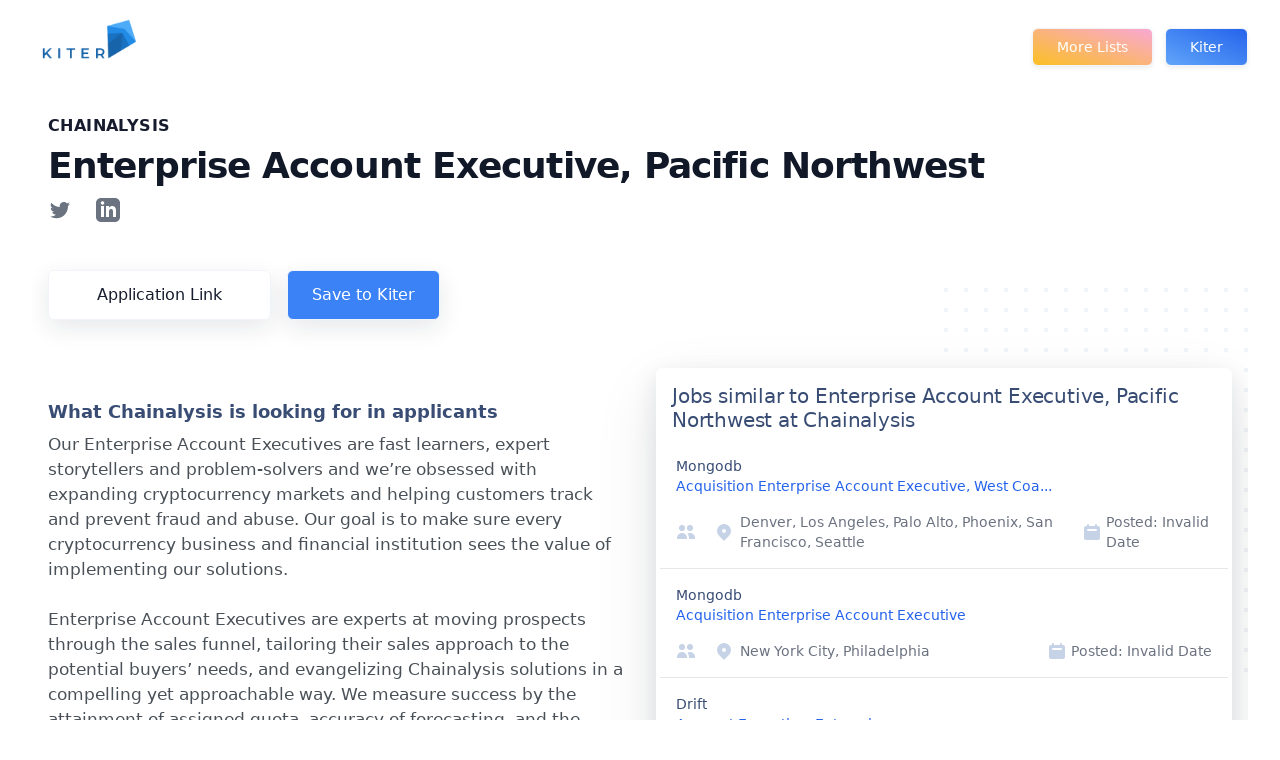

--- FILE ---
content_type: text/html; charset=utf-8
request_url: https://www.kiter.app/opening/5452125002
body_size: 16283
content:
<!DOCTYPE html><html><head><link rel="preconnect" href="https://fonts.gstatic.com" crossorigin /><meta charSet="utf-8"/><meta name="description" content="Browse top tech jobs posted in your area and remote to find who is hiring and what they are looking for to get an interview and get an offer."/><meta name="keywords"/><meta rel="icon" href="/favicon.ico"/><meta name="viewport" content="width=device-width, initial-scale=1.0"/><meta name="msapplication-TileColor" content="#5000ff"/><meta name="theme-color" content="#5000ff"/><title>Jobs most similar to Enterprise Account Executive, Pacific Northwest  at Chainalysis</title><link rel="canonical" href="https://www.kiter.app/opening/5452125002"/><meta name="next-head-count" content="9"/><link rel="preload" href="/_next/static/css/43b1ae358e83765f.css" as="style"/><link rel="stylesheet" href="/_next/static/css/43b1ae358e83765f.css" data-n-g=""/><link rel="preload" href="/_next/static/css/ce42d231879de49a.css" as="style"/><link rel="stylesheet" href="/_next/static/css/ce42d231879de49a.css" data-n-p=""/><noscript data-n-css=""></noscript><script defer="" nomodule="" src="/_next/static/chunks/polyfills-5cd94c89d3acac5f.js"></script><script src="/_next/static/chunks/webpack-378e68e29c265886.js" defer=""></script><script src="/_next/static/chunks/framework-91d7f78b5b4003c8.js" defer=""></script><script src="/_next/static/chunks/main-9f7cc8a97124079d.js" defer=""></script><script src="/_next/static/chunks/pages/_app-5752c5d953b5666c.js" defer=""></script><script src="/_next/static/chunks/785-9c21237b8166c1fb.js" defer=""></script><script src="/_next/static/chunks/1-53db76f492a7b467.js" defer=""></script><script src="/_next/static/chunks/959-4c7db838327e3510.js" defer=""></script><script src="/_next/static/chunks/346-3cba2029dcfefd56.js" defer=""></script><script src="/_next/static/chunks/945-7e5fe0a028c470a9.js" defer=""></script><script src="/_next/static/chunks/821-647b8837f1987ab0.js" defer=""></script><script src="/_next/static/chunks/454-9eae97a801aa6ff1.js" defer=""></script><script src="/_next/static/chunks/pages/opening/%5Bid%5D-8e69c4f26f385984.js" defer=""></script><script src="/_next/static/Vsr_tYBRdoAA6NkkVCB4z/_buildManifest.js" defer=""></script><script src="/_next/static/Vsr_tYBRdoAA6NkkVCB4z/_ssgManifest.js" defer=""></script><script src="/_next/static/Vsr_tYBRdoAA6NkkVCB4z/_middlewareManifest.js" defer=""></script><style data-href="https://fonts.googleapis.com/css2?family=Inter&display=optional">@font-face{font-family:'Inter';font-style:normal;font-weight:400;font-display:optional;src:url(https://fonts.gstatic.com/s/inter/v11/UcCO3FwrK3iLTeHuS_fvQtMwCp50KnMw2boKoduKmMEVuLyfMZs.woff) format('woff')}@font-face{font-family:'Inter';font-style:normal;font-weight:400;font-display:optional;src:url(https://fonts.gstatic.com/s/inter/v11/UcCO3FwrK3iLTeHuS_fvQtMwCp50KnMw2boKoduKmMEVuLyfAZJhjp-Ek-_EeAmM.woff) format('woff');unicode-range:U+0460-052F,U+1C80-1C88,U+20B4,U+2DE0-2DFF,U+A640-A69F,U+FE2E-FE2F}@font-face{font-family:'Inter';font-style:normal;font-weight:400;font-display:optional;src:url(https://fonts.gstatic.com/s/inter/v11/UcCO3FwrK3iLTeHuS_fvQtMwCp50KnMw2boKoduKmMEVuLyfAZthjp-Ek-_EeAmM.woff) format('woff');unicode-range:U+0301,U+0400-045F,U+0490-0491,U+04B0-04B1,U+2116}@font-face{font-family:'Inter';font-style:normal;font-weight:400;font-display:optional;src:url(https://fonts.gstatic.com/s/inter/v11/UcCO3FwrK3iLTeHuS_fvQtMwCp50KnMw2boKoduKmMEVuLyfAZNhjp-Ek-_EeAmM.woff) format('woff');unicode-range:U+1F00-1FFF}@font-face{font-family:'Inter';font-style:normal;font-weight:400;font-display:optional;src:url(https://fonts.gstatic.com/s/inter/v11/UcCO3FwrK3iLTeHuS_fvQtMwCp50KnMw2boKoduKmMEVuLyfAZxhjp-Ek-_EeAmM.woff) format('woff');unicode-range:U+0370-03FF}@font-face{font-family:'Inter';font-style:normal;font-weight:400;font-display:optional;src:url(https://fonts.gstatic.com/s/inter/v11/UcCO3FwrK3iLTeHuS_fvQtMwCp50KnMw2boKoduKmMEVuLyfAZBhjp-Ek-_EeAmM.woff) format('woff');unicode-range:U+0102-0103,U+0110-0111,U+0128-0129,U+0168-0169,U+01A0-01A1,U+01AF-01B0,U+1EA0-1EF9,U+20AB}@font-face{font-family:'Inter';font-style:normal;font-weight:400;font-display:optional;src:url(https://fonts.gstatic.com/s/inter/v11/UcCO3FwrK3iLTeHuS_fvQtMwCp50KnMw2boKoduKmMEVuLyfAZFhjp-Ek-_EeAmM.woff) format('woff');unicode-range:U+0100-024F,U+0259,U+1E00-1EFF,U+2020,U+20A0-20AB,U+20AD-20CF,U+2113,U+2C60-2C7F,U+A720-A7FF}@font-face{font-family:'Inter';font-style:normal;font-weight:400;font-display:optional;src:url(https://fonts.gstatic.com/s/inter/v11/UcCO3FwrK3iLTeHuS_fvQtMwCp50KnMw2boKoduKmMEVuLyfAZ9hjp-Ek-_EeA.woff) format('woff');unicode-range:U+0000-00FF,U+0131,U+0152-0153,U+02BB-02BC,U+02C6,U+02DA,U+02DC,U+2000-206F,U+2074,U+20AC,U+2122,U+2191,U+2193,U+2212,U+2215,U+FEFF,U+FFFD}</style></head><body><div id="__next"><div class="max-w-7xl mx-auto pb-0 mb-0 sm:px-6 lg:px-8"><div class="pt-3 md:flex md:items-center md:justify-between"><div class="flex px-2 justify-start lg:w-0 lg:flex-1"><a class="flex items-center" href="/"><span class="sr-only">Kiter</span><img src="../img/Thumbnail_nav.png" class="h-8 w-auto sm:h-10" alt="Kiter"/></a></div><div class="mt-4 flex md:mt-0 md:ml-4"><button type="button" class="ml-3 inline-flex items-center px-5 py-2 border border-transparent rounded-md shadow-sm text-sm font-medium text-white bg-gradient-to-tr from-yellow-400 to-pink-300 hover:bg-blue-600 focus:outline-none focus:ring-2 focus:ring-offset-2 focus:ring-blue-500">More Lists</button><button type="button" class="ml-3 inline-flex px-5 items-center px-5 py-2 border border-transparent rounded-md shadow-sm text-sm font-medium text-white bg-gradient-to-tr from-blue-400 to-blue-600 hover:bg-blue-600 focus:outline-none focus:ring-2 focus:ring-offset-2 focus:ring-blue-500">Kiter</button></div></div><div class="py-8 bg-white overflow-hidden"><div class="max-w-7xl mx-auto px-4 space-y-8 sm:px-4 lg:px-8"><div class="text-base max-w-prose mx-auto lg:max-w-none"><h1 class="text-base text-sky-600 font-semibold tracking-wide uppercase">Chainalysis</h1><h1 class="mt-2 text-3xl leading-8 font-extrabold tracking-tight text-gray-900 sm:text-4xl">Enterprise Account Executive, Pacific Northwest </h1><div></div><div class="flex space-x-6"><div class="mt-3"><div class="grid-cols-2"><span><a href="https://www.twitter.com/" target="_blank" class="text-gray-500 hover:text-gray-600"><svg fill="currentColor" viewBox="0 0 24 24" class="h-6 w-6" aria-hidden="true"><path d="M8.29 20.251c7.547 0 11.675-6.253 11.675-11.675 0-.178 0-.355-.012-.53A8.348 8.348 0 0022 5.92a8.19 8.19 0 01-2.357.646 4.118 4.118 0 001.804-2.27 8.224 8.224 0 01-2.605.996 4.107 4.107 0 00-6.993 3.743 11.65 11.65 0 01-8.457-4.287 4.106 4.106 0 001.27 5.477A4.072 4.072 0 012.8 9.713v.052a4.105 4.105 0 003.292 4.022 4.095 4.095 0 01-1.853.07 4.108 4.108 0 003.834 2.85A8.233 8.233 0 012 18.407a11.616 11.616 0 006.29 1.84"></path></svg></a></span></div></div><div class="mt-3"><div class="grid-cols-2"><span><a href="https://www.linkedin.com//people" target="_blank" class="text-gray-500 hover:text-gray-600"><svg fill="currentColor" viewBox="0 0 24 24" class="h-6 w-6" aria-hidden="true"><path fill-rule="evenodd" d="M19 0h-14c-2.761 0-5 2.239-5 5v14c0 2.761 2.239 5 5 5h14c2.762 0 5-2.239 5-5v-14c0-2.761-2.238-5-5-5zm-11 19h-3v-11h3v11zm-1.5-12.268c-.966 0-1.75-.79-1.75-1.764s.784-1.764 1.75-1.764 1.75.79 1.75 1.764-.783 1.764-1.75 1.764zm13.5 12.268h-3v-5.604c0-3.368-4-3.113-4 0v5.604h-3v-11h3v1.765c1.396-2.586 7-2.777 7 2.476v6.759z" clip-rule="evenodd"></path></svg></a></span></div></div></div></div><div class="mt-8 mb-4 flex text-base mx-auto lg:max-w-none"><div class="rounded-md shadow"><a name="Link to application" href="https://boards.greenhouse.io/chainalysis/jobs/5452125002?ref=kiterapp" target="_blank" rel="noopener noreferrer" class="w-full flex items-center justify-center px-8 py-3 border border-transparent text-base font-medium rounded-md text-sky-600 bg-white hover:bg-gray-50">Application Link</a></div><div class="rounded-md shadow ml-4"><div name="Add to Kiter" style="cursor:pointer" target="_blank" rel="noopener noreferrer" class="w-full flex items-center justify-center px-5 py-3 border border-transparent text-base font-medium rounded-md text-white bg-blue-500 hover:bg-blue-600">Save to Kiter</div></div></div><div class="lg:grid lg:grid-cols-2 lg:gap-8 lg:items-start"><div class="mt-8 lg:mt-0"><div class="text-lg pb-2 leading-6 font-semibold text-gray-800">What Chainalysis is looking for in applicants</div><div class="relative z-10 text-gray-700 list-desc max-w-prose mx-auto" style="list:disc"><p><span style="font-weight: 400;">Our Enterprise Account Executives are fast learners, expert storytellers and problem-solvers and we’re obsessed with expanding cryptocurrency markets and helping customers track and prevent fraud and abuse. Our goal is to make sure every cryptocurrency business and financial institution sees the value of implementing our solutions.&nbsp;<br><br></span><span style="font-weight: 400;">Enterprise Account Executives are experts at moving prospects through the sales funnel, tailoring their sales approach to the potential buyers’ needs, and evangelizing Chainalysis solutions in a compelling yet approachable way. We measure success by the attainment of assigned quota, accuracy of forecasting, and the growth of accounts in your region.&nbsp;<br><br><br></span><strong>In one year you’ll know you were successful if…</strong></p>
<ul>
<li><span style="font-weight: 400;">You</span> <span style="font-weight: 400;">exceeded your quota and continue to increased our foothold in our North American Enterprise accounts through strategic and relentless prospecting and developing your sales pipeline as well as expanding existing accounts&nbsp;</span></li>
<li><span style="font-weight: 400;">You’ve helped us develop compelling product positioning and messaging specific to market trends, competitive drivers, region-specific sales channels, and more&nbsp;</span></li>
<li><span style="font-weight: 400;">Your relationships with customers are built on trust and transparency resulting in network referrals that ultimately build Chainalysis’ brand awareness</span></li>
<li><span style="font-weight: 400;">You’ve built a diverse pipeline of opportunities resulting in consistent and accurate forecasting</span></li>
<li><span style="font-weight: 400;">You’ve consistently used data from sales figures, marketing campaigns, and promotional activities to enable you to meet and exceed sales goals&nbsp;</span></li>
<li><span style="font-weight: 400;">Product and Engineering teams rely on your advice and input to inform new product features and solutions</span></li>
<li><span style="font-weight: 400;">You have relationships across departments at Chainalysis allowing you to provide expert advice to prospects related to technical concepts, product roadmaps, solutions implementations, training, and craft appropriate customer proposals</span></li>
</ul>
<p><strong><br>A background like this helps:</strong><span style="font-weight: 400;">&nbsp;</span></p>
<ul>
<li style="font-weight: 400;"><span style="font-weight: 400;">Demonstrated history in a previous full-cycle B2B SaaS Sales position&nbsp;</span></li>
<li style="font-weight: 400;"><span style="font-weight: 400;">You’re an articulate, enthusiastic, and effective communicator who can convey complex concepts in an approachable and concise way</span></li>
<li style="font-weight: 400;"><span style="font-weight: 400;">You don’t have to be a blockchain expert, but you’re insatiably curious and willing to learn&nbsp;</span></li>
<li style="font-weight: 400;"><span style="font-weight: 400;">You’re willing to travel as needed (when it’s safe again!)</span></li>
</ul>
<p>&nbsp;</p>
<p><sub><span style="font-weight: 400;">#LI-DP1 #LI-Remote</span></sub></p><div class="content-conclusion"><p><span style="font-weight: 400;">At Chainalysis, we help government agencies, cryptocurrency businesses, and financial institutions track and investigate illicit activity on the blockchain, allowing them to engage confidently with cryptocurrency. We take care of our people with great benefits, professional development opportunities, and fun.</span></p>
<p><strong>You belong here.&nbsp;</strong></p>
<p><span style="font-weight: 400;">At Chainalysis, we believe that diversity of experience and thought makes us stronger. With both customers and employees around the world, we are committed to ensuring our team reflects the unique communities around us. Some of the ways we’re ensuring we keep learning are an internal Diversity Committee, Days of Reflection throughout the year including International Women’s Day, Juneteenth, Harvey Milk Day, and International Migrant’s Day, and a commitment to continue revisiting and reevaluating our diversity culture.&nbsp;</span></p>
<p><span style="font-weight: 400;">We encourage applicants across any race, ethnicity, gender/gender expression, age, spirituality, ability, experience and more. Additionally, if you need any accommodations to make our interview process more accessible to you due to a disability, don&#39;t hesitate to let us know. You can learn more <a href="https://go.chainalysis.com/rs/503-FAP-074/images/Interview%20Accommodations%20Request.pdf" target="_blank">here</a>. We can’t wait to meet you.&nbsp;&nbsp;<br><br></span></p>
<p><span style="font-weight: 400;">Applying from the EU? Please review our </span><a href="https://go.chainalysis.com/rs/503-FAP-074/images/GDPR%20Notice.pdf" target="_blank">Candidate GDPR Notice.</a><br><br></p>
<p>&nbsp;<img src="https://i.imgur.com/Gcv0hp5.png" alt="" width="108" height="139">&nbsp;</p>
<p style="text-align: left;">By submitting this application, I consent to and authorize Chainalysis to contact my former employers, and any and all other persons and organizations for information bearing upon my qualifications for employment.&nbsp; I further authorize the listed employers, schools and personal references to give Chainalysis (without further notice to me) any and all information about my previous employment and education, along with other pertinent information they may have, and hereby waive any actions which I may have against either party(ies) for providing a reference.&nbsp; I understand any future employment will be contingent on the Company receiving satisfactory employment references.</p>
<hr>
<p><span style="text-decoration: underline;"><strong>Chainalysis COVID-19 Policy - USA</strong></span></p>
<p data-renderer-start-pos="2600">All employees are required to have or obtain a COVID-19 vaccination as a condition of employment at Chainalysis, unless an exemption has been approved. All employees shall be required to report their vaccine status. All new employees shall be required to provide proof of their vaccination status prior to the start of their employment.&nbsp;&nbsp;</p>
<p><span style="text-decoration: underline;"><strong>Chainalysis COVID-19 Policy - EMEA<br></strong></span>As an employer, Chainalysis is obliged to ensure a healthy and safe working environment. This means that we must try to prevent the coronavirus from spreading inside the workplace and all employees are obliged to follow the local regulations issued by the relevant health authorities.&nbsp;&nbsp;</p>
<ul>
<li data-renderer-start-pos="3483">To help support a safe work environment, we encourage all employees in EMEA to get fully vaccinated against COVID-19.</li>
<li data-renderer-start-pos="3602">Employees will not be required to attend an event or in-person customer meeting.&nbsp;</li>
<li data-renderer-start-pos="3784">Employees in the EU and the UK are allowed to travel internationally for internal meetings to any country deemed “green or amber” by the EU and the UK authorities. All attendees for Chainalysis in-person events or meetings will be required to adhere to the following guidelines:&nbsp;&nbsp;
<ul>
<li data-renderer-start-pos="4068">International travel will only be permitted if you receive approval from both your manager and Executive Leader</li>
<li data-renderer-start-pos="4183">You must familiarize yourself and comply with any screening/safety protocols imposed by the entity/individual hosting the in-person meeting or event</li>
<li data-renderer-start-pos="4335">You must comply with any and all safety guidelines and travel restrictions established by applicable law&nbsp;&nbsp;</li>
<li data-renderer-start-pos="4445">If you are in close or proximate contact with others at the event/customer site and test positive for COVID-19, you must immediately notify the People Team and avoid contact with others for 10 days</li>
</ul>
</li>
</ul>
<p><span style="text-decoration: underline;"><strong>Chainalysis COVID-19 Policy - APAC<br></strong></span>With circumstances changing on a regular basis and parts of our APAC team going in and out of mandatory lockdown, APAC will continue to follow country legislation and guidelines.</p>
<p style="text-align: left;"><sub><img src="https://imgur.com/HNMvlj9" alt=""></sub></p></div></div></div><div class="mt-4 relative text-base max-w-prose mx-auto lg:mt-0 lg:max-w-none"><svg class="absolute top-0 right-0 -mt-20 -mr-20 lg:top-auto lg:right-auto lg:bottom-1/2 lg:left-1/2 lg:mt-0 lg:mr-0 xl:top-0 xl:right-0 xl:-mt-20 xl:-mr-20" width="404" height="384" fill="none" viewBox="0 0 404 384" aria-hidden="true"><defs><pattern id="bedc54bc-7371-44a2-a2bc-dc68d819ae60" x="0" y="0" width="20" height="20" patternUnits="userSpaceOnUse"><rect x="0" y="0" width="4" height="4" class="text-gray-200" fill="currentColor"></rect></pattern></defs><rect width="404" height="384" fill="url(#bedc54bc-7371-44a2-a2bc-dc68d819ae60)"></rect></svg><div class="relative bg-white rounded-lg shadow-lg"><div class="bg-white shadow overflow-hidden sm:rounded-md"><div class="ml-2 mt-2 p-2"><h3 class="text-xl leading-6 font-medium text-gray-800">Jobs similar to Enterprise Account Executive, Pacific Northwest  at Chainalysis</h3></div><ul role="list" class="px-1 divide-y divide-gray-200"><li><a href="/opening/2957090" class="block hover:bg-gray-50"><div class="px-4 py-4 sm:px-6"><div class="flex items-center justify-between"><p class="text-sm font-medium text-gray-800 truncate">Mongodb</p><div class="ml-2 flex-shrink-0 flex"><p class="px-2 inline-flex text-sm leading-5 font-semibold rounded-full bg-green-100 text-green-800"></p></div></div><div class="flex items-center justify-between"><p class="text-sm font-medium text-blue-600 truncate">Acquisition Enterprise Account Executive, West Coa...</p><div class="ml-2 flex-shrink-0 flex"><p class="px-2 mx-3 inline-flex text-xs leading-5 font-semibold rounded-full bg-green-100 text-green-800"></p></div></div><div class="mt-2 sm:flex sm:justify-between"><div class="sm:flex"><p class="mt-2 flex items-center text-sm text-gray-500"><svg xmlns="http://www.w3.org/2000/svg" viewBox="0 0 20 20" fill="currentColor" aria-hidden="true" class="flex-shrink-0 mr-1.5 h-5 w-5 text-gray-400"><path d="M9 6a3 3 0 11-6 0 3 3 0 016 0zM17 6a3 3 0 11-6 0 3 3 0 016 0zM12.93 17c.046-.327.07-.66.07-1a6.97 6.97 0 00-1.5-4.33A5 5 0 0119 16v1h-6.07zM6 11a5 5 0 015 5v1H1v-1a5 5 0 015-5z"></path></svg></p><p class="mt-2 flex items-center text-sm text-gray-500 sm:mt-0 sm:ml-3"><svg xmlns="http://www.w3.org/2000/svg" viewBox="0 0 20 20" fill="currentColor" aria-hidden="true" class="flex-shrink-0 mr-1.5 h-5 w-5 text-gray-400"><path fill-rule="evenodd" d="M5.05 4.05a7 7 0 119.9 9.9L10 18.9l-4.95-4.95a7 7 0 010-9.9zM10 11a2 2 0 100-4 2 2 0 000 4z" clip-rule="evenodd"></path></svg>Denver, Los Angeles, Palo Alto, Phoenix, San Francisco, Seattle</p></div><div class="mt-2 flex items-center text-sm text-gray-500 sm:mt-0"><svg xmlns="http://www.w3.org/2000/svg" viewBox="0 0 20 20" fill="currentColor" aria-hidden="true" class="flex-shrink-0 mr-1.5 h-5 mx-1 w-5 text-gray-400"><path fill-rule="evenodd" d="M6 2a1 1 0 00-1 1v1H4a2 2 0 00-2 2v10a2 2 0 002 2h12a2 2 0 002-2V6a2 2 0 00-2-2h-1V3a1 1 0 10-2 0v1H7V3a1 1 0 00-1-1zm0 5a1 1 0 000 2h8a1 1 0 100-2H6z" clip-rule="evenodd"></path></svg><p>Posted: <!-- -->Invalid Date</p></div></div></div></a></li><li><a href="/opening/3466350" class="block hover:bg-gray-50"><div class="px-4 py-4 sm:px-6"><div class="flex items-center justify-between"><p class="text-sm font-medium text-gray-800 truncate">Mongodb</p><div class="ml-2 flex-shrink-0 flex"><p class="px-2 inline-flex text-sm leading-5 font-semibold rounded-full bg-green-100 text-green-800"></p></div></div><div class="flex items-center justify-between"><p class="text-sm font-medium text-blue-600 truncate">Acquisition Enterprise Account Executive</p><div class="ml-2 flex-shrink-0 flex"><p class="px-2 mx-3 inline-flex text-xs leading-5 font-semibold rounded-full bg-green-100 text-green-800"></p></div></div><div class="mt-2 sm:flex sm:justify-between"><div class="sm:flex"><p class="mt-2 flex items-center text-sm text-gray-500"><svg xmlns="http://www.w3.org/2000/svg" viewBox="0 0 20 20" fill="currentColor" aria-hidden="true" class="flex-shrink-0 mr-1.5 h-5 w-5 text-gray-400"><path d="M9 6a3 3 0 11-6 0 3 3 0 016 0zM17 6a3 3 0 11-6 0 3 3 0 016 0zM12.93 17c.046-.327.07-.66.07-1a6.97 6.97 0 00-1.5-4.33A5 5 0 0119 16v1h-6.07zM6 11a5 5 0 015 5v1H1v-1a5 5 0 015-5z"></path></svg></p><p class="mt-2 flex items-center text-sm text-gray-500 sm:mt-0 sm:ml-3"><svg xmlns="http://www.w3.org/2000/svg" viewBox="0 0 20 20" fill="currentColor" aria-hidden="true" class="flex-shrink-0 mr-1.5 h-5 w-5 text-gray-400"><path fill-rule="evenodd" d="M5.05 4.05a7 7 0 119.9 9.9L10 18.9l-4.95-4.95a7 7 0 010-9.9zM10 11a2 2 0 100-4 2 2 0 000 4z" clip-rule="evenodd"></path></svg>New York City, Philadelphia </p></div><div class="mt-2 flex items-center text-sm text-gray-500 sm:mt-0"><svg xmlns="http://www.w3.org/2000/svg" viewBox="0 0 20 20" fill="currentColor" aria-hidden="true" class="flex-shrink-0 mr-1.5 h-5 mx-1 w-5 text-gray-400"><path fill-rule="evenodd" d="M6 2a1 1 0 00-1 1v1H4a2 2 0 00-2 2v10a2 2 0 002 2h12a2 2 0 002-2V6a2 2 0 00-2-2h-1V3a1 1 0 10-2 0v1H7V3a1 1 0 00-1-1zm0 5a1 1 0 000 2h8a1 1 0 100-2H6z" clip-rule="evenodd"></path></svg><p>Posted: <!-- -->Invalid Date</p></div></div></div></a></li><li><a href="/opening/3657930" class="block hover:bg-gray-50"><div class="px-4 py-4 sm:px-6"><div class="flex items-center justify-between"><p class="text-sm font-medium text-gray-800 truncate">Drift</p><div class="ml-2 flex-shrink-0 flex"><p class="px-2 inline-flex text-sm leading-5 font-semibold rounded-full bg-green-100 text-green-800"></p></div></div><div class="flex items-center justify-between"><p class="text-sm font-medium text-blue-600 truncate">Account Executive, Enterprise</p><div class="ml-2 flex-shrink-0 flex"><p class="px-2 mx-3 inline-flex text-xs leading-5 font-semibold rounded-full bg-green-100 text-green-800"></p></div></div><div class="mt-2 sm:flex sm:justify-between"><div class="sm:flex"><p class="mt-2 flex items-center text-sm text-gray-500"><svg xmlns="http://www.w3.org/2000/svg" viewBox="0 0 20 20" fill="currentColor" aria-hidden="true" class="flex-shrink-0 mr-1.5 h-5 w-5 text-gray-400"><path d="M9 6a3 3 0 11-6 0 3 3 0 016 0zM17 6a3 3 0 11-6 0 3 3 0 016 0zM12.93 17c.046-.327.07-.66.07-1a6.97 6.97 0 00-1.5-4.33A5 5 0 0119 16v1h-6.07zM6 11a5 5 0 015 5v1H1v-1a5 5 0 015-5z"></path></svg></p><p class="mt-2 flex items-center text-sm text-gray-500 sm:mt-0 sm:ml-3"><svg xmlns="http://www.w3.org/2000/svg" viewBox="0 0 20 20" fill="currentColor" aria-hidden="true" class="flex-shrink-0 mr-1.5 h-5 w-5 text-gray-400"><path fill-rule="evenodd" d="M5.05 4.05a7 7 0 119.9 9.9L10 18.9l-4.95-4.95a7 7 0 010-9.9zM10 11a2 2 0 100-4 2 2 0 000 4z" clip-rule="evenodd"></path></svg>Remote - US</p></div><div class="mt-2 flex items-center text-sm text-gray-500 sm:mt-0"><svg xmlns="http://www.w3.org/2000/svg" viewBox="0 0 20 20" fill="currentColor" aria-hidden="true" class="flex-shrink-0 mr-1.5 h-5 mx-1 w-5 text-gray-400"><path fill-rule="evenodd" d="M6 2a1 1 0 00-1 1v1H4a2 2 0 00-2 2v10a2 2 0 002 2h12a2 2 0 002-2V6a2 2 0 00-2-2h-1V3a1 1 0 10-2 0v1H7V3a1 1 0 00-1-1zm0 5a1 1 0 000 2h8a1 1 0 100-2H6z" clip-rule="evenodd"></path></svg><p>Posted: <!-- -->11/5/2021</p></div></div></div></a></li><li><a href="/opening/3966490" class="block hover:bg-gray-50"><div class="px-4 py-4 sm:px-6"><div class="flex items-center justify-between"><p class="text-sm font-medium text-gray-800 truncate">Mongodb</p><div class="ml-2 flex-shrink-0 flex"><p class="px-2 inline-flex text-sm leading-5 font-semibold rounded-full bg-green-100 text-green-800"></p></div></div><div class="flex items-center justify-between"><p class="text-sm font-medium text-blue-600 truncate">Corporate Account Executive, Growth (Nordic speaki...</p><div class="ml-2 flex-shrink-0 flex"><p class="px-2 mx-3 inline-flex text-xs leading-5 font-semibold rounded-full bg-green-100 text-green-800"></p></div></div><div class="mt-2 sm:flex sm:justify-between"><div class="sm:flex"><p class="mt-2 flex items-center text-sm text-gray-500"><svg xmlns="http://www.w3.org/2000/svg" viewBox="0 0 20 20" fill="currentColor" aria-hidden="true" class="flex-shrink-0 mr-1.5 h-5 w-5 text-gray-400"><path d="M9 6a3 3 0 11-6 0 3 3 0 016 0zM17 6a3 3 0 11-6 0 3 3 0 016 0zM12.93 17c.046-.327.07-.66.07-1a6.97 6.97 0 00-1.5-4.33A5 5 0 0119 16v1h-6.07zM6 11a5 5 0 015 5v1H1v-1a5 5 0 015-5z"></path></svg></p><p class="mt-2 flex items-center text-sm text-gray-500 sm:mt-0 sm:ml-3"><svg xmlns="http://www.w3.org/2000/svg" viewBox="0 0 20 20" fill="currentColor" aria-hidden="true" class="flex-shrink-0 mr-1.5 h-5 w-5 text-gray-400"><path fill-rule="evenodd" d="M5.05 4.05a7 7 0 119.9 9.9L10 18.9l-4.95-4.95a7 7 0 010-9.9zM10 11a2 2 0 100-4 2 2 0 000 4z" clip-rule="evenodd"></path></svg>Stockholm, London, Barcelona </p></div><div class="mt-2 flex items-center text-sm text-gray-500 sm:mt-0"><svg xmlns="http://www.w3.org/2000/svg" viewBox="0 0 20 20" fill="currentColor" aria-hidden="true" class="flex-shrink-0 mr-1.5 h-5 mx-1 w-5 text-gray-400"><path fill-rule="evenodd" d="M6 2a1 1 0 00-1 1v1H4a2 2 0 00-2 2v10a2 2 0 002 2h12a2 2 0 002-2V6a2 2 0 00-2-2h-1V3a1 1 0 10-2 0v1H7V3a1 1 0 00-1-1zm0 5a1 1 0 000 2h8a1 1 0 100-2H6z" clip-rule="evenodd"></path></svg><p>Posted: <!-- -->Invalid Date</p></div></div></div></a></li><li><a href="/opening/3970077" class="block hover:bg-gray-50"><div class="px-4 py-4 sm:px-6"><div class="flex items-center justify-between"><p class="text-sm font-medium text-gray-800 truncate">Mongodb</p><div class="ml-2 flex-shrink-0 flex"><p class="px-2 inline-flex text-sm leading-5 font-semibold rounded-full bg-green-100 text-green-800"></p></div></div><div class="flex items-center justify-between"><p class="text-sm font-medium text-blue-600 truncate">Corporate Account Executive, Growth (Nordic speaki...</p><div class="ml-2 flex-shrink-0 flex"><p class="px-2 mx-3 inline-flex text-xs leading-5 font-semibold rounded-full bg-green-100 text-green-800"></p></div></div><div class="mt-2 sm:flex sm:justify-between"><div class="sm:flex"><p class="mt-2 flex items-center text-sm text-gray-500"><svg xmlns="http://www.w3.org/2000/svg" viewBox="0 0 20 20" fill="currentColor" aria-hidden="true" class="flex-shrink-0 mr-1.5 h-5 w-5 text-gray-400"><path d="M9 6a3 3 0 11-6 0 3 3 0 016 0zM17 6a3 3 0 11-6 0 3 3 0 016 0zM12.93 17c.046-.327.07-.66.07-1a6.97 6.97 0 00-1.5-4.33A5 5 0 0119 16v1h-6.07zM6 11a5 5 0 015 5v1H1v-1a5 5 0 015-5z"></path></svg></p><p class="mt-2 flex items-center text-sm text-gray-500 sm:mt-0 sm:ml-3"><svg xmlns="http://www.w3.org/2000/svg" viewBox="0 0 20 20" fill="currentColor" aria-hidden="true" class="flex-shrink-0 mr-1.5 h-5 w-5 text-gray-400"><path fill-rule="evenodd" d="M5.05 4.05a7 7 0 119.9 9.9L10 18.9l-4.95-4.95a7 7 0 010-9.9zM10 11a2 2 0 100-4 2 2 0 000 4z" clip-rule="evenodd"></path></svg>Dublin</p></div><div class="mt-2 flex items-center text-sm text-gray-500 sm:mt-0"><svg xmlns="http://www.w3.org/2000/svg" viewBox="0 0 20 20" fill="currentColor" aria-hidden="true" class="flex-shrink-0 mr-1.5 h-5 mx-1 w-5 text-gray-400"><path fill-rule="evenodd" d="M6 2a1 1 0 00-1 1v1H4a2 2 0 00-2 2v10a2 2 0 002 2h12a2 2 0 002-2V6a2 2 0 00-2-2h-1V3a1 1 0 10-2 0v1H7V3a1 1 0 00-1-1zm0 5a1 1 0 000 2h8a1 1 0 100-2H6z" clip-rule="evenodd"></path></svg><p>Posted: <!-- -->Invalid Date</p></div></div></div></a></li></ul></div></div></div></div></div><div class="bg-white pt-4"><div class="w-full border-t border-gray-400"></div><div class="max-w-7xl mx-auto py-8 divide-y-2 divide-gray-200 px-4 sm:px-6 lg:py-20 lg:px-8 bg-gradient-to-br from-white via-green-50 to-white "><div class="lg:grid lg:grid-cols-3 lg:gap-8"><div><h2 class="text-3xl font-extrabold text-gray-900">Want some tips on how to get an interview at Chainalysis?</h2></div><div class="mt-12 lg:mt-0 lg:col-span-2"><dl class="space-y-12"><div><dt class="text-lg leading-6 font-medium text-gray-900">What is Chainalysis looking for?</dt><dd class="mt-2 text-base text-gray-500">If this role looks interesting to you, a great first step is to understand what excites you about the team, product or mission. Take your time thinking about this and then tell the team! Get in touch and communicate that passion.</dd></div><div><dt class="text-lg leading-6 font-medium text-gray-900">What are interviews for Enterprise Account Executive like?</dt><dd class="mt-2 text-base text-gray-500">Interview processes vary by company, role and team. The best plan is to see what others have experienced and then plan accordingly.</dd></div><div><dt class="text-lg leading-6 font-medium text-gray-900">How to land an interview at Enterprise Account Executive?</dt><dd class="mt-2 text-base text-gray-500">A great first step is organizing your path to an offer. Check out Kiter for tools to get started!</dd></div></dl></div></div></div></div></div><br/><hr/><br/><footer class="bg-white mb-0"><div class="max-w-7xl mx-auto py-2 pb-0 mb-0 px-4 sm:px-6 md:flex md:items-center md:justify-between lg:px-8"><div class="flex justify-center space-x-6 md:order-2"><a href="#" class="text-gray-400 hover:text-gray-500"><span class="sr-only">Twitter</span><svg fill="currentColor" viewBox="0 0 24 24" class="h-6 w-6" aria-hidden="true"><path d="M8.29 20.251c7.547 0 11.675-6.253 11.675-11.675 0-.178 0-.355-.012-.53A8.348 8.348 0 0022 5.92a8.19 8.19 0 01-2.357.646 4.118 4.118 0 001.804-2.27 8.224 8.224 0 01-2.605.996 4.107 4.107 0 00-6.993 3.743 11.65 11.65 0 01-8.457-4.287 4.106 4.106 0 001.27 5.477A4.072 4.072 0 012.8 9.713v.052a4.105 4.105 0 003.292 4.022 4.095 4.095 0 01-1.853.07 4.108 4.108 0 003.834 2.85A8.233 8.233 0 012 18.407a11.616 11.616 0 006.29 1.84"></path></svg></a></div><div class=" md:mt-0 pb-3 md:order-1"><p class="text-center text-base text-gray-500"> Powered by Kiter. Supercharge your job search today.</p></div></div></footer></div></div><script id="__NEXT_DATA__" type="application/json">{"props":{"pageProps":{"main":{"title":"Enterprise Account Executive, Pacific Northwest ","location":"Oregon | Washington | Idaho","team":"","id":"5452125002","description":"\u0026lt;p\u0026gt;\u0026lt;span style=\u0026quot;font-weight: 400;\u0026quot;\u0026gt;Our Enterprise Account Executives are fast learners, expert storytellers and problem-solvers and we’re obsessed with expanding cryptocurrency markets and helping customers track and prevent fraud and abuse. Our goal is to make sure every cryptocurrency business and financial institution sees the value of implementing our solutions.\u0026amp;nbsp;\u0026lt;br\u0026gt;\u0026lt;br\u0026gt;\u0026lt;/span\u0026gt;\u0026lt;span style=\u0026quot;font-weight: 400;\u0026quot;\u0026gt;Enterprise Account Executives are experts at moving prospects through the sales funnel, tailoring their sales approach to the potential buyers’ needs, and evangelizing Chainalysis solutions in a compelling yet approachable way. We measure success by the attainment of assigned quota, accuracy of forecasting, and the growth of accounts in your region.\u0026amp;nbsp;\u0026lt;br\u0026gt;\u0026lt;br\u0026gt;\u0026lt;br\u0026gt;\u0026lt;/span\u0026gt;\u0026lt;strong\u0026gt;In one year you’ll know you were successful if…\u0026lt;/strong\u0026gt;\u0026lt;/p\u0026gt;\n\u0026lt;ul\u0026gt;\n\u0026lt;li\u0026gt;\u0026lt;span style=\u0026quot;font-weight: 400;\u0026quot;\u0026gt;You\u0026lt;/span\u0026gt; \u0026lt;span style=\u0026quot;font-weight: 400;\u0026quot;\u0026gt;exceeded your quota and continue to increased our foothold in our North American Enterprise accounts through strategic and relentless prospecting and developing your sales pipeline as well as expanding existing accounts\u0026amp;nbsp;\u0026lt;/span\u0026gt;\u0026lt;/li\u0026gt;\n\u0026lt;li\u0026gt;\u0026lt;span style=\u0026quot;font-weight: 400;\u0026quot;\u0026gt;You’ve helped us develop compelling product positioning and messaging specific to market trends, competitive drivers, region-specific sales channels, and more\u0026amp;nbsp;\u0026lt;/span\u0026gt;\u0026lt;/li\u0026gt;\n\u0026lt;li\u0026gt;\u0026lt;span style=\u0026quot;font-weight: 400;\u0026quot;\u0026gt;Your relationships with customers are built on trust and transparency resulting in network referrals that ultimately build Chainalysis’ brand awareness\u0026lt;/span\u0026gt;\u0026lt;/li\u0026gt;\n\u0026lt;li\u0026gt;\u0026lt;span style=\u0026quot;font-weight: 400;\u0026quot;\u0026gt;You’ve built a diverse pipeline of opportunities resulting in consistent and accurate forecasting\u0026lt;/span\u0026gt;\u0026lt;/li\u0026gt;\n\u0026lt;li\u0026gt;\u0026lt;span style=\u0026quot;font-weight: 400;\u0026quot;\u0026gt;You’ve consistently used data from sales figures, marketing campaigns, and promotional activities to enable you to meet and exceed sales goals\u0026amp;nbsp;\u0026lt;/span\u0026gt;\u0026lt;/li\u0026gt;\n\u0026lt;li\u0026gt;\u0026lt;span style=\u0026quot;font-weight: 400;\u0026quot;\u0026gt;Product and Engineering teams rely on your advice and input to inform new product features and solutions\u0026lt;/span\u0026gt;\u0026lt;/li\u0026gt;\n\u0026lt;li\u0026gt;\u0026lt;span style=\u0026quot;font-weight: 400;\u0026quot;\u0026gt;You have relationships across departments at Chainalysis allowing you to provide expert advice to prospects related to technical concepts, product roadmaps, solutions implementations, training, and craft appropriate customer proposals\u0026lt;/span\u0026gt;\u0026lt;/li\u0026gt;\n\u0026lt;/ul\u0026gt;\n\u0026lt;p\u0026gt;\u0026lt;strong\u0026gt;\u0026lt;br\u0026gt;A background like this helps:\u0026lt;/strong\u0026gt;\u0026lt;span style=\u0026quot;font-weight: 400;\u0026quot;\u0026gt;\u0026amp;nbsp;\u0026lt;/span\u0026gt;\u0026lt;/p\u0026gt;\n\u0026lt;ul\u0026gt;\n\u0026lt;li style=\u0026quot;font-weight: 400;\u0026quot;\u0026gt;\u0026lt;span style=\u0026quot;font-weight: 400;\u0026quot;\u0026gt;Demonstrated history in a previous full-cycle B2B SaaS Sales position\u0026amp;nbsp;\u0026lt;/span\u0026gt;\u0026lt;/li\u0026gt;\n\u0026lt;li style=\u0026quot;font-weight: 400;\u0026quot;\u0026gt;\u0026lt;span style=\u0026quot;font-weight: 400;\u0026quot;\u0026gt;You’re an articulate, enthusiastic, and effective communicator who can convey complex concepts in an approachable and concise way\u0026lt;/span\u0026gt;\u0026lt;/li\u0026gt;\n\u0026lt;li style=\u0026quot;font-weight: 400;\u0026quot;\u0026gt;\u0026lt;span style=\u0026quot;font-weight: 400;\u0026quot;\u0026gt;You don’t have to be a blockchain expert, but you’re insatiably curious and willing to learn\u0026amp;nbsp;\u0026lt;/span\u0026gt;\u0026lt;/li\u0026gt;\n\u0026lt;li style=\u0026quot;font-weight: 400;\u0026quot;\u0026gt;\u0026lt;span style=\u0026quot;font-weight: 400;\u0026quot;\u0026gt;You’re willing to travel as needed (when it’s safe again!)\u0026lt;/span\u0026gt;\u0026lt;/li\u0026gt;\n\u0026lt;/ul\u0026gt;\n\u0026lt;p\u0026gt;\u0026amp;nbsp;\u0026lt;/p\u0026gt;\n\u0026lt;p\u0026gt;\u0026lt;sub\u0026gt;\u0026lt;span style=\u0026quot;font-weight: 400;\u0026quot;\u0026gt;#LI-DP1 #LI-Remote\u0026lt;/span\u0026gt;\u0026lt;/sub\u0026gt;\u0026lt;/p\u0026gt;\u0026lt;div class=\u0026quot;content-conclusion\u0026quot;\u0026gt;\u0026lt;p\u0026gt;\u0026lt;span style=\u0026quot;font-weight: 400;\u0026quot;\u0026gt;At Chainalysis, we help government agencies, cryptocurrency businesses, and financial institutions track and investigate illicit activity on the blockchain, allowing them to engage confidently with cryptocurrency. We take care of our people with great benefits, professional development opportunities, and fun.\u0026lt;/span\u0026gt;\u0026lt;/p\u0026gt;\n\u0026lt;p\u0026gt;\u0026lt;strong\u0026gt;You belong here.\u0026amp;nbsp;\u0026lt;/strong\u0026gt;\u0026lt;/p\u0026gt;\n\u0026lt;p\u0026gt;\u0026lt;span style=\u0026quot;font-weight: 400;\u0026quot;\u0026gt;At Chainalysis, we believe that diversity of experience and thought makes us stronger. With both customers and employees around the world, we are committed to ensuring our team reflects the unique communities around us. Some of the ways we’re ensuring we keep learning are an internal Diversity Committee, Days of Reflection throughout the year including International Women’s Day, Juneteenth, Harvey Milk Day, and International Migrant’s Day, and a commitment to continue revisiting and reevaluating our diversity culture.\u0026amp;nbsp;\u0026lt;/span\u0026gt;\u0026lt;/p\u0026gt;\n\u0026lt;p\u0026gt;\u0026lt;span style=\u0026quot;font-weight: 400;\u0026quot;\u0026gt;We encourage applicants across any race, ethnicity, gender/gender expression, age, spirituality, ability, experience and more. Additionally, if you need any accommodations to make our interview process more accessible to you due to a disability, don\u0026#39;t hesitate to let us know. You can learn more \u0026lt;a href=\u0026quot;https://go.chainalysis.com/rs/503-FAP-074/images/Interview%20Accommodations%20Request.pdf\u0026quot; target=\u0026quot;_blank\u0026quot;\u0026gt;here\u0026lt;/a\u0026gt;. We can’t wait to meet you.\u0026amp;nbsp;\u0026amp;nbsp;\u0026lt;br\u0026gt;\u0026lt;br\u0026gt;\u0026lt;/span\u0026gt;\u0026lt;/p\u0026gt;\n\u0026lt;p\u0026gt;\u0026lt;span style=\u0026quot;font-weight: 400;\u0026quot;\u0026gt;Applying from the EU? Please review our \u0026lt;/span\u0026gt;\u0026lt;a href=\u0026quot;https://go.chainalysis.com/rs/503-FAP-074/images/GDPR%20Notice.pdf\u0026quot; target=\u0026quot;_blank\u0026quot;\u0026gt;Candidate GDPR Notice.\u0026lt;/a\u0026gt;\u0026lt;br\u0026gt;\u0026lt;br\u0026gt;\u0026lt;/p\u0026gt;\n\u0026lt;p\u0026gt;\u0026amp;nbsp;\u0026lt;img src=\u0026quot;https://i.imgur.com/Gcv0hp5.png\u0026quot; alt=\u0026quot;\u0026quot; width=\u0026quot;108\u0026quot; height=\u0026quot;139\u0026quot;\u0026gt;\u0026amp;nbsp;\u0026lt;/p\u0026gt;\n\u0026lt;p style=\u0026quot;text-align: left;\u0026quot;\u0026gt;By submitting this application, I consent to and authorize Chainalysis to contact my former employers, and any and all other persons and organizations for information bearing upon my qualifications for employment.\u0026amp;nbsp; I further authorize the listed employers, schools and personal references to give Chainalysis (without further notice to me) any and all information about my previous employment and education, along with other pertinent information they may have, and hereby waive any actions which I may have against either party(ies) for providing a reference.\u0026amp;nbsp; I understand any future employment will be contingent on the Company receiving satisfactory employment references.\u0026lt;/p\u0026gt;\n\u0026lt;hr\u0026gt;\n\u0026lt;p\u0026gt;\u0026lt;span style=\u0026quot;text-decoration: underline;\u0026quot;\u0026gt;\u0026lt;strong\u0026gt;Chainalysis COVID-19 Policy - USA\u0026lt;/strong\u0026gt;\u0026lt;/span\u0026gt;\u0026lt;/p\u0026gt;\n\u0026lt;p data-renderer-start-pos=\u0026quot;2600\u0026quot;\u0026gt;All employees are required to have or obtain a COVID-19 vaccination as a condition of employment at Chainalysis, unless an exemption has been approved. All employees shall be required to report their vaccine status. All new employees shall be required to provide proof of their vaccination status prior to the start of their employment.\u0026amp;nbsp;\u0026amp;nbsp;\u0026lt;/p\u0026gt;\n\u0026lt;p\u0026gt;\u0026lt;span style=\u0026quot;text-decoration: underline;\u0026quot;\u0026gt;\u0026lt;strong\u0026gt;Chainalysis COVID-19 Policy - EMEA\u0026lt;br\u0026gt;\u0026lt;/strong\u0026gt;\u0026lt;/span\u0026gt;As an employer, Chainalysis is obliged to ensure a healthy and safe working environment. This means that we must try to prevent the coronavirus from spreading inside the workplace and all employees are obliged to follow the local regulations issued by the relevant health authorities.\u0026amp;nbsp;\u0026amp;nbsp;\u0026lt;/p\u0026gt;\n\u0026lt;ul\u0026gt;\n\u0026lt;li data-renderer-start-pos=\u0026quot;3483\u0026quot;\u0026gt;To help support a safe work environment, we encourage all employees in EMEA to get fully vaccinated against COVID-19.\u0026lt;/li\u0026gt;\n\u0026lt;li data-renderer-start-pos=\u0026quot;3602\u0026quot;\u0026gt;Employees will not be required to attend an event or in-person customer meeting.\u0026amp;nbsp;\u0026lt;/li\u0026gt;\n\u0026lt;li data-renderer-start-pos=\u0026quot;3784\u0026quot;\u0026gt;Employees in the EU and the UK are allowed to travel internationally for internal meetings to any country deemed “green or amber” by the EU and the UK authorities. All attendees for Chainalysis in-person events or meetings will be required to adhere to the following guidelines:\u0026amp;nbsp;\u0026amp;nbsp;\n\u0026lt;ul\u0026gt;\n\u0026lt;li data-renderer-start-pos=\u0026quot;4068\u0026quot;\u0026gt;International travel will only be permitted if you receive approval from both your manager and Executive Leader\u0026lt;/li\u0026gt;\n\u0026lt;li data-renderer-start-pos=\u0026quot;4183\u0026quot;\u0026gt;You must familiarize yourself and comply with any screening/safety protocols imposed by the entity/individual hosting the in-person meeting or event\u0026lt;/li\u0026gt;\n\u0026lt;li data-renderer-start-pos=\u0026quot;4335\u0026quot;\u0026gt;You must comply with any and all safety guidelines and travel restrictions established by applicable law\u0026amp;nbsp;\u0026amp;nbsp;\u0026lt;/li\u0026gt;\n\u0026lt;li data-renderer-start-pos=\u0026quot;4445\u0026quot;\u0026gt;If you are in close or proximate contact with others at the event/customer site and test positive for COVID-19, you must immediately notify the People Team and avoid contact with others for 10 days\u0026lt;/li\u0026gt;\n\u0026lt;/ul\u0026gt;\n\u0026lt;/li\u0026gt;\n\u0026lt;/ul\u0026gt;\n\u0026lt;p\u0026gt;\u0026lt;span style=\u0026quot;text-decoration: underline;\u0026quot;\u0026gt;\u0026lt;strong\u0026gt;Chainalysis COVID-19 Policy - APAC\u0026lt;br\u0026gt;\u0026lt;/strong\u0026gt;\u0026lt;/span\u0026gt;With circumstances changing on a regular basis and parts of our APAC team going in and out of mandatory lockdown, APAC will continue to follow country legislation and guidelines.\u0026lt;/p\u0026gt;\n\u0026lt;p style=\u0026quot;text-align: left;\u0026quot;\u0026gt;\u0026lt;sub\u0026gt;\u0026lt;img src=\u0026quot;https://imgur.com/HNMvlj9\u0026quot; alt=\u0026quot;\u0026quot;\u0026gt;\u0026lt;/sub\u0026gt;\u0026lt;/p\u0026gt;\u0026lt;/div\u0026gt;","absolute_url":"https://boards.greenhouse.io/chainalysis/jobs/5452125002","company":"Chainalysis","createdAt":"Tue Aug 10 2021 00:00:00 GMT+0000 (Coordinated Universal Time)","commitment":"","additional":""},"roles":[{"title":"Acquisition Enterprise Account Executive, West Coast","location":"Denver, Los Angeles, Palo Alto, Phoenix, San Francisco, Seattle","team":"","id":"2957090","description":"\u0026lt;p\u0026gt;\u0026lt;span style=\u0026quot;font-weight: 400;\u0026quot;\u0026gt;The database market is massive (IDC estimates it to be $121B+ by 2025!) and MongoDB is at the head of its disruption. At MongoDB we are transforming industries and empowering developers to build amazing apps that people use every day. We are the leading modern data platform and the first database provider to IPO in over 20 years. Join our team and be at the forefront of innovation and creativity.\u0026lt;/span\u0026gt;\u0026lt;/p\u0026gt;\n\u0026lt;p\u0026gt;\u0026lt;span style=\u0026quot;font-weight: 400;\u0026quot;\u0026gt;We’re looking for a hardworking, driven individual with superb energy, passion and initiative for new business acquisition. The Acquisition Account Executive role focuses exclusively on formulating and executing a sales strategy within an assigned territory, resulting in revenue growth and new customer acquisitio\u0026lt;/span\u0026gt;\u0026lt;span style=\u0026quot;font-weight: 400;\u0026quot;\u0026gt;n.\u0026lt;/span\u0026gt;\u0026lt;/p\u0026gt;\n\u0026lt;p\u0026gt;\u0026lt;span style=\u0026quot;font-weight: 400;\u0026quot;\u0026gt;MongoDB is always developing and innovating — not only in our technology, but also in our sales go-to-market strategy. Our sales leadership is committed to building the best salesforce in technology. This means, inspiring and enabling success for everyone on the team. We not only equip you to be successful and close deals, but we want your feedback and input on how we can continue to “\u0026lt;/span\u0026gt;\u0026lt;a href=\u0026quot;https://www.mongodb.com/company\u0026quot;\u0026gt;\u0026lt;span style=\u0026quot;font-weight: 400;\u0026quot;\u0026gt;Think Big and Go Far\u0026lt;/span\u0026gt;\u0026lt;/a\u0026gt;\u0026lt;span style=\u0026quot;font-weight: 400;\u0026quot;\u0026gt;.” As a crucial part of the Sales team at MongoDB, you will have access to a lucrative market and learn how to sell from some of the most successful sales leaders in the software industry.\u0026lt;/span\u0026gt;\u0026lt;/p\u0026gt;\n\u0026lt;p\u0026gt;\u0026lt;span style=\u0026quot;font-weight: 400;\u0026quot;\u0026gt;To learn more about what it\u0026#39;s like to grow your career here at MongoDB, check out this\u0026lt;/span\u0026gt;\u0026lt;a href=\u0026quot;https://www.mongodb.com/blog/post/how-my-childhood-dream-helped-me-build-a-career-in-enterprise-sales\u0026quot;\u0026gt;\u0026lt;span style=\u0026quot;font-weight: 400;\u0026quot;\u0026gt; blog\u0026lt;/span\u0026gt;\u0026lt;/a\u0026gt;\u0026lt;span style=\u0026quot;font-weight: 400;\u0026quot;\u0026gt;, written by one of our top performing reps and newly promoted Regional Director.\u0026lt;/span\u0026gt;\u0026lt;/p\u0026gt;\n\u0026lt;p\u0026gt;\u0026lt;span style=\u0026quot;font-weight: 400;\u0026quot;\u0026gt;This role is remote optional until April 4, 2022, we are looking to speak to candidates who plan to be available on the West Coast for when we introduce our hybrid model.\u0026lt;/span\u0026gt;\u0026lt;/p\u0026gt;\n\u0026lt;h3\u0026gt;\u0026lt;strong\u0026gt;What you’ll be doing\u0026lt;/strong\u0026gt;\u0026lt;/h3\u0026gt;\n\u0026lt;ul\u0026gt;\n\u0026lt;li style=\u0026quot;font-weight: 400;\u0026quot;\u0026gt;\u0026lt;span style=\u0026quot;font-weight: 400;\u0026quot;\u0026gt;Proactively prospect, identify, qualify and develop a sales pipeline (100% net new logo)\u0026lt;/span\u0026gt;\u0026lt;/li\u0026gt;\n\u0026lt;li style=\u0026quot;font-weight: 400;\u0026quot;\u0026gt;\u0026lt;span style=\u0026quot;font-weight: 400;\u0026quot;\u0026gt;Close business to meet and exceed monthly, quarterly and annual bookings objectives\u0026lt;/span\u0026gt;\u0026lt;/li\u0026gt;\n\u0026lt;li style=\u0026quot;font-weight: 400;\u0026quot;\u0026gt;\u0026lt;span style=\u0026quot;font-weight: 400;\u0026quot;\u0026gt;Build strong and effective relationships, resulting in growth opportunities\u0026lt;/span\u0026gt;\u0026lt;/li\u0026gt;\n\u0026lt;li style=\u0026quot;font-weight: 400;\u0026quot;\u0026gt;\u0026lt;span style=\u0026quot;font-weight: 400;\u0026quot;\u0026gt;Participate in our sales enablement trainings, including our comprehensive Sales Bootcamp, sophisticated sales training, and leadership and development programs\u0026lt;/span\u0026gt;\u0026lt;/li\u0026gt;\n\u0026lt;li style=\u0026quot;font-weight: 400;\u0026quot;\u0026gt;\u0026lt;span style=\u0026quot;font-weight: 400;\u0026quot;\u0026gt;Work closely with the Professional Services team to achieve customer satisfaction\u0026lt;/span\u0026gt;\u0026lt;/li\u0026gt;\n\u0026lt;/ul\u0026gt;\n\u0026lt;h3\u0026gt;\u0026lt;strong\u0026gt;What you will bring to the table\u0026lt;/strong\u0026gt;\u0026lt;/h3\u0026gt;\n\u0026lt;ul\u0026gt;\n\u0026lt;li style=\u0026quot;font-weight: 400;\u0026quot;\u0026gt;\u0026lt;span style=\u0026quot;font-weight: 400;\u0026quot;\u0026gt;BA/BS required\u0026lt;/span\u0026gt;\u0026lt;/li\u0026gt;\n\u0026lt;li style=\u0026quot;font-weight: 400;\u0026quot;\u0026gt;\u0026lt;span style=\u0026quot;font-weight: 400;\u0026quot;\u0026gt;1+ years field experience of quota-carrying experience in a fast-paced and competitive market with a focus on new business\u0026lt;/span\u0026gt;\u0026lt;/li\u0026gt;\n\u0026lt;li style=\u0026quot;font-weight: 400;\u0026quot;\u0026gt;\u0026lt;span style=\u0026quot;font-weight: 400;\u0026quot;\u0026gt;Demonstrated ability to articulate the business value of complex enterprise technology\u0026lt;/span\u0026gt;\u0026lt;/li\u0026gt;\n\u0026lt;li style=\u0026quot;font-weight: 400;\u0026quot;\u0026gt;\u0026lt;span style=\u0026quot;font-weight: 400;\u0026quot;\u0026gt;A track record of overachievement and hitting sales targets\u0026lt;/span\u0026gt;\u0026lt;/li\u0026gt;\n\u0026lt;li style=\u0026quot;font-weight: 400;\u0026quot;\u0026gt;\u0026lt;span style=\u0026quot;font-weight: 400;\u0026quot;\u0026gt;Skilled in building business champions and running a complex sales process\u0026lt;/span\u0026gt;\u0026lt;/li\u0026gt;\n\u0026lt;li style=\u0026quot;font-weight: 400;\u0026quot;\u0026gt;\u0026lt;span style=\u0026quot;font-weight: 400;\u0026quot;\u0026gt;Previous Sales Methodology training (e.g. MEDDIC, SPIN, Challenger Sales)\u0026lt;/span\u0026gt;\u0026lt;/li\u0026gt;\n\u0026lt;li style=\u0026quot;font-weight: 400;\u0026quot;\u0026gt;\u0026lt;span style=\u0026quot;font-weight: 400;\u0026quot;\u0026gt;Familiarity with databases, devops and open source technology a plus\u0026lt;/span\u0026gt;\u0026lt;/li\u0026gt;\n\u0026lt;li style=\u0026quot;font-weight: 400;\u0026quot;\u0026gt;\u0026lt;span style=\u0026quot;font-weight: 400;\u0026quot;\u0026gt;Driven and competitive: Possess a strong desire to be successful\u0026lt;/span\u0026gt;\u0026lt;/li\u0026gt;\n\u0026lt;li style=\u0026quot;font-weight: 400;\u0026quot;\u0026gt;\u0026lt;span style=\u0026quot;font-weight: 400;\u0026quot;\u0026gt;Skilled in managing time and resources; sound approach to qualifying opportunities\u0026lt;/span\u0026gt;\u0026lt;/li\u0026gt;\n\u0026lt;li style=\u0026quot;font-weight: 400;\u0026quot;\u0026gt;\u0026lt;span style=\u0026quot;font-weight: 400;\u0026quot;\u0026gt;Possess aptitude to learn quickly and establish credibility. High EQ and self-aware\u0026lt;/span\u0026gt;\u0026lt;/li\u0026gt;\n\u0026lt;li style=\u0026quot;font-weight: 400;\u0026quot;\u0026gt;\u0026lt;span style=\u0026quot;font-weight: 400;\u0026quot;\u0026gt;Passionate about growing your career in the largest market in software (database) and developing and maintaining an in-depth understanding of MongoDB products\u0026lt;/span\u0026gt;\u0026lt;/li\u0026gt;\n\u0026lt;/ul\u0026gt;\n\u0026lt;h3\u0026gt;\u0026lt;strong\u0026gt;Things we love\u0026lt;/strong\u0026gt;\u0026lt;/h3\u0026gt;\n\u0026lt;ul\u0026gt;\n\u0026lt;li style=\u0026quot;font-weight: 400;\u0026quot;\u0026gt;\u0026lt;span style=\u0026quot;font-weight: 400;\u0026quot;\u0026gt;Passionate about growing your career in the largest market in software (database)\u0026lt;/span\u0026gt;\u0026lt;/li\u0026gt;\n\u0026lt;li style=\u0026quot;font-weight: 400;\u0026quot;\u0026gt;\u0026lt;span style=\u0026quot;font-weight: 400;\u0026quot;\u0026gt;Previous Sales Methodology training (e.g. MEDDIC, SPIN, Challenger Sales)\u0026lt;/span\u0026gt;\u0026lt;/li\u0026gt;\n\u0026lt;li style=\u0026quot;font-weight: 400;\u0026quot;\u0026gt;\u0026lt;span style=\u0026quot;font-weight: 400;\u0026quot;\u0026gt;Familiarity with databases, develops and open source technology a plus\u0026lt;/span\u0026gt;\u0026lt;/li\u0026gt;\n\u0026lt;/ul\u0026gt;\n\u0026lt;h3\u0026gt;\u0026lt;strong\u0026gt;Why join now\u0026lt;/strong\u0026gt;\u0026lt;/h3\u0026gt;\n\u0026lt;ul\u0026gt;\n\u0026lt;li style=\u0026quot;font-weight: 400;\u0026quot;\u0026gt;\u0026lt;span style=\u0026quot;font-weight: 400;\u0026quot;\u0026gt;MongoDB invests heavily in the development of each of our new hires \u0026amp;amp; continuous career development\u0026lt;/span\u0026gt;\u0026lt;/li\u0026gt;\n\u0026lt;li style=\u0026quot;font-weight: 400;\u0026quot;\u0026gt;\u0026lt;span style=\u0026quot;font-weight: 400;\u0026quot;\u0026gt;Accelerators up to 30%\u0026lt;/span\u0026gt;\u0026lt;/li\u0026gt;\n\u0026lt;li style=\u0026quot;font-weight: 400;\u0026quot;\u0026gt;\u0026lt;span style=\u0026quot;font-weight: 400;\u0026quot;\u0026gt;Best in breed Sales trainings in MEDDIC and Command of the Message, including our comprehensive Sales Bootcamps and development programs\u0026lt;/span\u0026gt;\u0026lt;/li\u0026gt;\n\u0026lt;li style=\u0026quot;font-weight: 400;\u0026quot;\u0026gt;\u0026lt;span style=\u0026quot;font-weight: 400;\u0026quot;\u0026gt;New hire stock equity (RSUs) and employee stock purchase plan\u0026lt;/span\u0026gt;\u0026lt;/li\u0026gt;\n\u0026lt;/ul\u0026gt;\n\u0026lt;p\u0026gt;\u0026lt;span style=\u0026quot;font-weight: 400;\u0026quot;\u0026gt;To drive the personal growth and business impact of our employees, we’re committed to developing a supportive and enriching culture for everyone. From employee affinity groups, to fertility assistance and a generous parental leave policy, we value our employees’ wellbeing and want to support them along every step of their professional and personal journeys.\u0026lt;/span\u0026gt;\u0026lt;a href=\u0026quot;https://www.mongodb.com/blog/channel/culture\u0026quot;\u0026gt; \u0026lt;span style=\u0026quot;font-weight: 400;\u0026quot;\u0026gt;Learn more about what it’s like to work at MongoDB\u0026lt;/span\u0026gt;\u0026lt;/a\u0026gt;\u0026lt;span style=\u0026quot;font-weight: 400;\u0026quot;\u0026gt;, and help us make an impact on the world!\u0026lt;/span\u0026gt;\u0026lt;/p\u0026gt;\n\u0026lt;p\u0026gt;\u0026lt;span style=\u0026quot;font-weight: 400;\u0026quot;\u0026gt;MongoDB is committed to providing any necessary accommodations for individuals with disabilities within our application and interview process. To request an accommodation due to a disability, please inform your recruiter.\u0026lt;/span\u0026gt;\u0026lt;/p\u0026gt;\n\u0026lt;p\u0026gt;\u0026lt;span style=\u0026quot;font-weight: 400;\u0026quot;\u0026gt;MongoDB, Inc. provides equal employment opportunities to all employees and applicants for employment and prohibits discrimination and harassment of any type and makes all hiring decisions without regard to race, color, religion, age, sex, national origin, disability status, genetics, protected veteran status, sexual orientation, gender identity or expression, or any other characteristic protected by federal, state or local laws.\u0026lt;/span\u0026gt;\u0026lt;/p\u0026gt;","absolute_url":"https://www.mongodb.com/careers/job/?gh_jid=2957090","company":"Mongodb","createdAt":"Invalid Date","commitment":"","additional":""},{"title":"Acquisition Enterprise Account Executive","location":"New York City, Philadelphia ","team":"","id":"3466350","description":"\u0026lt;p\u0026gt;\u0026lt;strong\u0026gt;\u0026lt;span style=\u0026quot;font-weight: 400;\u0026quot;\u0026gt;The database market is massive (IDC estimates it to be $121B+ by 2025!) and MongoDB is at the head of its disruption. At MongoDB we are transforming industries and empowering developers to build amazing apps that people use every day. We are the leading modern data platform and the first database provider to IPO in over 20 years. Join our team and be at the forefront of innovation and creativity.\u0026lt;/span\u0026gt;\u0026lt;/strong\u0026gt;\u0026lt;/p\u0026gt;\n\u0026lt;p\u0026gt;\u0026lt;strong\u0026gt;About the role\u0026lt;/strong\u0026gt;\u0026lt;/p\u0026gt;\n\u0026lt;p\u0026gt;\u0026lt;span style=\u0026quot;font-weight: 400;\u0026quot;\u0026gt;We’re looking for a hardworking, driven individual with superb energy, passion and initiative for new business acquisition. The Acquisition Account Executive role focuses exclusively on formulating and executing a sales strategy within an assigned territory, resulting in revenue growth and new customer acquisitio\u0026lt;/span\u0026gt;\u0026lt;span style=\u0026quot;font-weight: 400;\u0026quot;\u0026gt;n.\u0026lt;/span\u0026gt;\u0026lt;/p\u0026gt;\n\u0026lt;p\u0026gt;\u0026lt;strong\u0026gt;About the Sales Culture\u0026lt;/strong\u0026gt;\u0026lt;/p\u0026gt;\n\u0026lt;p\u0026gt;\u0026lt;span style=\u0026quot;font-weight: 400;\u0026quot;\u0026gt;MongoDB is always developing and innovating — not only in our technology, but also in our sales go-to-market strategy. Our sales leadership is committed to building the best salesforce in technology. This means, inspiring and enabling success for everyone on the team. We not only equip you to be successful and close deals, but we want your feedback and input on how we can continue to “\u0026lt;/span\u0026gt;\u0026lt;a href=\u0026quot;https://www.mongodb.com/company\u0026quot;\u0026gt;\u0026lt;span style=\u0026quot;font-weight: 400;\u0026quot;\u0026gt;Think Big and Go Far\u0026lt;/span\u0026gt;\u0026lt;/a\u0026gt;\u0026lt;span style=\u0026quot;font-weight: 400;\u0026quot;\u0026gt;.” As a crucial part of the Sales team at MongoDB, you will have access to a lucrative market and learn how to sell from some of the most successful sales leaders in the software industry.\u0026lt;/span\u0026gt;\u0026lt;/p\u0026gt;\n\u0026lt;p\u0026gt;\u0026lt;span style=\u0026quot;font-weight: 400;\u0026quot;\u0026gt;To learn more about what it\u0026#39;s like to grow your career here at MongoDB, check out this\u0026lt;/span\u0026gt;\u0026lt;a href=\u0026quot;https://www.mongodb.com/blog/post/how-my-childhood-dream-helped-me-build-a-career-in-enterprise-sales\u0026quot;\u0026gt;\u0026lt;span style=\u0026quot;font-weight: 400;\u0026quot;\u0026gt; blog\u0026lt;/span\u0026gt;\u0026lt;/a\u0026gt;\u0026lt;span style=\u0026quot;font-weight: 400;\u0026quot;\u0026gt;, written by one of our top performing reps and newly promoted Regional Director.\u0026lt;br\u0026gt;\u0026lt;br\u0026gt;This role is remote optional until April 4, 2022, we are looking to speak to candidates who plan to be available in New York City or Philadelphia for when we introduce our hybrid model.\u0026lt;br\u0026gt;\u0026lt;/span\u0026gt;\u0026lt;/p\u0026gt;\n\u0026lt;h3\u0026gt;\u0026lt;strong\u0026gt;What you’ll be doing\u0026lt;/strong\u0026gt;\u0026lt;/h3\u0026gt;\n\u0026lt;ul\u0026gt;\n\u0026lt;li style=\u0026quot;font-weight: 400;\u0026quot;\u0026gt;\u0026lt;span style=\u0026quot;font-weight: 400;\u0026quot;\u0026gt;Proactively prospect, identify, qualify and develop a sales pipeline (100% net new logo)\u0026lt;/span\u0026gt;\u0026lt;/li\u0026gt;\n\u0026lt;li style=\u0026quot;font-weight: 400;\u0026quot;\u0026gt;\u0026lt;span style=\u0026quot;font-weight: 400;\u0026quot;\u0026gt;Close business to meet and exceed monthly, quarterly and annual bookings objectives\u0026lt;/span\u0026gt;\u0026lt;/li\u0026gt;\n\u0026lt;li style=\u0026quot;font-weight: 400;\u0026quot;\u0026gt;\u0026lt;span style=\u0026quot;font-weight: 400;\u0026quot;\u0026gt;Build strong and effective relationships, resulting in growth opportunities\u0026lt;/span\u0026gt;\u0026lt;/li\u0026gt;\n\u0026lt;li style=\u0026quot;font-weight: 400;\u0026quot;\u0026gt;\u0026lt;span style=\u0026quot;font-weight: 400;\u0026quot;\u0026gt;Participate in our sales enablement trainings, including our comprehensive Sales Bootcamp, sophisticated sales training, and leadership and development programs\u0026lt;/span\u0026gt;\u0026lt;/li\u0026gt;\n\u0026lt;li style=\u0026quot;font-weight: 400;\u0026quot;\u0026gt;\u0026lt;span style=\u0026quot;font-weight: 400;\u0026quot;\u0026gt;Work closely with the Professional Services team to achieve customer satisfaction\u0026lt;/span\u0026gt;\u0026lt;/li\u0026gt;\n\u0026lt;/ul\u0026gt;\n\u0026lt;h3\u0026gt;\u0026lt;strong\u0026gt;What you will bring to the table\u0026lt;/strong\u0026gt;\u0026lt;/h3\u0026gt;\n\u0026lt;ul\u0026gt;\n\u0026lt;li style=\u0026quot;font-weight: 400;\u0026quot;\u0026gt;\u0026lt;span style=\u0026quot;font-weight: 400;\u0026quot;\u0026gt;BA/BS required\u0026lt;/span\u0026gt;\u0026lt;/li\u0026gt;\n\u0026lt;li style=\u0026quot;font-weight: 400;\u0026quot;\u0026gt;\u0026lt;span style=\u0026quot;font-weight: 400;\u0026quot;\u0026gt;2+ years field experience of quota-carrying experience in a fast-paced and competitive market with a focus on new business\u0026lt;/span\u0026gt;\u0026lt;/li\u0026gt;\n\u0026lt;li style=\u0026quot;font-weight: 400;\u0026quot;\u0026gt;\u0026lt;span style=\u0026quot;font-weight: 400;\u0026quot;\u0026gt;Demonstrated ability to articulate the business value of complex enterprise technology\u0026lt;/span\u0026gt;\u0026lt;/li\u0026gt;\n\u0026lt;li style=\u0026quot;font-weight: 400;\u0026quot;\u0026gt;\u0026lt;span style=\u0026quot;font-weight: 400;\u0026quot;\u0026gt;A track record of overachievement and hitting sales targets\u0026lt;/span\u0026gt;\u0026lt;/li\u0026gt;\n\u0026lt;li style=\u0026quot;font-weight: 400;\u0026quot;\u0026gt;\u0026lt;span style=\u0026quot;font-weight: 400;\u0026quot;\u0026gt;Skilled in building business champions and running a complex sales process\u0026lt;/span\u0026gt;\u0026lt;/li\u0026gt;\n\u0026lt;li style=\u0026quot;font-weight: 400;\u0026quot;\u0026gt;\u0026lt;span style=\u0026quot;font-weight: 400;\u0026quot;\u0026gt;Previous Sales Methodology training (e.g. MEDDIC, SPIN, Challenger Sales)\u0026lt;/span\u0026gt;\u0026lt;/li\u0026gt;\n\u0026lt;li style=\u0026quot;font-weight: 400;\u0026quot;\u0026gt;\u0026lt;span style=\u0026quot;font-weight: 400;\u0026quot;\u0026gt;Familiarity with databases, devops and open source technology a plus\u0026lt;/span\u0026gt;\u0026lt;/li\u0026gt;\n\u0026lt;li style=\u0026quot;font-weight: 400;\u0026quot;\u0026gt;\u0026lt;span style=\u0026quot;font-weight: 400;\u0026quot;\u0026gt;Driven and competitive: Possess a strong desire to be successful\u0026lt;/span\u0026gt;\u0026lt;/li\u0026gt;\n\u0026lt;li style=\u0026quot;font-weight: 400;\u0026quot;\u0026gt;\u0026lt;span style=\u0026quot;font-weight: 400;\u0026quot;\u0026gt;Skilled in managing time and resources; sound approach to qualifying opportunities\u0026lt;/span\u0026gt;\u0026lt;/li\u0026gt;\n\u0026lt;li style=\u0026quot;font-weight: 400;\u0026quot;\u0026gt;\u0026lt;span style=\u0026quot;font-weight: 400;\u0026quot;\u0026gt;Possess aptitude to learn quickly and establish credibility. High EQ and self-aware\u0026lt;/span\u0026gt;\u0026lt;/li\u0026gt;\n\u0026lt;li style=\u0026quot;font-weight: 400;\u0026quot;\u0026gt;\u0026lt;span style=\u0026quot;font-weight: 400;\u0026quot;\u0026gt;Passionate about growing your career in the largest market in software (database) and developing and maintaining an in-depth understanding of MongoDB products\u0026lt;/span\u0026gt;\u0026lt;/li\u0026gt;\n\u0026lt;/ul\u0026gt;\n\u0026lt;p\u0026gt;\u0026lt;strong\u0026gt;Things we love\u0026lt;/strong\u0026gt;\u0026lt;/p\u0026gt;\n\u0026lt;ul\u0026gt;\n\u0026lt;li style=\u0026quot;font-weight: 400;\u0026quot;\u0026gt;\u0026lt;span style=\u0026quot;font-weight: 400;\u0026quot;\u0026gt;Passionate about growing your career in the largest market in software (database)\u0026lt;/span\u0026gt;\u0026lt;/li\u0026gt;\n\u0026lt;li style=\u0026quot;font-weight: 400;\u0026quot;\u0026gt;\u0026lt;span style=\u0026quot;font-weight: 400;\u0026quot;\u0026gt;Previous Sales Methodology training (e.g. MEDDIC, SPIN, Challenger Sales)\u0026lt;/span\u0026gt;\u0026lt;/li\u0026gt;\n\u0026lt;li style=\u0026quot;font-weight: 400;\u0026quot;\u0026gt;\u0026lt;span style=\u0026quot;font-weight: 400;\u0026quot;\u0026gt;Familiarity with databases, develops and open source technology a plus\u0026lt;/span\u0026gt;\u0026lt;/li\u0026gt;\n\u0026lt;/ul\u0026gt;\n\u0026lt;h3\u0026gt;\u0026lt;strong\u0026gt;Why join now\u0026lt;/strong\u0026gt;\u0026lt;/h3\u0026gt;\n\u0026lt;ul\u0026gt;\n\u0026lt;li\u0026gt;\u0026lt;span style=\u0026quot;font-weight: 400;\u0026quot;\u0026gt;MongoDB invests heavily in the development of each of our new hires \u0026amp;amp; continuous career development\u0026lt;/span\u0026gt;\u0026lt;/li\u0026gt;\n\u0026lt;li\u0026gt;\u0026lt;span style=\u0026quot;font-weight: 400;\u0026quot;\u0026gt;Accelerators up to 30%\u0026lt;/span\u0026gt;\u0026lt;/li\u0026gt;\n\u0026lt;li\u0026gt;\u0026lt;span style=\u0026quot;font-weight: 400;\u0026quot;\u0026gt;Best in breed Sales trainings in MEDDIC and Command of the Message, including our comprehensive Sales Bootcamps and development programs\u0026lt;/span\u0026gt;\u0026lt;/li\u0026gt;\n\u0026lt;li\u0026gt;\u0026lt;span style=\u0026quot;font-weight: 400;\u0026quot;\u0026gt;New hire stock equity (RSUs) and employee stock purchase plan\u0026lt;/span\u0026gt;\u0026lt;/li\u0026gt;\n\u0026lt;li\u0026gt;\u0026lt;span style=\u0026quot;font-weight: 400;\u0026quot;\u0026gt;Generous and competitive benefits (parental leave, fertility \u0026amp;amp; wellbeing support)\u0026lt;/span\u0026gt;\u0026lt;/li\u0026gt;\n\u0026lt;/ul\u0026gt;\n\u0026lt;p\u0026gt;\u0026lt;span style=\u0026quot;font-weight: 400;\u0026quot;\u0026gt;To drive the personal growth and business impact of our employees, we’re committed to developing a supportive and enriching culture for everyone. From employee affinity groups, to fertility assistance and a generous parental leave policy, we value our employees’ wellbeing and want to support them along every step of their professional and personal journeys.\u0026lt;/span\u0026gt;\u0026lt;a href=\u0026quot;https://www.mongodb.com/blog/channel/culture\u0026quot;\u0026gt; \u0026lt;span style=\u0026quot;font-weight: 400;\u0026quot;\u0026gt;Learn more about what it’s like to work at MongoDB\u0026lt;/span\u0026gt;\u0026lt;/a\u0026gt;\u0026lt;span style=\u0026quot;font-weight: 400;\u0026quot;\u0026gt;, and help us make an impact on the world!\u0026lt;/span\u0026gt;\u0026lt;/p\u0026gt;\n\u0026lt;p\u0026gt;\u0026lt;span style=\u0026quot;font-weight: 400;\u0026quot;\u0026gt;MongoDB is committed to providing any necessary accommodations for individuals with disabilities within our application and interview process. To request an accommodation due to a disability, please inform your recruiter.\u0026lt;/span\u0026gt;\u0026lt;/p\u0026gt;\n\u0026lt;p\u0026gt;\u0026lt;span style=\u0026quot;font-weight: 400;\u0026quot;\u0026gt;MongoDB, Inc. provides equal employment opportunities to all employees and applicants for employment and prohibits discrimination and harassment of any type without regard to race, color, religion, age, sex, national origin, disability status, genetics, protected veteran status, sexual orientation, gender identity or expression, or any other characteristic protected by federal, state or local laws.\u0026lt;/span\u0026gt;\u0026lt;/p\u0026gt;\n\u0026lt;p\u0026gt;\u0026amp;nbsp;\u0026lt;/p\u0026gt;","absolute_url":"https://www.mongodb.com/careers/job/?gh_jid=3466350","company":"Mongodb","createdAt":"Invalid Date","commitment":"","additional":""},{"title":"Account Executive, Enterprise","location":"Remote - US","team":"","id":"3657930","description":"\u0026lt;p\u0026gt;\u0026lt;strong\u0026gt;About Drift\u0026amp;nbsp;\u0026amp;nbsp;\u0026lt;/strong\u0026gt;\u0026lt;/p\u0026gt;\n\u0026lt;p\u0026gt;Drift is the Revenue Acceleration platform that uses Conversational Marketing and Conversational Sales to help companies grow revenue and increase customer lifetime value, faster. More than 50,000 businesses use Drift to align sales and marketing on a single platform to deliver a unified customer experience where people are free to have a conversation with a business at any time, on their terms. Our mission is to use conversations to make business buying frictionless, more enjoyable, and more human.\u0026lt;/p\u0026gt;\n\u0026lt;p\u0026gt;Drift has been recognized by LinkedIn as one of the Top 50 Startups to work for in 2018, 2019, and 2020!\u0026lt;/p\u0026gt;\n\u0026lt;p\u0026gt;\u0026lt;strong\u0026gt;About Digital First\u0026lt;/strong\u0026gt;\u0026lt;/p\u0026gt;\n\u0026lt;p\u0026gt;Drift is a Digital First company, which means Remote is the primary experience for all employees. For the majority of our positions, your location is flexible! If “Remote” is stated in the job location, that role can be located anywhere Drift is authorized to do business in the United States.\u0026lt;/p\u0026gt;\n\u0026lt;p\u0026gt;\u0026lt;strong\u0026gt;What you’ll be doing on the team:\u0026lt;/strong\u0026gt;\u0026lt;/p\u0026gt;\n\u0026lt;ul\u0026gt;\n\u0026lt;li\u0026gt;Drive revenue by meeting and/or exceeding sales quota on a monthly, quarterly and annual basis\u0026lt;/li\u0026gt;\n\u0026lt;li\u0026gt;Develop and execute sales strategy with equal emphasis on net-new accounts and expansion of existing accounts\u0026lt;/li\u0026gt;\n\u0026lt;li\u0026gt;Represent Conversational Marketing and Sales Software relative to the competition\u0026lt;/li\u0026gt;\n\u0026lt;li\u0026gt;Forecast and report sales activity and metrics\u0026lt;/li\u0026gt;\n\u0026lt;li\u0026gt;Develop comprehensive understanding of clients’ key business drivers\u0026lt;/li\u0026gt;\n\u0026lt;li\u0026gt;Partner with Solution Architect team to deliver solutions for our clients and close new business\u0026lt;/li\u0026gt;\n\u0026lt;li\u0026gt;Create high impact presentations designed to highlight additional value to clients\u0026lt;/li\u0026gt;\n\u0026lt;li\u0026gt;Manage multiple buying contacts within prospective clients and formulation highly impactful organization-wide recommendations\u0026lt;/li\u0026gt;\n\u0026lt;li\u0026gt;Formulate and present formal proposals\u0026lt;/li\u0026gt;\n\u0026lt;li\u0026gt;Negotiate sound financial agreements which are solid business solutions for Drift and our clients\u0026lt;/li\u0026gt;\n\u0026lt;li\u0026gt;Track sales activity in Salesforce.com and report information to management\u0026lt;/li\u0026gt;\n\u0026lt;li\u0026gt;Collaborate cross-departmentally to ensure superlative customer experience\u0026lt;/li\u0026gt;\n\u0026lt;li\u0026gt;Work closely with Product Management and Product Marketing to help develop product requirements and the product roadmap in line with market requirements\u0026lt;/li\u0026gt;\n\u0026lt;/ul\u0026gt;\n\u0026lt;div\u0026gt;\u0026lt;strong\u0026gt;In one month you\u0026#39;ll\u0026lt;/strong\u0026gt;\u0026lt;/div\u0026gt;\n\u0026lt;div\u0026gt;\n\u0026lt;ul\u0026gt;\n\u0026lt;li\u0026gt;\u0026lt;span style=\u0026quot;color: #000000; font-family: proxima-nova, sans-serif;\u0026quot;\u0026gt;Attend comprehensive organization training and learn the Drift solutions and value provided to our\u0026amp;nbsp;Enterprise customers\u0026lt;/span\u0026gt;\u0026lt;/li\u0026gt;\n\u0026lt;li\u0026gt;Complete our in-depth product training, including learning how to use the product for your own business\u0026lt;/li\u0026gt;\n\u0026lt;li\u0026gt;Develop a regular meeting cadence with your Regional Director\u0026amp;nbsp;\u0026lt;/li\u0026gt;\n\u0026lt;li\u0026gt;Meet with key players in the Customer Service, Product and Sales Operations teams\u0026amp;nbsp;\u0026lt;/li\u0026gt;\n\u0026lt;li\u0026gt;\u0026lt;span style=\u0026quot;color: #000000; font-family: proxima-nova, sans-serif;\u0026quot;\u0026gt;Shadow a minimum of 10 prospect meetings with\u0026amp;nbsp;Enterprise\u0026amp;nbsp;sales colleagues\u0026lt;/span\u0026gt;\u0026lt;/li\u0026gt;\n\u0026lt;li\u0026gt;Build out your strategic quarterly and annual territory plan\u0026amp;nbsp;\u0026lt;/li\u0026gt;\n\u0026lt;li\u0026gt;Identify and target prospects similar to our most successful customers\u0026amp;nbsp;\u0026lt;/li\u0026gt;\n\u0026lt;li\u0026gt;Draft your plan of attack for\u0026amp;nbsp;hitting your first quarterly quota\u0026lt;/li\u0026gt;\n\u0026lt;/ul\u0026gt;\n\u0026lt;strong\u0026gt;By month 3 you\u0026#39;ll\u0026amp;nbsp;\u0026lt;/strong\u0026gt;\u0026lt;/div\u0026gt;\n\u0026lt;div\u0026gt;\n\u0026lt;ul\u0026gt;\n\u0026lt;li\u0026gt;Master Drift product and have a good understanding of the industry and competition\u0026lt;/li\u0026gt;\n\u0026lt;li\u0026gt;Fully understand our internal ecosystem and be able to collaborate cross-functionally to provide a best in class sales process\u0026lt;/li\u0026gt;\n\u0026lt;li\u0026gt;Conduct deep research on priority\u0026amp;nbsp;\u0026lt;span style=\u0026quot;color: #000000; font-family: proxima-nova, sans-serif;\u0026quot;\u0026gt;accounts identified in your territory\u0026lt;/span\u0026gt;\u0026lt;/li\u0026gt;\n\u0026lt;li\u0026gt;\u0026lt;span style=\u0026quot;color: #000000; font-family: proxima-nova, sans-serif;\u0026quot;\u0026gt;Develop a prospecting\u0026amp;nbsp;strategy for you and your BDR aiming for 5 demos per week\u0026lt;/span\u0026gt;\u0026lt;/li\u0026gt;\n\u0026lt;li\u0026gt;Build pipeline through well-crafted prospecting messages and videos\u0026amp;nbsp;\u0026lt;/li\u0026gt;\n\u0026lt;li\u0026gt;Build out strategic onsite agenda for cross functional sales meetings \u0026amp;nbsp;\u0026amp;nbsp;\u0026lt;/li\u0026gt;\n\u0026lt;li\u0026gt;\u0026lt;span style=\u0026quot;color: #000000; font-family: proxima-nova, sans-serif;\u0026quot;\u0026gt;Determine your \u0026quot;Sales Math\u0026quot;, your activity needed to generate the right amount of pipeline to hit or exceed your quota\u0026lt;/span\u0026gt;\u0026lt;/li\u0026gt;\n\u0026lt;li\u0026gt;\u0026lt;span style=\u0026quot;color: #000000; font-family: proxima-nova, sans-serif;\u0026quot;\u0026gt;Determine you inbound and outbound prospecting mix strategy\u0026amp;nbsp;\u0026lt;/span\u0026gt;\u0026lt;/li\u0026gt;\n\u0026lt;li\u0026gt;Prepare and present software demos and successfully guide prospects through the buying process\u0026amp;nbsp;\u0026lt;/li\u0026gt;\n\u0026lt;li\u0026gt;Close your first deal\u0026lt;/li\u0026gt;\n\u0026lt;/ul\u0026gt;\n\u0026lt;strong\u0026gt;By month 6 you\u0026#39;ll\u0026amp;nbsp;\u0026lt;/strong\u0026gt;\u0026lt;/div\u0026gt;\n\u0026lt;div\u0026gt;\n\u0026lt;ul\u0026gt;\n\u0026lt;li\u0026gt;Build and manage a strong pipeline of prospective customers and provide accurate sales forecast through Salesforce\u0026lt;/li\u0026gt;\n\u0026lt;li\u0026gt;Drive complex, enterprise deals from initial contact through close within a fast paced environment\u0026lt;/li\u0026gt;\n\u0026lt;li\u0026gt;\u0026lt;span style=\u0026quot;color: #000000; font-family: proxima-nova, sans-serif;\u0026quot;\u0026gt;Review Top Account close plans with Sales Director and identify potential gaps\u0026lt;/span\u0026gt;\u0026lt;/li\u0026gt;\n\u0026lt;li\u0026gt;Exceed or on track of quarterly quota\u0026lt;/li\u0026gt;\n\u0026lt;li\u0026gt;Work with your manager to identify a plan of continued growth\u0026lt;/li\u0026gt;\n\u0026lt;li\u0026gt;Bring your thinking, strategy and ideas to the team to advance our unique culture and vision for the future\u0026lt;/li\u0026gt;\n\u0026lt;li\u0026gt;\u0026lt;span style=\u0026quot;color: #000000; font-family: proxima-nova, sans-serif;\u0026quot;\u0026gt;Set up time with your Sales Director to discuss your professional development interests\u0026lt;/span\u0026gt;\u0026lt;/li\u0026gt;\n\u0026lt;/ul\u0026gt;\n\u0026lt;/div\u0026gt;\n\u0026lt;p\u0026gt;\u0026lt;strong\u0026gt;About you and what type of skills you’ll need:\u0026lt;/strong\u0026gt;\u0026lt;/p\u0026gt;\n\u0026lt;ul\u0026gt;\n\u0026lt;li\u0026gt;Bachelor\u0026#39;s degree or higher\u0026lt;/li\u0026gt;\n\u0026lt;li\u0026gt;7+ years of enterprise B2B SaaS sales, ideally to leaders within the marketing and sales\u0026lt;/li\u0026gt;\n\u0026lt;li\u0026gt;Demonstrable track record of above target performance, especially in a startup environment\u0026lt;/li\u0026gt;\n\u0026lt;li\u0026gt;Excellent forecasting, reporting, and communication skills\u0026lt;/li\u0026gt;\n\u0026lt;li\u0026gt;Extraordinary presentation and interpersonal skills, and an ability to interface to senior levels of an organization and develop productive C-level relationships\u0026lt;/li\u0026gt;\n\u0026lt;li\u0026gt;Proven ability to lead an effective sales process and close new business\u0026lt;/li\u0026gt;\n\u0026lt;li\u0026gt;Proactive territory management, prospecting, and ‘trailblazing’\u0026lt;/li\u0026gt;\n\u0026lt;li\u0026gt;Smart, organized, self-motivated, flexible and team player\u0026lt;/li\u0026gt;\n\u0026lt;li\u0026gt;Intellectual curiosity and a desire to grow a business\u0026lt;/li\u0026gt;\n\u0026lt;li\u0026gt;Experience selling a product for a category creator; products not\u0026amp;nbsp;budgeted for already\u0026lt;/li\u0026gt;\n\u0026lt;li\u0026gt;Experience with working in a growing company vs. an established, known Enterprise brand\u0026lt;/li\u0026gt;\n\u0026lt;li\u0026gt;Trained on MEDDIC and/or other Enterprise sales methodology\u0026amp;nbsp;\u0026amp;nbsp;\u0026lt;/li\u0026gt;\n\u0026lt;li\u0026gt;Experience with Salesforce.com and other virtual selling tools such as Zoom, Webex and other comparable tool\u0026lt;/li\u0026gt;\n\u0026lt;/ul\u0026gt;\n\u0026lt;p\u0026gt;\u0026amp;nbsp;\u0026lt;/p\u0026gt;\n\u0026lt;p\u0026gt;\u0026lt;strong\u0026gt;Drift is committed to being an equal opportunity employer.\u0026lt;/strong\u0026gt;\u0026lt;span style=\u0026quot;font-weight: 400;\u0026quot;\u0026gt;\u0026amp;nbsp;\u0026lt;/span\u0026gt;\u0026lt;/p\u0026gt;\n\u0026lt;p\u0026gt;\u0026lt;span style=\u0026quot;font-weight: 400;\u0026quot;\u0026gt;We know that applying for a new job can be intimidating. But guess what? At Drift, there is no such thing as a “ideal candidate.” We believe in the power of teamwork -- and in the desire to learn something new every day. We believe in hiring people, not just skills. \u0026lt;/span\u0026gt;\u0026lt;a href=\u0026quot;https://www.inc.com/david-cancel/why-you-shouldnt-hire-for-cultural-fit.html\u0026quot;\u0026gt;\u0026lt;span style=\u0026quot;font-weight: 400;\u0026quot;\u0026gt;Take it from our CEO\u0026lt;/span\u0026gt;\u0026lt;/a\u0026gt;\u0026lt;span style=\u0026quot;font-weight: 400;\u0026quot;\u0026gt;.\u0026amp;nbsp;\u0026lt;/span\u0026gt;\u0026lt;/p\u0026gt;\n\u0026lt;p\u0026gt;\u0026lt;span style=\u0026quot;font-weight: 400;\u0026quot;\u0026gt;If this sounds like a company you would like to join and a role you would thrive in, please don’t hold back from applying! Whatever skills you bring to the table or background you’re coming from, we welcome you to start a conversation with us. We need your unique perspective for our continued innovation and success. We’re looking forward to learning more about you!\u0026lt;/span\u0026gt;\u0026lt;/p\u0026gt;\n\u0026lt;p\u0026gt;\u0026lt;span style=\u0026quot;font-weight: 400;\u0026quot;\u0026gt;Drift is committed to providing reasonable accommodations for candidates with disabilities in our recruiting process. If you need any assistance or accommodations due to a disability, please let us know at \u0026lt;/span\u0026gt;\u0026lt;a href=\u0026quot;mailto:disabilities@drift.com\u0026quot;\u0026gt;\u0026lt;span style=\u0026quot;font-weight: 400;\u0026quot;\u0026gt;disabilities@drift.com\u0026lt;/span\u0026gt;\u0026lt;/a\u0026gt;\u0026lt;span style=\u0026quot;font-weight: 400;\u0026quot;\u0026gt; #LI-Remote #LI-BK\u0026lt;/span\u0026gt;\u0026lt;/p\u0026gt;","absolute_url":"https://boards.greenhouse.io/drift/jobs/3657930?gh_jid=3657930","company":"Drift","createdAt":"Sun Dec 05 2021 00:00:00 GMT+0000 (Coordinated Universal Time)","commitment":"","additional":""},{"title":"Corporate Account Executive, Growth (Nordic speaking)","location":"Stockholm, London, Barcelona ","team":"","id":"3966490","description":"\u0026lt;p\u0026gt;\u0026lt;span style=\u0026quot;font-weight: 400;\u0026quot;\u0026gt;The database market is massive (IDC estimates it to be $121B+ by 2025!) and MongoDB is at the head of its disruption. At MongoDB we are transforming industries and empowering developers to build amazing apps that people use every day. We are the leading modern data platform and the first database provider to IPO in over 20 years. Join our team and be at the forefront of innovation and creativity.\u0026lt;/span\u0026gt;\u0026lt;/p\u0026gt;\n\u0026lt;p\u0026gt;\u0026lt;span style=\u0026quot;font-weight: 400;\u0026quot;\u0026gt;We like to say, “Come to MongoDB and get your Masters in Sales.” Our culture is truly driven by our Account Executives. As a leadership team, we’ve invested in ways to not only attract, hire, and develop our talent but to also ensure our Account Executives are set up for long term success and have fun while doing it.\u0026amp;nbsp;\u0026lt;/span\u0026gt;\u0026lt;/p\u0026gt;\n\u0026lt;p\u0026gt;This role can be based out of Dublin, Stockholm, Barcelona or London office for our Hybrid working model.\u0026amp;nbsp;\u0026lt;/p\u0026gt;\n\u0026lt;p\u0026gt;\u0026lt;strong\u0026gt;The Opportunity\u0026lt;/strong\u0026gt;\u0026lt;/p\u0026gt;\n\u0026lt;p\u0026gt;\u0026lt;span style=\u0026quot;font-weight: 400;\u0026quot;\u0026gt;At MongoDB the Growth team is an org of technical \u0026amp;amp; consultative reps focused on growing revenue spend and product adoption with our existing customers. This role is focused on champion-building, positioning professional services, hunting new applications, and upselling Atlas.\u0026lt;/span\u0026gt;\u0026lt;/p\u0026gt;\n\u0026lt;p\u0026gt;\u0026lt;strong\u0026gt;Day to Day:\u0026lt;/strong\u0026gt;\u0026lt;/p\u0026gt;\n\u0026lt;ul\u0026gt;\n\u0026lt;li style=\u0026quot;font-weight: 400;\u0026quot;\u0026gt;\u0026lt;span style=\u0026quot;font-weight: 400;\u0026quot;\u0026gt;You will be responsible for leading and growing a portfolio of MongoDB’s existing customers through relationship building and data driven approaches\u0026lt;/span\u0026gt;\u0026lt;/li\u0026gt;\n\u0026lt;li style=\u0026quot;font-weight: 400;\u0026quot;\u0026gt;\u0026lt;span style=\u0026quot;font-weight: 400;\u0026quot;\u0026gt;Drive product adoption, upsells / cross sells and renewals by cultivating strategic relationships with executives and multi-level champions, aligning to their key initiatives and long term goals.\u0026amp;nbsp;\u0026lt;/span\u0026gt;\u0026lt;/li\u0026gt;\n\u0026lt;li style=\u0026quot;font-weight: 400;\u0026quot;\u0026gt;\u0026lt;span style=\u0026quot;font-weight: 400;\u0026quot;\u0026gt;Collaborate cross-functionally with Customer Success, Services, Marketing, Product, and the internal sales ecosystem to drive customer adoption and satisfaction\u0026lt;/span\u0026gt;\u0026lt;/li\u0026gt;\n\u0026lt;li style=\u0026quot;font-weight: 400;\u0026quot;\u0026gt;\u0026lt;span style=\u0026quot;font-weight: 400;\u0026quot;\u0026gt;Meet and exceed quarterly quotas on ARR and product adoption\u0026lt;/span\u0026gt;\u0026lt;/li\u0026gt;\n\u0026lt;li style=\u0026quot;font-weight: 400;\u0026quot;\u0026gt;\u0026lt;span style=\u0026quot;font-weight: 400;\u0026quot;\u0026gt;Accurately forecast your expected revenue and product adoption achievement\u0026lt;/span\u0026gt;\u0026lt;/li\u0026gt;\n\u0026lt;/ul\u0026gt;\n\u0026lt;p\u0026gt;\u0026lt;strong\u0026gt;What you bring to the table\u0026lt;/strong\u0026gt;\u0026lt;/p\u0026gt;\n\u0026lt;ul\u0026gt;\n\u0026lt;li style=\u0026quot;font-weight: 400;\u0026quot;\u0026gt;\u0026lt;span style=\u0026quot;font-weight: 400;\u0026quot;\u0026gt;1+ years of quota carrying sales or account management experience within a tech company\u0026lt;/span\u0026gt;\u0026lt;/li\u0026gt;\n\u0026lt;li style=\u0026quot;font-weight: 400;\u0026quot;\u0026gt;\u0026lt;span style=\u0026quot;font-weight: 400;\u0026quot;\u0026gt;Demonstrated history of consistent goal achievement in a highly competitive environment (top 10% performer)\u0026lt;/span\u0026gt;\u0026lt;/li\u0026gt;\n\u0026lt;li style=\u0026quot;font-weight: 400;\u0026quot;\u0026gt;\u0026lt;span style=\u0026quot;font-weight: 400;\u0026quot;\u0026gt;Excellent presentation, verbal, and written communication skills\u0026lt;/span\u0026gt;\u0026lt;/li\u0026gt;\n\u0026lt;li style=\u0026quot;font-weight: 400;\u0026quot;\u0026gt;\u0026lt;span style=\u0026quot;font-weight: 400;\u0026quot;\u0026gt;A self starter with a Growth mindset\u0026lt;/span\u0026gt;\u0026lt;/li\u0026gt;\n\u0026lt;li style=\u0026quot;font-weight: 400;\u0026quot;\u0026gt;\u0026lt;span style=\u0026quot;font-weight: 400;\u0026quot;\u0026gt;Customer minded and passionate about building long term customer relationships\u0026lt;/span\u0026gt;\u0026lt;/li\u0026gt;\n\u0026lt;li style=\u0026quot;font-weight: 400;\u0026quot;\u0026gt;\u0026lt;span style=\u0026quot;font-weight: 400;\u0026quot;\u0026gt;Familiarity with SaaS, Cloud or open source technology is a plus\u0026lt;/span\u0026gt;\u0026lt;/li\u0026gt;\n\u0026lt;li style=\u0026quot;font-weight: 400;\u0026quot;\u0026gt;\u0026lt;span style=\u0026quot;font-weight: 400;\u0026quot;\u0026gt;Previous Sales Methodology training (e.g. MEDDIC, SPIN, Challenger Sales) a plus\u0026lt;/span\u0026gt;\u0026lt;/li\u0026gt;\n\u0026lt;li style=\u0026quot;font-weight: 400;\u0026quot;\u0026gt;\u0026lt;span style=\u0026quot;font-weight: 400;\u0026quot;\u0026gt;College degree or equivalent work experience\u0026lt;/span\u0026gt;\u0026lt;/li\u0026gt;\n\u0026lt;/ul\u0026gt;\n\u0026lt;p\u0026gt;\u0026lt;strong\u0026gt;Why You Should Apply\u0026lt;/strong\u0026gt;\u0026lt;/p\u0026gt;\n\u0026lt;ul\u0026gt;\n\u0026lt;li style=\u0026quot;font-weight: 400;\u0026quot;\u0026gt;\u0026lt;span style=\u0026quot;font-weight: 400;\u0026quot;\u0026gt;Massive market opportunity (doubling in size by 2025) + industry-leading product leads to uncapped earning potential and career opportunities.\u0026lt;/span\u0026gt;\u0026lt;/li\u0026gt;\n\u0026lt;li style=\u0026quot;font-weight: 400;\u0026quot;\u0026gt;\u0026lt;span style=\u0026quot;font-weight: 400;\u0026quot;\u0026gt;We are leading the charge when it comes to the intersection of product-led growth and sales-led execution\u0026lt;/span\u0026gt;\u0026lt;/li\u0026gt;\n\u0026lt;li style=\u0026quot;font-weight: 400;\u0026quot;\u0026gt;\u0026lt;span style=\u0026quot;font-weight: 400;\u0026quot;\u0026gt;Great earning potential\u0026amp;nbsp;\u0026lt;/span\u0026gt;\u0026lt;/li\u0026gt;\n\u0026lt;li style=\u0026quot;font-weight: 400;\u0026quot;\u0026gt;\u0026lt;span style=\u0026quot;font-weight: 400;\u0026quot;\u0026gt;Restricted stock options for new hires and competitive Employee Stock Purchasing Program\u0026amp;nbsp;\u0026lt;/span\u0026gt;\u0026lt;/li\u0026gt;\n\u0026lt;li style=\u0026quot;font-weight: 400;\u0026quot;\u0026gt;\u0026lt;span style=\u0026quot;font-weight: 400;\u0026quot;\u0026gt;Welcoming and inclusive workplace -\u0026lt;/span\u0026gt;\u0026lt;a href=\u0026quot;https://www.youtube.com/watch?v=w8fOfvvUcko\u0026amp;amp;list=PL4RCxklHWZ9s9TQD1hPFWdOOwZuECDQb1\u0026amp;amp;index=39\u0026quot;\u0026gt; \u0026lt;span style=\u0026quot;font-weight: 400;\u0026quot;\u0026gt;Meet MongoDB’s Employee Affinity Groups!\u0026lt;/span\u0026gt;\u0026lt;/a\u0026gt;\u0026lt;span style=\u0026quot;font-weight: 400;\u0026quot;\u0026gt; Find out more\u0026lt;/span\u0026gt;\u0026lt;a href=\u0026quot;https://www.mongodb.com/careers/inclusion\u0026quot;\u0026gt; \u0026lt;span style=\u0026quot;font-weight: 400;\u0026quot;\u0026gt;here.\u0026lt;/span\u0026gt;\u0026lt;/a\u0026gt;\u0026lt;/li\u0026gt;\n\u0026lt;li style=\u0026quot;font-weight: 400;\u0026quot;\u0026gt;\u0026lt;span style=\u0026quot;font-weight: 400;\u0026quot;\u0026gt;Continuous career development\u0026lt;/span\u0026gt;\u0026lt;/li\u0026gt;\n\u0026lt;li style=\u0026quot;font-weight: 400;\u0026quot;\u0026gt;\u0026lt;span style=\u0026quot;font-weight: 400;\u0026quot;\u0026gt;Sales training in MEDDPICC and Command of the Message\u0026lt;/span\u0026gt;\u0026lt;/li\u0026gt;\n\u0026lt;li style=\u0026quot;font-weight: 400;\u0026quot;\u0026gt;\u0026lt;span style=\u0026quot;font-weight: 400;\u0026quot;\u0026gt;MongoDB Onboarding Sales Bootcamp\u0026lt;/span\u0026gt;\u0026lt;/li\u0026gt;\n\u0026lt;li style=\u0026quot;font-weight: 400;\u0026quot;\u0026gt;\u0026lt;span style=\u0026quot;font-weight: 400;\u0026quot;\u0026gt;Internal mentor and buddy programs\u0026lt;/span\u0026gt;\u0026lt;/li\u0026gt;\n\u0026lt;/ul\u0026gt;\n\u0026lt;p\u0026gt;\u0026lt;span style=\u0026quot;font-weight: 400;\u0026quot;\u0026gt;To drive the personal growth and business impact of our employees, we’re committed to developing a supportive and enriching culture for everyone. From employee affinity groups, to fertility assistance and a generous parental leave policy, we value our employees’ wellbeing and want to support them along every step of their professional and personal journeys.\u0026lt;/span\u0026gt;\u0026lt;a href=\u0026quot;https://www.mongodb.com/blog/channel/culture\u0026quot;\u0026gt; \u0026lt;span style=\u0026quot;font-weight: 400;\u0026quot;\u0026gt;Learn more about what it’s like to work at MongoDB\u0026lt;/span\u0026gt;\u0026lt;/a\u0026gt;\u0026lt;span style=\u0026quot;font-weight: 400;\u0026quot;\u0026gt;, and help us make an impact on the world!\u0026lt;/span\u0026gt;\u0026lt;/p\u0026gt;\n\u0026lt;p\u0026gt;\u0026lt;span style=\u0026quot;font-weight: 400;\u0026quot;\u0026gt;MongoDB is committed to providing any necessary accommodations for individuals with disabilities within our application and interview process. To request an accommodation due to a disability, please inform your recruiter.\u0026lt;/span\u0026gt;\u0026lt;/p\u0026gt;\n\u0026lt;p style=\u0026quot;text-align: center;\u0026quot;\u0026gt;\u0026lt;span style=\u0026quot;font-weight: 400;\u0026quot;\u0026gt;MongoDB is an equal opportunities employer.\u0026lt;/span\u0026gt;\u0026lt;/p\u0026gt;","absolute_url":"https://www.mongodb.com/careers/job/?gh_jid=3966490","company":"Mongodb","createdAt":"Invalid Date","commitment":"","additional":""},{"title":"Corporate Account Executive, Growth (Nordic speaking)","location":"Dublin","team":"","id":"3970077","description":"\u0026lt;p\u0026gt;\u0026lt;span style=\u0026quot;font-weight: 400;\u0026quot;\u0026gt;The database market is massive (IDC estimates it to be $121B+ by 2025!) and MongoDB is at the head of its disruption. At MongoDB we are transforming industries and empowering developers to build amazing apps that people use every day. We are the leading modern data platform and the first database provider to IPO in over 20 years. Join our team and be at the forefront of innovation and creativity.\u0026lt;/span\u0026gt;\u0026lt;/p\u0026gt;\n\u0026lt;p\u0026gt;\u0026lt;span style=\u0026quot;font-weight: 400;\u0026quot;\u0026gt;We like to say, “Come to MongoDB and get your Masters in Sales.” Our culture is truly driven by our Account Executives. As a leadership team, we’ve invested in ways to not only attract, hire, and develop our talent but to also ensure our Account Executives are set up for long term success and have fun while doing it.\u0026amp;nbsp;\u0026lt;/span\u0026gt;\u0026lt;/p\u0026gt;\n\u0026lt;p\u0026gt;This role can be based out of Dublin or Stockholm office for our Hybrid working model.\u0026amp;nbsp;\u0026lt;/p\u0026gt;\n\u0026lt;p\u0026gt;\u0026lt;strong\u0026gt;The Opportunity\u0026lt;/strong\u0026gt;\u0026lt;/p\u0026gt;\n\u0026lt;p\u0026gt;\u0026lt;span style=\u0026quot;font-weight: 400;\u0026quot;\u0026gt;At MongoDB the Growth team is an org of technical \u0026amp;amp; consultative reps focused on growing revenue spend and product adoption with our existing customers. This role is focused on champion-building, positioning professional services, hunting new applications, and upselling Atlas.\u0026lt;/span\u0026gt;\u0026lt;/p\u0026gt;\n\u0026lt;p\u0026gt;\u0026lt;strong\u0026gt;Day to Day\u0026lt;/strong\u0026gt;\u0026lt;/p\u0026gt;\n\u0026lt;ul\u0026gt;\n\u0026lt;li style=\u0026quot;font-weight: 400;\u0026quot;\u0026gt;\u0026lt;span style=\u0026quot;font-weight: 400;\u0026quot;\u0026gt;You will be responsible for leading and growing a portfolio of MongoDB’s existing customers through relationship building and data driven approaches\u0026lt;/span\u0026gt;\u0026lt;/li\u0026gt;\n\u0026lt;li style=\u0026quot;font-weight: 400;\u0026quot;\u0026gt;\u0026lt;span style=\u0026quot;font-weight: 400;\u0026quot;\u0026gt;Drive product adoption, upsells / cross sells and renewals by cultivating strategic relationships with executives and multi-level champions, aligning to their key initiatives and long term goals\u0026lt;/span\u0026gt;\u0026lt;/li\u0026gt;\n\u0026lt;li style=\u0026quot;font-weight: 400;\u0026quot;\u0026gt;\u0026lt;span style=\u0026quot;font-weight: 400;\u0026quot;\u0026gt;Collaborate cross-functionally with Customer Success, Services, Marketing, Product, and the internal sales ecosystem to drive customer adoption and satisfaction\u0026lt;/span\u0026gt;\u0026lt;/li\u0026gt;\n\u0026lt;li style=\u0026quot;font-weight: 400;\u0026quot;\u0026gt;\u0026lt;span style=\u0026quot;font-weight: 400;\u0026quot;\u0026gt;Meet and exceed quarterly quotas on ARR and product adoption\u0026lt;/span\u0026gt;\u0026lt;/li\u0026gt;\n\u0026lt;li style=\u0026quot;font-weight: 400;\u0026quot;\u0026gt;\u0026lt;span style=\u0026quot;font-weight: 400;\u0026quot;\u0026gt;Accurately forecast your expected revenue and product adoption achievement\u0026lt;/span\u0026gt;\u0026lt;/li\u0026gt;\n\u0026lt;/ul\u0026gt;\n\u0026lt;p\u0026gt;\u0026lt;strong\u0026gt;What you bring to the table\u0026lt;/strong\u0026gt;\u0026lt;/p\u0026gt;\n\u0026lt;ul\u0026gt;\n\u0026lt;li style=\u0026quot;font-weight: 400;\u0026quot;\u0026gt;\u0026lt;span style=\u0026quot;font-weight: 400;\u0026quot;\u0026gt;1+ years of quota carrying sales or account management experience within a tech company\u0026lt;/span\u0026gt;\u0026lt;/li\u0026gt;\n\u0026lt;li style=\u0026quot;font-weight: 400;\u0026quot;\u0026gt;\u0026lt;span style=\u0026quot;font-weight: 400;\u0026quot;\u0026gt;Demonstrated history of consistent goal achievement in a highly competitive environment (top 10% performer)\u0026lt;/span\u0026gt;\u0026lt;/li\u0026gt;\n\u0026lt;li style=\u0026quot;font-weight: 400;\u0026quot;\u0026gt;\u0026lt;span style=\u0026quot;font-weight: 400;\u0026quot;\u0026gt;Excellent presentation, verbal, and written communication skills\u0026lt;/span\u0026gt;\u0026lt;/li\u0026gt;\n\u0026lt;li style=\u0026quot;font-weight: 400;\u0026quot;\u0026gt;\u0026lt;span style=\u0026quot;font-weight: 400;\u0026quot;\u0026gt;A self starter with a Growth mindset\u0026lt;/span\u0026gt;\u0026lt;/li\u0026gt;\n\u0026lt;li style=\u0026quot;font-weight: 400;\u0026quot;\u0026gt;\u0026lt;span style=\u0026quot;font-weight: 400;\u0026quot;\u0026gt;Customer minded and passionate about building long term customer relationships\u0026lt;/span\u0026gt;\u0026lt;/li\u0026gt;\n\u0026lt;li style=\u0026quot;font-weight: 400;\u0026quot;\u0026gt;\u0026lt;span style=\u0026quot;font-weight: 400;\u0026quot;\u0026gt;Familiarity with SaaS, Cloud or open source technology is a plus\u0026lt;/span\u0026gt;\u0026lt;/li\u0026gt;\n\u0026lt;li style=\u0026quot;font-weight: 400;\u0026quot;\u0026gt;\u0026lt;span style=\u0026quot;font-weight: 400;\u0026quot;\u0026gt;Previous Sales Methodology training (e.g. MEDDIC, SPIN, Challenger Sales) a plus\u0026lt;/span\u0026gt;\u0026lt;/li\u0026gt;\n\u0026lt;li style=\u0026quot;font-weight: 400;\u0026quot;\u0026gt;\u0026lt;span style=\u0026quot;font-weight: 400;\u0026quot;\u0026gt;College degree or equivalent work experience\u0026lt;/span\u0026gt;\u0026lt;/li\u0026gt;\n\u0026lt;/ul\u0026gt;\n\u0026lt;p\u0026gt;\u0026lt;strong\u0026gt;Why You Should Apply\u0026lt;/strong\u0026gt;\u0026lt;/p\u0026gt;\n\u0026lt;ul\u0026gt;\n\u0026lt;li style=\u0026quot;font-weight: 400;\u0026quot;\u0026gt;\u0026lt;span style=\u0026quot;font-weight: 400;\u0026quot;\u0026gt;Massive market opportunity (doubling in size by 2025) + industry-leading product leads to uncapped earning potential and career opportunities\u0026lt;/span\u0026gt;\u0026lt;/li\u0026gt;\n\u0026lt;li style=\u0026quot;font-weight: 400;\u0026quot;\u0026gt;\u0026lt;span style=\u0026quot;font-weight: 400;\u0026quot;\u0026gt;We are leading the charge when it comes to the intersection of product-led growth and sales-led execution\u0026lt;/span\u0026gt;\u0026lt;/li\u0026gt;\n\u0026lt;li style=\u0026quot;font-weight: 400;\u0026quot;\u0026gt;\u0026lt;span style=\u0026quot;font-weight: 400;\u0026quot;\u0026gt;Great earning potential\u0026amp;nbsp;\u0026lt;/span\u0026gt;\u0026lt;/li\u0026gt;\n\u0026lt;li style=\u0026quot;font-weight: 400;\u0026quot;\u0026gt;\u0026lt;span style=\u0026quot;font-weight: 400;\u0026quot;\u0026gt;Restricted stock options for new hires and competitive Employee Stock Purchasing Program\u0026amp;nbsp;\u0026lt;/span\u0026gt;\u0026lt;/li\u0026gt;\n\u0026lt;li style=\u0026quot;font-weight: 400;\u0026quot;\u0026gt;\u0026lt;span style=\u0026quot;font-weight: 400;\u0026quot;\u0026gt;Welcoming and inclusive workplace -\u0026lt;/span\u0026gt;\u0026lt;a href=\u0026quot;https://www.youtube.com/watch?v=w8fOfvvUcko\u0026amp;amp;list=PL4RCxklHWZ9s9TQD1hPFWdOOwZuECDQb1\u0026amp;amp;index=39\u0026quot;\u0026gt; \u0026lt;span style=\u0026quot;font-weight: 400;\u0026quot;\u0026gt;Meet MongoDB’s Employee Affinity Groups!\u0026lt;/span\u0026gt;\u0026lt;/a\u0026gt;\u0026lt;span style=\u0026quot;font-weight: 400;\u0026quot;\u0026gt; Find out more\u0026lt;/span\u0026gt;\u0026lt;a href=\u0026quot;https://www.mongodb.com/careers/inclusion\u0026quot;\u0026gt; \u0026lt;span style=\u0026quot;font-weight: 400;\u0026quot;\u0026gt;here.\u0026lt;/span\u0026gt;\u0026lt;/a\u0026gt;\u0026lt;/li\u0026gt;\n\u0026lt;li style=\u0026quot;font-weight: 400;\u0026quot;\u0026gt;\u0026lt;span style=\u0026quot;font-weight: 400;\u0026quot;\u0026gt;Continuous career development\u0026lt;/span\u0026gt;\u0026lt;/li\u0026gt;\n\u0026lt;li style=\u0026quot;font-weight: 400;\u0026quot;\u0026gt;\u0026lt;span style=\u0026quot;font-weight: 400;\u0026quot;\u0026gt;Sales training in MEDDPICC and Command of the Message\u0026lt;/span\u0026gt;\u0026lt;/li\u0026gt;\n\u0026lt;li style=\u0026quot;font-weight: 400;\u0026quot;\u0026gt;\u0026lt;span style=\u0026quot;font-weight: 400;\u0026quot;\u0026gt;MongoDB Onboarding Sales Bootcamp\u0026lt;/span\u0026gt;\u0026lt;/li\u0026gt;\n\u0026lt;li style=\u0026quot;font-weight: 400;\u0026quot;\u0026gt;\u0026lt;span style=\u0026quot;font-weight: 400;\u0026quot;\u0026gt;Internal mentor and buddy programs\u0026lt;/span\u0026gt;\u0026lt;/li\u0026gt;\n\u0026lt;/ul\u0026gt;\n\u0026lt;p\u0026gt;\u0026lt;span style=\u0026quot;font-weight: 400;\u0026quot;\u0026gt;To drive the personal growth and business impact of our employees, we’re committed to developing a supportive and enriching culture for everyone. From employee affinity groups, to fertility assistance and a generous parental leave policy, we value our employees’ wellbeing and want to support them along every step of their professional and personal journeys.\u0026lt;/span\u0026gt;\u0026lt;a href=\u0026quot;https://www.mongodb.com/blog/channel/culture\u0026quot;\u0026gt; \u0026lt;span style=\u0026quot;font-weight: 400;\u0026quot;\u0026gt;Learn more about what it’s like to work at MongoDB\u0026lt;/span\u0026gt;\u0026lt;/a\u0026gt;\u0026lt;span style=\u0026quot;font-weight: 400;\u0026quot;\u0026gt;, and help us make an impact on the world!\u0026lt;/span\u0026gt;\u0026lt;/p\u0026gt;\n\u0026lt;p\u0026gt;\u0026lt;span style=\u0026quot;font-weight: 400;\u0026quot;\u0026gt;MongoDB is committed to providing any necessary accommodations for individuals with disabilities within our application and interview process. To request an accommodation due to a disability, please inform your recruiter.\u0026lt;/span\u0026gt;\u0026lt;/p\u0026gt;\n\u0026lt;p style=\u0026quot;text-align: center;\u0026quot;\u0026gt;\u0026lt;span style=\u0026quot;font-weight: 400;\u0026quot;\u0026gt;MongoDB is an equal opportunities employer.\u0026lt;/span\u0026gt;\u0026lt;/p\u0026gt;","absolute_url":"https://www.mongodb.com/careers/job/?gh_jid=3970077","company":"Mongodb","createdAt":"Invalid Date","commitment":"","additional":""}]},"__N_SSG":true},"page":"/opening/[id]","query":{"id":"5452125002"},"buildId":"Vsr_tYBRdoAA6NkkVCB4z","isFallback":false,"gsp":true,"scriptLoader":[]}</script></body></html>

--- FILE ---
content_type: text/html; charset=utf-8
request_url: https://www.kiter.app/_next/data/Vsr_tYBRdoAA6NkkVCB4z/tech-jobs.json
body_size: 220
content:
{"pageProps":{"lists":{"ids":["top-Data-jobs-in-New-York","top-Data-jobs-in-London","top-Data-jobs-in-San-Francisco","top-Data-jobs-in-Chicago","top-Data-jobs-in-Seattle","top-Data-jobs-in-Austin","top-Data-jobs-in-Boston","top-Remote-Data-jobs","top-Customer-jobs-in-New-York","top-Customer-jobs-in-London","top-Customer-jobs-in-San-Francisco","top-Customer-jobs-in-Chicago","top-Customer-jobs-in-Seattle","top-Customer-jobs-in-Austin","top-Customer-jobs-in-Boston","top-Remote-Customer-jobs","top-Engineering-jobs-in-New-York","top-Engineering-jobs-in-London","top-Engineering-jobs-in-San-Francisco","top-Engineering-jobs-in-Chicago","top-Engineering-jobs-in-Seattle","top-Engineering-jobs-in-Austin","top-Engineering-jobs-in-Boston","top-Remote-Engineering-jobs","top-Backend-jobs-in-New-York","top-Backend-jobs-in-London","top-Backend-jobs-in-San-Francisco","top-Backend-jobs-in-Chicago","top-Backend-jobs-in-Seattle","top-Backend-jobs-in-Austin","top-Backend-jobs-in-Boston","top-Remote-Backend-jobs","top-Software-Engineer-jobs-in-New-York","top-Software-Engineer-jobs-in-London","top-Software-Engineer-jobs-in-San-Francisco","top-Software-Engineer-jobs-in-Chicago","top-Software-Engineer-jobs-in-Seattle","top-Software-Engineer-jobs-in-Austin","top-Software-Engineer-jobs-in-Boston","top-Remote-Software-Engineer-jobs","top-Product-Manager-jobs-in-New-York","top-Product-Manager-jobs-in-London","top-Product-Manager-jobs-in-San-Francisco","top-Product-Manager-jobs-in-Chicago","top-Product-Manager-jobs-in-Seattle","top-Product-Manager-jobs-in-Austin","top-Product-Manager-jobs-in-Boston","top-Remote-Product-Manager-jobs","top-Account-Executive-jobs-in-New-York","top-Account-Executive-jobs-in-London","top-Account-Executive-jobs-in-San-Francisco","top-Account-Executive-jobs-in-Chicago","top-Account-Executive-jobs-in-Seattle","top-Account-Executive-jobs-in-Austin","top-Account-Executive-jobs-in-Boston","top-Remote-Account-Executive-jobs","top-Strategy-jobs-in-New-York","top-Strategy-jobs-in-London","top-Strategy-jobs-in-San-Francisco","top-Strategy-jobs-in-Chicago","top-Strategy-jobs-in-Seattle","top-Strategy-jobs-in-Austin","top-Strategy-jobs-in-Boston","top-Remote-Strategy-jobs","top-Analyst-jobs-in-New-York","top-Analyst-jobs-in-London","top-Analyst-jobs-in-San-Francisco","top-Analyst-jobs-in-Chicago","top-Analyst-jobs-in-Seattle","top-Analyst-jobs-in-Austin","top-Analyst-jobs-in-Boston","top-Remote-Analyst-jobs","top-Communications-jobs-in-New-York","top-Communications-jobs-in-London","top-Communications-jobs-in-San-Francisco","top-Communications-jobs-in-Chicago","top-Communications-jobs-in-Seattle","top-Communications-jobs-in-Austin","top-Communications-jobs-in-Boston","top-Remote-Communications-jobs","top-Design-jobs-in-New-York","top-Design-jobs-in-London","top-Design-jobs-in-San-Francisco","top-Design-jobs-in-Chicago","top-Design-jobs-in-Seattle","top-Design-jobs-in-Austin","top-Design-jobs-in-Boston","top-Remote-Design-jobs","top-Chief-of-Staff-jobs-in-New-York","top-Chief-of-Staff-jobs-in-London","top-Chief-of-Staff-jobs-in-San-Francisco","top-Chief-of-Staff-jobs-in-Chicago","top-Chief-of-Staff-jobs-in-Seattle","top-Chief-of-Staff-jobs-in-Austin","top-Chief-of-Staff-jobs-in-Boston","top-Remote-Chief-of-Staff-jobs"],"fallback":false}},"__N_SSG":true}

--- FILE ---
content_type: application/javascript; charset=utf-8
request_url: https://www.kiter.app/_next/static/chunks/785-9c21237b8166c1fb.js
body_size: 2012
content:
(self.webpackChunk_N_E=self.webpackChunk_N_E||[]).push([[785],{8418:function(e,t,n){"use strict";function r(e,t){return function(e){if(Array.isArray(e))return e}(e)||function(e,t){var n=[],r=!0,a=!1,o=void 0;try{for(var l,u=e[Symbol.iterator]();!(r=(l=u.next()).done)&&(n.push(l.value),!t||n.length!==t);r=!0);}catch(i){a=!0,o=i}finally{try{r||null==u.return||u.return()}finally{if(a)throw o}}return n}(e,t)||function(){throw new TypeError("Invalid attempt to destructure non-iterable instance")}()}t.default=void 0;var a,o=(a=n(7294))&&a.__esModule?a:{default:a},l=n(6273),u=n(387),i=n(7190);var c={};function f(e,t,n,r){if(e&&l.isLocalURL(t)){e.prefetch(t,n,r).catch((function(e){0}));var a=r&&"undefined"!==typeof r.locale?r.locale:e&&e.locale;c[t+"%"+n+(a?"%"+a:"")]=!0}}var s=function(e){var t,n=!1!==e.prefetch,a=u.useRouter(),s=o.default.useMemo((function(){var t=r(l.resolveHref(a,e.href,!0),2),n=t[0],o=t[1];return{href:n,as:e.as?l.resolveHref(a,e.as):o||n}}),[a,e.href,e.as]),d=s.href,v=s.as,p=e.children,h=e.replace,w=e.shallow,g=e.scroll,m=e.locale;"string"===typeof p&&(p=o.default.createElement("a",null,p));var y=(t=o.default.Children.only(p))&&"object"===typeof t&&t.ref,b=r(i.useIntersection({rootMargin:"200px"}),2),E=b[0],M=b[1],L=o.default.useCallback((function(e){E(e),y&&("function"===typeof y?y(e):"object"===typeof y&&(y.current=e))}),[y,E]);o.default.useEffect((function(){var e=M&&n&&l.isLocalURL(d),t="undefined"!==typeof m?m:a&&a.locale,r=c[d+"%"+v+(t?"%"+t:"")];e&&!r&&f(a,d,v,{locale:t})}),[v,d,M,m,n,a]);var x={ref:L,onClick:function(e){t.props&&"function"===typeof t.props.onClick&&t.props.onClick(e),e.defaultPrevented||function(e,t,n,r,a,o,u,i){("A"!==e.currentTarget.nodeName||!function(e){var t=e.currentTarget.target;return t&&"_self"!==t||e.metaKey||e.ctrlKey||e.shiftKey||e.altKey||e.nativeEvent&&2===e.nativeEvent.which}(e)&&l.isLocalURL(n))&&(e.preventDefault(),null==u&&r.indexOf("#")>=0&&(u=!1),t[a?"replace":"push"](n,r,{shallow:o,locale:i,scroll:u}))}(e,a,d,v,h,w,g,m)},onMouseEnter:function(e){l.isLocalURL(d)&&(t.props&&"function"===typeof t.props.onMouseEnter&&t.props.onMouseEnter(e),f(a,d,v,{priority:!0}))}};if(e.passHref||"a"===t.type&&!("href"in t.props)){var R="undefined"!==typeof m?m:a&&a.locale,C=a&&a.isLocaleDomain&&l.getDomainLocale(v,R,a&&a.locales,a&&a.domainLocales);x.href=C||l.addBasePath(l.addLocale(v,R,a&&a.defaultLocale))}return o.default.cloneElement(t,x)};t.default=s},7190:function(e,t,n){"use strict";function r(e,t){return function(e){if(Array.isArray(e))return e}(e)||function(e,t){var n=[],r=!0,a=!1,o=void 0;try{for(var l,u=e[Symbol.iterator]();!(r=(l=u.next()).done)&&(n.push(l.value),!t||n.length!==t);r=!0);}catch(i){a=!0,o=i}finally{try{r||null==u.return||u.return()}finally{if(a)throw o}}return n}(e,t)||function(){throw new TypeError("Invalid attempt to destructure non-iterable instance")}()}Object.defineProperty(t,"__esModule",{value:!0}),t.useIntersection=function(e){var t=e.rootMargin,n=e.disabled||!l,i=a.useRef(),c=r(a.useState(!1),2),f=c[0],s=c[1],d=a.useCallback((function(e){i.current&&(i.current(),i.current=void 0),n||f||e&&e.tagName&&(i.current=function(e,t,n){var r=function(e){var t=e.rootMargin||"",n=u.get(t);if(n)return n;var r=new Map,a=new IntersectionObserver((function(e){e.forEach((function(e){var t=r.get(e.target),n=e.isIntersecting||e.intersectionRatio>0;t&&n&&t(n)}))}),e);return u.set(t,n={id:t,observer:a,elements:r}),n}(n),a=r.id,o=r.observer,l=r.elements;return l.set(e,t),o.observe(e),function(){l.delete(e),o.unobserve(e),0===l.size&&(o.disconnect(),u.delete(a))}}(e,(function(e){return e&&s(e)}),{rootMargin:t}))}),[n,t,f]);return a.useEffect((function(){if(!l&&!f){var e=o.requestIdleCallback((function(){return s(!0)}));return function(){return o.cancelIdleCallback(e)}}}),[f]),[d,f]};var a=n(7294),o=n(9311),l="undefined"!==typeof IntersectionObserver;var u=new Map},1664:function(e,t,n){e.exports=n(8418)},3153:function(e,t,n){"use strict";n.d(t,{Que:function(){return a},nQG:function(){return o},v4q:function(){return l},IS8:function(){return u},Ta4:function(){return i},oyc:function(){return c},b0D:function(){return f}});var r=n(7294);var a=function(e){return r.createElement("svg",Object.assign({xmlns:"http://www.w3.org/2000/svg",viewBox:"0 0 20 20",fill:"currentColor","aria-hidden":"true"},e),r.createElement("path",{fillRule:"evenodd",d:"M6 2a1 1 0 00-1 1v1H4a2 2 0 00-2 2v10a2 2 0 002 2h12a2 2 0 002-2V6a2 2 0 00-2-2h-1V3a1 1 0 10-2 0v1H7V3a1 1 0 00-1-1zm0 5a1 1 0 000 2h8a1 1 0 100-2H6z",clipRule:"evenodd"}))};var o=function(e){return r.createElement("svg",Object.assign({xmlns:"http://www.w3.org/2000/svg",viewBox:"0 0 20 20",fill:"currentColor","aria-hidden":"true"},e),r.createElement("path",{fillRule:"evenodd",d:"M16.707 5.293a1 1 0 010 1.414l-8 8a1 1 0 01-1.414 0l-4-4a1 1 0 011.414-1.414L8 12.586l7.293-7.293a1 1 0 011.414 0z",clipRule:"evenodd"}))};var l=function(e){return r.createElement("svg",Object.assign({xmlns:"http://www.w3.org/2000/svg",viewBox:"0 0 20 20",fill:"currentColor","aria-hidden":"true"},e),r.createElement("path",{fillRule:"evenodd",d:"M5.293 7.293a1 1 0 011.414 0L10 10.586l3.293-3.293a1 1 0 111.414 1.414l-4 4a1 1 0 01-1.414 0l-4-4a1 1 0 010-1.414z",clipRule:"evenodd"}))};var u=function(e){return r.createElement("svg",Object.assign({xmlns:"http://www.w3.org/2000/svg",viewBox:"0 0 20 20",fill:"currentColor","aria-hidden":"true"},e),r.createElement("path",{fillRule:"evenodd",d:"M5.05 4.05a7 7 0 119.9 9.9L10 18.9l-4.95-4.95a7 7 0 010-9.9zM10 11a2 2 0 100-4 2 2 0 000 4z",clipRule:"evenodd"}))};var i=function(e){return r.createElement("svg",Object.assign({xmlns:"http://www.w3.org/2000/svg",viewBox:"0 0 20 20",fill:"currentColor","aria-hidden":"true"},e),r.createElement("path",{fillRule:"evenodd",d:"M10 3a1 1 0 01.707.293l3 3a1 1 0 01-1.414 1.414L10 5.414 7.707 7.707a1 1 0 01-1.414-1.414l3-3A1 1 0 0110 3zm-3.707 9.293a1 1 0 011.414 0L10 14.586l2.293-2.293a1 1 0 011.414 1.414l-3 3a1 1 0 01-1.414 0l-3-3a1 1 0 010-1.414z",clipRule:"evenodd"}))};var c=function(e){return r.createElement("svg",Object.assign({xmlns:"http://www.w3.org/2000/svg",viewBox:"0 0 20 20",fill:"currentColor","aria-hidden":"true"},e),r.createElement("path",{d:"M9 6a3 3 0 11-6 0 3 3 0 016 0zM17 6a3 3 0 11-6 0 3 3 0 016 0zM12.93 17c.046-.327.07-.66.07-1a6.97 6.97 0 00-1.5-4.33A5 5 0 0119 16v1h-6.07zM6 11a5 5 0 015 5v1H1v-1a5 5 0 015-5z"}))};var f=function(e){return r.createElement("svg",Object.assign({xmlns:"http://www.w3.org/2000/svg",viewBox:"0 0 20 20",fill:"currentColor","aria-hidden":"true"},e),r.createElement("path",{fillRule:"evenodd",d:"M4.293 4.293a1 1 0 011.414 0L10 8.586l4.293-4.293a1 1 0 111.414 1.414L11.414 10l4.293 4.293a1 1 0 01-1.414 1.414L10 11.414l-4.293 4.293a1 1 0 01-1.414-1.414L8.586 10 4.293 5.707a1 1 0 010-1.414z",clipRule:"evenodd"}))}}}]);

--- FILE ---
content_type: application/javascript; charset=utf-8
request_url: https://www.kiter.app/_next/static/chunks/pages/opening/%5Bid%5D-8e69c4f26f385984.js
body_size: 6597
content:
(self.webpackChunk_N_E=self.webpackChunk_N_E||[]).push([[318],{5387:function(e,t,n){(window.__NEXT_P=window.__NEXT_P||[]).push(["/opening/[id]",function(){return n(1258)}])},5794:function(e,t,n){"use strict";n.d(t,{Z:function(){return d}});var s=n(5893),r=n(9008),a=function(e){var t=e.title,n=e.roles,a=e.description;return(0,s.jsxs)(r.default,{children:[(0,s.jsx)("meta",{name:"description",content:a}),(0,s.jsx)("meta",{name:"keywords",content:n}),(0,s.jsx)("meta",{rel:"icon",href:"/favicon.ico"}),(0,s.jsx)("meta",{name:"viewport",content:"width=device-width, initial-scale=1.0"}),(0,s.jsx)("meta",{name:"msapplication-TileColor",content:"#5000ff"}),(0,s.jsx)("meta",{name:"theme-color",content:"#5000ff"}),(0,s.jsx)("title",{children:t})]})};a.defaultProps={title:"Top Tech jobs recently posted | Kiter",keywords:"Engineering Jobs",description:"Browse top tech jobs posted in your area and remote to find who is hiring and what they are looking for to get an interview and get an offer."};var i=a,l=(n(5675),n(1664));function o(e,t,n){return t in e?Object.defineProperty(e,t,{value:n,enumerable:!0,configurable:!0,writable:!0}):e[t]=n,e}var c=[{name:"Twitter",href:"#",icon:function(e){return(0,s.jsx)("svg",function(e){for(var t=1;t<arguments.length;t++){var n=null!=arguments[t]?arguments[t]:{},s=Object.keys(n);"function"===typeof Object.getOwnPropertySymbols&&(s=s.concat(Object.getOwnPropertySymbols(n).filter((function(e){return Object.getOwnPropertyDescriptor(n,e).enumerable})))),s.forEach((function(t){o(e,t,n[t])}))}return e}({fill:"currentColor",viewBox:"0 0 24 24"},e,{children:(0,s.jsx)("path",{d:"M8.29 20.251c7.547 0 11.675-6.253 11.675-11.675 0-.178 0-.355-.012-.53A8.348 8.348 0 0022 5.92a8.19 8.19 0 01-2.357.646 4.118 4.118 0 001.804-2.27 8.224 8.224 0 01-2.605.996 4.107 4.107 0 00-6.993 3.743 11.65 11.65 0 01-8.457-4.287 4.106 4.106 0 001.27 5.477A4.072 4.072 0 012.8 9.713v.052a4.105 4.105 0 003.292 4.022 4.095 4.095 0 01-1.853.07 4.108 4.108 0 003.834 2.85A8.233 8.233 0 012 18.407a11.616 11.616 0 006.29 1.84"})}))}}],d=function(e){var t=e.children;return(0,s.jsxs)(s.Fragment,{children:[(0,s.jsx)(i,{title:t.title,roles:t.roles}),(0,s.jsxs)("div",{className:"max-w-7xl mx-auto pb-0 mb-0 sm:px-6 lg:px-8",children:[(0,s.jsxs)("div",{className:"pt-3 md:flex md:items-center md:justify-between",children:[(0,s.jsx)("div",{className:"flex px-2 justify-start lg:w-0 lg:flex-1",children:(0,s.jsx)(l.default,{href:"/",children:(0,s.jsxs)("a",{className:"flex items-center",children:[(0,s.jsx)("span",{className:"sr-only",children:"Kiter"}),(0,s.jsx)("img",{src:"../img/Thumbnail_nav.png",className:"h-8 w-auto sm:h-10",alt:"Kiter"})]})})}),(0,s.jsxs)("div",{className:"mt-4 flex md:mt-0 md:ml-4",children:[(0,s.jsx)(l.default,{href:"/tech-jobs",children:(0,s.jsx)("button",{type:"button",className:"ml-3 inline-flex items-center px-5 py-2 border border-transparent rounded-md shadow-sm text-sm font-medium text-white bg-gradient-to-tr from-yellow-400 to-pink-300 hover:bg-blue-600 focus:outline-none focus:ring-2 focus:ring-offset-2 focus:ring-blue-500",children:"More Lists"})}),(0,s.jsx)(l.default,{href:"/",children:(0,s.jsx)("button",{type:"button",className:"ml-3 inline-flex px-5 items-center px-5 py-2 border border-transparent rounded-md shadow-sm text-sm font-medium text-white bg-gradient-to-tr from-blue-400 to-blue-600 hover:bg-blue-600 focus:outline-none focus:ring-2 focus:ring-offset-2 focus:ring-blue-500",children:"Kiter"})})]})]}),t,(0,s.jsx)("br",{}),(0,s.jsx)("hr",{}),(0,s.jsx)("br",{}),(0,s.jsx)("footer",{className:"bg-white mb-0",children:(0,s.jsxs)("div",{className:"max-w-7xl mx-auto py-2 pb-0 mb-0 px-4 sm:px-6 md:flex md:items-center md:justify-between lg:px-8",children:[(0,s.jsx)("div",{className:"flex justify-center space-x-6 md:order-2",children:c.map((function(e){return(0,s.jsxs)("a",{href:e.href,className:"text-gray-400 hover:text-gray-500",children:[(0,s.jsx)("span",{className:"sr-only",children:e.name}),(0,s.jsx)(e.icon,{className:"h-6 w-6","aria-hidden":"true"})]},e.name)}))}),(0,s.jsx)("div",{className:" md:mt-0 pb-3 md:order-1",children:(0,s.jsx)("p",{className:"text-center text-base text-gray-500",children:" Powered by Kiter. Supercharge your job search today."})})]})})]})]})}},1258:function(e,t,n){"use strict";n.r(t),n.d(t,{__N_SSG:function(){return _},default:function(){return S}});var s=n(5893),r=n(3153),a=n(7294),i=function(e){return e.length>50?"".concat(e.slice(0,50),"..."):e},l=function(e){var t=new Date(e),n=new Date,s=Math.abs(n.getTime()-t.getTime()),r=Math.ceil(s/864e5),a=Math.ceil(s/36e5);if(r<7&&a>24)return t.toLocaleString("default",{weekday:"long"});if(r>7){var i=t.getFullYear(),l=t.getMonth(),o=t.getDate();return"".concat(l,"/").concat(o,"/").concat(i).split(" ").slice(0,3).join(" ")}if(a<24){var c=t.getHours(),d=t.getMinutes(),m=c>=12?"PM":"AM",u=c%12,x=d<10?"0".concat(d):d;return"".concat(u,":").concat(x," ").concat(m)}return t.toLocaleString("default",{month:"short",day:"numeric",year:"numeric"})},o=function(e){try{var t=new Date(e),n=new Date,s=Math.abs(n.getTime()-t.getTime());if(Math.ceil(s/864e5)<21)return!0}catch(r){return console.log(r),!1}return!1};function c(e){var t=e.main,n=e.roles;return(0,s.jsxs)("div",{className:"bg-white shadow overflow-hidden sm:rounded-md",children:[(0,s.jsx)("div",{className:"ml-2 mt-2 p-2",children:(0,s.jsx)("h3",{className:"text-xl leading-6 font-medium text-gray-800",children:"Jobs similar to ".concat(t.title||""," at ").concat(t.company||"")})}),(0,s.jsx)("ul",{role:"list",className:"px-1 divide-y divide-gray-200",children:n.map((function(e){return(0,s.jsx)("li",{children:(0,s.jsx)("a",{href:"/opening/".concat(e.id),className:"block hover:bg-gray-50",children:(0,s.jsxs)("div",{className:"px-4 py-4 sm:px-6",children:[(0,s.jsxs)("div",{className:"flex items-center justify-between",children:[(0,s.jsx)("p",{className:"text-sm font-medium text-gray-800 truncate",children:i(e.company)}),(0,s.jsx)("div",{className:"ml-2 flex-shrink-0 flex",children:(0,s.jsx)("p",{className:"px-2 inline-flex text-sm leading-5 font-semibold rounded-full bg-green-100 text-green-800",children:e.type})})]}),(0,s.jsxs)("div",{className:"flex items-center justify-between",children:[(0,s.jsx)("p",{className:"text-sm font-medium text-blue-600 truncate",children:i(e.title)}),(0,s.jsx)("div",{className:"ml-2 flex-shrink-0 flex",children:e.createdAt&&(0,s.jsx)("p",{className:"px-2 mx-3 inline-flex text-xs leading-5 font-semibold rounded-full bg-green-100 text-green-800",children:o(e.createdAt)?"NEW":""})})]}),(0,s.jsxs)("div",{className:"mt-2 sm:flex sm:justify-between",children:[(0,s.jsxs)("div",{className:"sm:flex",children:[(0,s.jsxs)("p",{className:"mt-2 flex items-center text-sm text-gray-500",children:[(0,s.jsx)(r.oyc,{className:"flex-shrink-0 mr-1.5 h-5 w-5 text-gray-400","aria-hidden":"true"}),e.department]}),(0,s.jsxs)("p",{className:"mt-2 flex items-center text-sm text-gray-500 sm:mt-0 sm:ml-3",children:[(0,s.jsx)(r.IS8,{className:"flex-shrink-0 mr-1.5 h-5 w-5 text-gray-400","aria-hidden":"true"}),e.location]})]}),e.createdAt&&(0,s.jsxs)("div",{className:"mt-2 flex items-center text-sm text-gray-500 sm:mt-0",children:[(0,s.jsx)(r.Que,{className:"flex-shrink-0 mr-1.5 h-5 mx-1 w-5 text-gray-400","aria-hidden":"true"}),(0,s.jsxs)("p",{children:["Posted: ",l(e.createdAt)]})]})]})]})})},e.id)}))})]})}var d=n(1664),m=(n(3454),["top-Data-jobs-in-New-York","top-Engineer-jobs-in-Austin","top-Product-Manager-jobs-in-Boston","top-Account-Executive-jobs-in-San-Francisco"]);var u=function(){var e=function(e){var t=e.replace(/-/g," ").split(" ");return t=t.map((function(e){return e.charAt(0).toUpperCase()+e.substring(1)})).join(" ")},t=function(t){var n=t.split("-"),s=e(n[1]),r=t.split("in-")[1].replace(/-/g," ");return"Recent ".concat(s," jobs in ").concat(r," and remote positions. Find links to each companies job board for quick applying.")},n=function(){var e=Math.floor(6*Math.random());return["from-indigo-50 via-purple-50 to-pink-200","from-blue-50 via-indigo-50 to-purple-200","from-green-50 via-teal-50 to-blue-200","from-yellow-50 via-orange-50 to-green-200","from-red-50 via-pink-50 to-yellow-200","from-purple-50 via-blue-50 to-red-200"][Math.round(e)]};return(0,s.jsx)("div",{className:"bg-white shadow overflow-hidden sm:rounded-md",children:(0,s.jsxs)("div",{className:"ml-2 mt-2 p-2",children:[(0,s.jsx)("h3",{className:"text-2xl leading-6 text-gray-800",children:"Find other interesting roles"}),(0,s.jsx)("div",{className:"grid grid-cols-1 gap-3 sm:grid-cols-1 mt-3",children:m&&m.map((function(r){return(0,s.jsx)("div",{className:"relative rounded-lg lift bg-gradient-to-tl ".concat(n()," px-3 py-4 flex items-center space-x-2 hover:border-gray-200 focus-within:ring-2 focus-within:ring-offset-2 focus-within:ring-blue-200"),children:(0,s.jsx)("div",{className:"flex-1 min-w-0",children:(0,s.jsx)(d.default,{href:"/list/".concat(r),children:(0,s.jsxs)("a",{className:"focus:outline-none",children:[(0,s.jsx)("span",{className:"absolute inset-0","aria-hidden":"true"}),(0,s.jsx)("p",{className:"text-sm font-bold text-gray-900",children:e(r)}),(0,s.jsx)("p",{className:"text-xs text-gray-500 truncate",children:t(r)})]})})})},r)}))})]})})},x=n(9893),h=n(9196),f=n(8346),p=n(3801);function g(e){var t=e.openModal,n=(0,a.useState)(t),i=n[0],l=n[1],o=(0,a.useState)(!1),c=o[0],d=o[1],m=(0,a.useRef)(null);return(0,a.useEffect)((function(){t&&(l(!0),sessionStorage.removeItem("first-view"),sessionStorage.setItem("link-click",1),l(!0),console.log("open",i,t))}),[t]),(0,a.useEffect)((function(){i||c||sessionStorage.getItem("first-view")||sessionStorage.getItem("link-click")||(setTimeout((function(){return l(!0)}),12e3),sessionStorage.setItem("first-view",1))}),[]),(0,s.jsx)(h.u.Root,{show:i,as:a.Fragment,children:(0,s.jsx)(f.V,{as:"div",initialFocus:m,className:"fixed z-10 inset-0 overflow-y-auto w-full h-full top-0 left-0",onClose:d,children:(0,s.jsxs)("div",{className:"flex items-end pt-0 mt-0 justify-center min-h-screen pb-15 pt-0 px-4 block text-center",children:[(0,s.jsx)(h.u.Child,{as:a.Fragment,enter:"ease-out duration-300",enterFrom:"opacity-0",enterTo:"opacity-100",leave:"ease-in duration-200",leaveFrom:"opacity-100",leaveTo:"opacity-0",children:(0,s.jsx)(f.V.Overlay,{className:"fixed inset-0 bg-gray-500 bg-opacity-75 transition-opacity"})}),(0,s.jsx)("span",{className:"hidden sm:inline-block align-middle","aria-hidden":"true",children:"\u200b"}),(0,s.jsx)(h.u.Child,{as:a.Fragment,enter:"ease-out duration-300",enterFrom:"opacity-0 translate-y-4 sm:translate-y-0 sm:scale-95",enterTo:"opacity-100 translate-y-0 sm:scale-100",leave:"ease-in duration-200",leaveFrom:"opacity-100 translate-y-0 sm:scale-100",leaveTo:"opacity-0 translate-y-4 sm:translate-y-0 sm:scale-95",children:(0,s.jsxs)("div",{className:"inline-block align-bottom bg-white rounded-lg px-4 pt-5 pb-4 text-left overflow-hidden shadow-xl transform transition-all sm:my-2 sm:align-middle sm:max-w-sm sm:w-full sm:p-6",children:[(0,s.jsxs)("div",{children:[(0,s.jsx)("div",{className:"ml-1 flex-shrink-0 flex",children:(0,s.jsxs)("button",{className:"bg-white focus:bg-none rounded-md inline-flex text-gray-400 hover:text-gray-500 focus:outline-none",onClick:function(){d(!0),l(!1)},children:[(0,s.jsx)("span",{className:"sr-only",children:"Close"}),(0,s.jsx)(r.b0D,{className:"h-5 w-5","aria-hidden":"true"})]})}),(0,s.jsx)("div",{className:"mx-auto flex items-center justify-center h-12 w-12 rounded-full bg-green-100",children:(0,s.jsx)(p.plf,{className:"h-6 w-6 text-green-600","aria-hidden":"true"})}),(0,s.jsxs)("div",{className:"mt-3 text-center sm:mt-5",children:[(0,s.jsx)(f.V.Title,{as:"h3",className:"text-lg leading-6 font-medium text-gray-900",children:"Exploring Roles? Save what you find and search 1000s more"}),(0,s.jsx)("div",{className:"mt-2",children:(0,s.jsx)("p",{className:"text-sm text-gray-500",children:"Kiter is a simple and powerful too that makes it effortless to manage job opportunities and applications."})})]})]}),(0,s.jsx)("div",{className:"mt-5 sm:mt-6",children:(0,s.jsx)("button",{type:"button",id:"listing-conversion-button",ref:m,className:"inline-flex justify-center w-full rounded-md border border-transparent shadow-sm px-4 py-2 bg-gradient-to-r from-pink-500 to-yellow-400 hover:from-pink-500 hover:to-yellow-300 text-base font-medium text-white focus:outline-none focus:ring-2 focus:ring-offset-2 focus:ring-blue-500 sm:text-sm",onClick:function(){return l(!0),x.Z.capture("Listing popup conversion"),void window.open("https://www.kiter.app/")},children:"Let's Go"})})]})})]})})})}var b=function(e){var t=e.company,n=function(e){return e.split(",")[0]},r=[{question:"What is ".concat(t.company," looking for?"),answer:"If this role looks interesting to you, a great first step is to understand what excites you about the team, product or mission. Take your time thinking about this and then tell the team! Get in touch and communicate that passion."},{question:"What are interviews for ".concat(n(t.title)," like?"),answer:"Interview processes vary by company, role and team. The best plan is to see what others have experienced and then plan accordingly."},{question:"How to land an interview at ".concat(n(t.title),"?"),answer:"A great first step is organizing your path to an offer. Check out Kiter for tools to get started!"}];return(0,s.jsxs)("div",{className:"bg-white pt-4",children:[(0,s.jsx)("div",{className:"w-full border-t border-gray-400"}),(0,s.jsx)("div",{className:"max-w-7xl mx-auto py-8 divide-y-2 divide-gray-200 px-4 sm:px-6 lg:py-20 lg:px-8 bg-gradient-to-br from-white via-green-50 to-white ",children:(0,s.jsxs)("div",{className:"lg:grid lg:grid-cols-3 lg:gap-8",children:[(0,s.jsx)("div",{children:(0,s.jsx)("h2",{className:"text-3xl font-extrabold text-gray-900",children:"Want some tips on how to get an interview at ".concat(t.company,"?")})}),(0,s.jsx)("div",{className:"mt-12 lg:mt-0 lg:col-span-2",children:(0,s.jsx)("dl",{className:"space-y-12",children:r.map((function(e){return(0,s.jsxs)("div",{children:[(0,s.jsx)("dt",{className:"text-lg leading-6 font-medium text-gray-900",children:e.question}),(0,s.jsx)("dd",{className:"mt-2 text-base text-gray-500",children:e.answer})]},e.question)}))})})]})})]})};function j(e,t,n){return t in e?Object.defineProperty(e,t,{value:n,enumerable:!0,configurable:!0,writable:!0}):e[t]=n,e}function v(e){for(var t=1;t<arguments.length;t++){var n=null!=arguments[t]?arguments[t]:{},s=Object.keys(n);"function"===typeof Object.getOwnPropertySymbols&&(s=s.concat(Object.getOwnPropertySymbols(n).filter((function(e){return Object.getOwnPropertyDescriptor(n,e).enumerable})))),s.forEach((function(t){j(e,t,n[t])}))}return e}var y=function(e){var t=e.main,n=e.roles,r=(0,a.useState)(!1),i=r[0],l=r[1],o=(0,a.useState)({}),d=o[0],m=o[1],h=(0,a.useState)(""),f=h[0],p=h[1],j=(0,a.useState)(""),y=j[0],w=j[1];if(!t)return null;var N,k={social:[{name:"Twitter",visible:!0,href:"https://www.twitter.com/".concat(y),icon:function(e){return(0,s.jsx)("svg",v({fill:"currentColor",viewBox:"0 0 24 24"},e,{children:(0,s.jsx)("path",{d:"M8.29 20.251c7.547 0 11.675-6.253 11.675-11.675 0-.178 0-.355-.012-.53A8.348 8.348 0 0022 5.92a8.19 8.19 0 01-2.357.646 4.118 4.118 0 001.804-2.27 8.224 8.224 0 01-2.605.996 4.107 4.107 0 00-6.993 3.743 11.65 11.65 0 01-8.457-4.287 4.106 4.106 0 001.27 5.477A4.072 4.072 0 012.8 9.713v.052a4.105 4.105 0 003.292 4.022 4.095 4.095 0 01-1.853.07 4.108 4.108 0 003.834 2.85A8.233 8.233 0 012 18.407a11.616 11.616 0 006.29 1.84"})}))}},{name:"LinkedIn",visible:!0,href:"https://www.linkedin.com/".concat(f,"/people"),blurb:"See who you know that works at",icon:function(e){return(0,s.jsx)("svg",v({fill:"currentColor",viewBox:"0 0 24 24"},e,{children:(0,s.jsx)("path",{fillRule:"evenodd",d:"M19 0h-14c-2.761 0-5 2.239-5 5v14c0 2.761 2.239 5 5 5h14c2.762 0 5-2.239 5-5v-14c0-2.761-2.238-5-5-5zm-11 19h-3v-11h3v11zm-1.5-12.268c-.966 0-1.75-.79-1.75-1.764s.784-1.764 1.75-1.764 1.75.79 1.75 1.764-.783 1.764-1.75 1.764zm13.5 12.268h-3v-5.604c0-3.368-4-3.113-4 0v5.604h-3v-11h3v1.765c1.396-2.586 7-2.777 7 2.476v6.759z",clipRule:"evenodd"})}))}}]};return(0,a.useEffect)((function(){t&&function(e){var t="https://autocomplete.clearbit.com/v1/companies/suggest?query=".concat(e);fetch(t,{method:"GET",headers:{"Content-Type":"application/json",Authorization:"Bearer sk_709dbcba2bbfb0d0b4d24f0fbb3846b1"}}).then((function(e){return e.json()})).then((function(e){var t=e[0].domain,n="https://company.clearbit.com/v2/companies/find?domain=".concat(t);fetch(n,{method:"GET",headers:{"Content-Type":"application/json",Authorization:"Bearer sk_709dbcba2bbfb0d0b4d24f0fbb3846b1"}}).then((function(e){return e.json()})).then((function(e){console.log(e),m(e),p(e.linkedin.handle),w(e.twitter.handle)}))})).catch((function(e){return console.log(e)}))}(t.company)}),[t]),(0,s.jsxs)("div",{className:"py-8 bg-white overflow-hidden",children:[(0,s.jsx)(g,{openModal:i}),(0,s.jsxs)("div",{className:"max-w-7xl mx-auto px-4 space-y-8 sm:px-4 lg:px-8",children:[(0,s.jsxs)("div",{className:"text-base max-w-prose mx-auto lg:max-w-none",children:[(0,s.jsx)("h1",{className:"text-base text-sky-600 font-semibold tracking-wide uppercase",children:t.company}),(0,s.jsx)("h1",{className:"mt-2 text-3xl leading-8 font-extrabold tracking-tight text-gray-900 sm:text-4xl",children:t.title}),(0,s.jsx)("div",{children:d.description?(0,s.jsx)("p",{className:"mt-4 text-lg leading-7 text-gray-500",children:"".concat(d.description," They are hiring across multiple teams. They currently have over ").concat(d.metrics.employees||500," employees and are based in\n                                    ").concat(d.geo.city||"the US",".")}):null}),(0,s.jsx)("div",{className:"flex space-x-6",children:k.social.map((function(e){return(0,s.jsx)("div",{className:"mt-3",children:e.visible?(0,s.jsx)("div",{className:"grid-cols-2",children:(0,s.jsx)("span",{children:(0,s.jsx)("a",{href:e.href,target:"_blank",className:"text-gray-500 hover:text-gray-600",children:(0,s.jsx)(e.icon,{className:"h-6 w-6","aria-hidden":"true"})},e.name)})},e):null})}))||null})]}),(0,s.jsxs)("div",{className:"mt-8 mb-4 flex text-base mx-auto lg:max-w-none",children:[(0,s.jsx)("div",{className:"rounded-md shadow",onClick:function(){return e=t.absolute_url,l(!0),void x.Z.capture("click_link",{link:e});var e},children:(0,s.jsx)("a",{name:"Link to application",href:"".concat(t.absolute_url,"?ref=kiterapp"),target:"_blank",rel:"noopener noreferrer",className:"w-full flex items-center justify-center px-8 py-3 border border-transparent text-base font-medium rounded-md text-sky-600 bg-white hover:bg-gray-50",children:"Application Link"})}),(0,s.jsx)("div",{className:"rounded-md shadow ml-4",children:(0,s.jsx)("div",{name:"Add to Kiter",onClick:function(){return e=t.absolute_url,console.log("clickSavetoKiterLP",i),l(!0),void x.Z.capture("click_save_to_kiter_lp",{link:e});var e},style:{cursor:"pointer"},target:"_blank",rel:"noopener noreferrer",className:"w-full flex items-center justify-center px-5 py-3 border border-transparent text-base font-medium rounded-md text-white bg-blue-500 hover:bg-blue-600",children:"Save to Kiter"})})]}),(0,s.jsxs)("div",{className:"lg:grid lg:grid-cols-2 lg:gap-8 lg:items-start",children:[(0,s.jsxs)("div",{className:"mt-8 lg:mt-0",children:[(0,s.jsx)("div",{className:"text-lg pb-2 leading-6 font-semibold text-gray-800",children:"What ".concat(t.company," is looking for in applicants")}),(0,s.jsx)("div",{className:"relative z-10 text-gray-700 list-desc max-w-prose mx-auto",style:{list:"disc"},dangerouslySetInnerHTML:{__html:(N=t.description,N?N.replace(/<ul>/g,'<ul role="list">').replace(/<\/ul>/g,"</ul>").replace(/<li>/g,'<li role="listitem">').replace(/<(?:.|\n)*?>/gm,"").replace(/&amp;/g,"&").replace(/&lt;/g,"<").replace(/&gt;/g,">").replace(/&quot;/g,'"').replace(/&#039;/g,"'"):"")}})]}),(0,s.jsxs)("div",{className:"mt-4 relative text-base max-w-prose mx-auto lg:mt-0 lg:max-w-none",children:[(0,s.jsxs)("svg",{className:"absolute top-0 right-0 -mt-20 -mr-20 lg:top-auto lg:right-auto lg:bottom-1/2 lg:left-1/2 lg:mt-0 lg:mr-0 xl:top-0 xl:right-0 xl:-mt-20 xl:-mr-20",width:404,height:384,fill:"none",viewBox:"0 0 404 384","aria-hidden":"true",children:[(0,s.jsx)("defs",{children:(0,s.jsx)("pattern",{id:"bedc54bc-7371-44a2-a2bc-dc68d819ae60",x:0,y:0,width:20,height:20,patternUnits:"userSpaceOnUse",children:(0,s.jsx)("rect",{x:0,y:0,width:4,height:4,className:"text-gray-200",fill:"currentColor"})})}),(0,s.jsx)("rect",{width:404,height:384,fill:"url(#bedc54bc-7371-44a2-a2bc-dc68d819ae60)"})]}),(0,s.jsx)("div",{className:"relative bg-white rounded-lg shadow-lg",children:n.length>0?(0,s.jsx)(c,{main:t,roles:n}):(0,s.jsx)(u,{})})]})]})]}),(0,s.jsx)(b,{company:t})]})},w=n(5794),N=n(9008),k=function(e){var t=e.main,n=e.roles;e.params;return null==t||null==n?(0,s.jsxs)(s.Fragment,{children:[(0,s.jsx)(N.default,{children:(0,s.jsx)("title",{children:"Job Listing"})}),(0,s.jsx)("p",{children:"Loading..."})]}):(0,s.jsxs)(s.Fragment,{children:[(0,s.jsxs)(N.default,{children:[(0,s.jsx)("title",{children:"Jobs most similar to ".concat(t.title," at ").concat(t.company)}),(0,s.jsx)("link",{rel:"canonical",href:"https://www.kiter.app/opening/".concat(t.id)})]}),(0,s.jsx)(y,{main:t,roles:n})]})},_=!0,S=k;k.getLayout=function(e){return(0,s.jsx)(w.Z,{children:e})}}},function(e){e.O(0,[785,1,959,346,945,821,454,774,888,179],(function(){return t=5387,e(e.s=t);var t}));var t=e.O();_N_E=t}]);

--- FILE ---
content_type: application/javascript; charset=utf-8
request_url: https://www.kiter.app/_next/static/chunks/170-8ed56b1b44db0226.js
body_size: 60207
content:
(self.webpackChunk_N_E=self.webpackChunk_N_E||[]).push([[170],{3804:function(e,t,r){"use strict";var n=r(2717),o=/^((children|dangerouslySetInnerHTML|key|ref|autoFocus|defaultValue|defaultChecked|innerHTML|suppressContentEditableWarning|suppressHydrationWarning|valueLink|accept|acceptCharset|accessKey|action|allow|allowUserMedia|allowPaymentRequest|allowFullScreen|allowTransparency|alt|async|autoComplete|autoPlay|capture|cellPadding|cellSpacing|challenge|charSet|checked|cite|classID|className|cols|colSpan|content|contentEditable|contextMenu|controls|controlsList|coords|crossOrigin|data|dateTime|decoding|default|defer|dir|disabled|disablePictureInPicture|download|draggable|encType|form|formAction|formEncType|formMethod|formNoValidate|formTarget|frameBorder|headers|height|hidden|high|href|hrefLang|htmlFor|httpEquiv|id|inputMode|integrity|is|keyParams|keyType|kind|label|lang|list|loading|loop|low|marginHeight|marginWidth|max|maxLength|media|mediaGroup|method|min|minLength|multiple|muted|name|nonce|noValidate|open|optimum|pattern|placeholder|playsInline|poster|preload|profile|radioGroup|readOnly|referrerPolicy|rel|required|reversed|role|rows|rowSpan|sandbox|scope|scoped|scrolling|seamless|selected|shape|size|sizes|slot|span|spellCheck|src|srcDoc|srcLang|srcSet|start|step|style|summary|tabIndex|target|title|type|useMap|value|width|wmode|wrap|about|datatype|inlist|prefix|property|resource|typeof|vocab|autoCapitalize|autoCorrect|autoSave|color|inert|itemProp|itemScope|itemType|itemID|itemRef|on|results|security|unselectable|accentHeight|accumulate|additive|alignmentBaseline|allowReorder|alphabetic|amplitude|arabicForm|ascent|attributeName|attributeType|autoReverse|azimuth|baseFrequency|baselineShift|baseProfile|bbox|begin|bias|by|calcMode|capHeight|clip|clipPathUnits|clipPath|clipRule|colorInterpolation|colorInterpolationFilters|colorProfile|colorRendering|contentScriptType|contentStyleType|cursor|cx|cy|d|decelerate|descent|diffuseConstant|direction|display|divisor|dominantBaseline|dur|dx|dy|edgeMode|elevation|enableBackground|end|exponent|externalResourcesRequired|fill|fillOpacity|fillRule|filter|filterRes|filterUnits|floodColor|floodOpacity|focusable|fontFamily|fontSize|fontSizeAdjust|fontStretch|fontStyle|fontVariant|fontWeight|format|from|fr|fx|fy|g1|g2|glyphName|glyphOrientationHorizontal|glyphOrientationVertical|glyphRef|gradientTransform|gradientUnits|hanging|horizAdvX|horizOriginX|ideographic|imageRendering|in|in2|intercept|k|k1|k2|k3|k4|kernelMatrix|kernelUnitLength|kerning|keyPoints|keySplines|keyTimes|lengthAdjust|letterSpacing|lightingColor|limitingConeAngle|local|markerEnd|markerMid|markerStart|markerHeight|markerUnits|markerWidth|mask|maskContentUnits|maskUnits|mathematical|mode|numOctaves|offset|opacity|operator|order|orient|orientation|origin|overflow|overlinePosition|overlineThickness|panose1|paintOrder|pathLength|patternContentUnits|patternTransform|patternUnits|pointerEvents|points|pointsAtX|pointsAtY|pointsAtZ|preserveAlpha|preserveAspectRatio|primitiveUnits|r|radius|refX|refY|renderingIntent|repeatCount|repeatDur|requiredExtensions|requiredFeatures|restart|result|rotate|rx|ry|scale|seed|shapeRendering|slope|spacing|specularConstant|specularExponent|speed|spreadMethod|startOffset|stdDeviation|stemh|stemv|stitchTiles|stopColor|stopOpacity|strikethroughPosition|strikethroughThickness|string|stroke|strokeDasharray|strokeDashoffset|strokeLinecap|strokeLinejoin|strokeMiterlimit|strokeOpacity|strokeWidth|surfaceScale|systemLanguage|tableValues|targetX|targetY|textAnchor|textDecoration|textRendering|textLength|to|transform|u1|u2|underlinePosition|underlineThickness|unicode|unicodeBidi|unicodeRange|unitsPerEm|vAlphabetic|vHanging|vIdeographic|vMathematical|values|vectorEffect|version|vertAdvY|vertOriginX|vertOriginY|viewBox|viewTarget|visibility|widths|wordSpacing|writingMode|x|xHeight|x1|x2|xChannelSelector|xlinkActuate|xlinkArcrole|xlinkHref|xlinkRole|xlinkShow|xlinkTitle|xlinkType|xmlBase|xmlns|xmlnsXlink|xmlLang|xmlSpace|y|y1|y2|yChannelSelector|z|zoomAndPan|for|class|autofocus)|(([Dd][Aa][Tt][Aa]|[Aa][Rr][Ii][Aa]|x)-.*))$/,i=(0,n.Z)((function(e){return o.test(e)||111===e.charCodeAt(0)&&110===e.charCodeAt(1)&&e.charCodeAt(2)<91}));t.Z=i},2717:function(e,t){"use strict";t.Z=function(e){var t={};return function(r){return void 0===t[r]&&(t[r]=e(r)),t[r]}}},5335:function(e,t,r){"use strict";r.d(t,{AH:function(){return to}});var n=r(7294),o=r(6805),i=function(e,t,r,n,o){for(t=t&&t.split?t.split("."):[t],n=0;n<t.length;n++)e=e?e[t[n]]:o;return e===o?r:e},a=[40,52,64].map((function(e){return e+"em"})),s={space:[0,4,8,16,32,64,128,256,512],fontSizes:[12,14,16,20,24,32,48,64,72]},c={bg:"backgroundColor",m:"margin",mt:"marginTop",mr:"marginRight",mb:"marginBottom",ml:"marginLeft",mx:"marginX",my:"marginY",p:"padding",pt:"paddingTop",pr:"paddingRight",pb:"paddingBottom",pl:"paddingLeft",px:"paddingX",py:"paddingY"},u={marginX:["marginLeft","marginRight"],marginY:["marginTop","marginBottom"],paddingX:["paddingLeft","paddingRight"],paddingY:["paddingTop","paddingBottom"],size:["width","height"]},l={color:"colors",backgroundColor:"colors",borderColor:"colors",caretColor:"colors",columnRuleColor:"colors",margin:"space",marginTop:"space",marginRight:"space",marginBottom:"space",marginLeft:"space",marginX:"space",marginY:"space",padding:"space",paddingTop:"space",paddingRight:"space",paddingBottom:"space",paddingLeft:"space",paddingX:"space",paddingY:"space",top:"space",right:"space",bottom:"space",left:"space",gridGap:"space",gridColumnGap:"space",gridRowGap:"space",gap:"space",columnGap:"space",rowGap:"space",fontFamily:"fonts",fontSize:"fontSizes",fontWeight:"fontWeights",lineHeight:"lineHeights",letterSpacing:"letterSpacings",border:"borders",borderTop:"borders",borderRight:"borders",borderBottom:"borders",borderLeft:"borders",borderWidth:"borderWidths",borderStyle:"borderStyles",borderRadius:"radii",borderTopRightRadius:"radii",borderTopLeftRadius:"radii",borderBottomRightRadius:"radii",borderBottomLeftRadius:"radii",borderTopWidth:"borderWidths",borderTopColor:"colors",borderTopStyle:"borderStyles",borderBottomWidth:"borderWidths",borderBottomColor:"colors",borderBottomStyle:"borderStyles",borderLeftWidth:"borderWidths",borderLeftColor:"colors",borderLeftStyle:"borderStyles",borderRightWidth:"borderWidths",borderRightColor:"colors",borderRightStyle:"borderStyles",outlineColor:"colors",boxShadow:"shadows",textShadow:"shadows",zIndex:"zIndices",width:"sizes",minWidth:"sizes",maxWidth:"sizes",height:"sizes",minHeight:"sizes",maxHeight:"sizes",flexBasis:"sizes",size:"sizes",fill:"colors",stroke:"colors"},f=function(e,t){if("number"!==typeof t||t>=0)return i(e,t,t);var r=Math.abs(t),n=i(e,r,r);return"string"===typeof n?"-"+n:-1*n},d=["margin","marginTop","marginRight","marginBottom","marginLeft","marginX","marginY","top","bottom","left","right"].reduce((function(e,t){var r;return Object.assign({},e,((r={})[t]=f,r))}),{}),h=function(e){return function(t){void 0===t&&(t={});var r=Object.assign({},s,t.theme||t),n={},o=function(e){return function(t){var r={},n=i(t,"breakpoints",a),o=[null].concat(n.map((function(e){return"@media screen and (min-width: "+e+")"})));for(var s in e){var c="function"===typeof e[s]?e[s](t):e[s];if(null!=c)if(Array.isArray(c))for(var u=0;u<c.slice(0,o.length).length;u++){var l=o[u];l?(r[l]=r[l]||{},null!=c[u]&&(r[l][s]=c[u])):r[s]=c[u]}else r[s]=c}return r}}("function"===typeof e?e(r):e)(r);for(var f in o){var p=o[f],g="function"===typeof p?p(r):p;if("variant"!==f)if(g&&"object"===typeof g)n[f]=h(g)(r);else{var m=i(c,f,f),v=i(l,m),b=i(r,v,i(r,m,{})),y=i(d,m,i)(b,g,g);if(u[m])for(var w=u[m],k=0;k<w.length;k++)n[w[k]]=y;else n[m]=y}else{var x=h(i(r,g))(r);n=Object.assign({},n,x)}}return n}},p=r(2717),g=r(3804),m=r(6086),v=r.n(m),b=function(e,t){var r=v()({},e,t);for(var n in e){var o;e[n]&&"object"===typeof t[n]&&v()(r,((o={})[n]=v()(e[n],t[n]),o))}return r},y={breakpoints:[40,52,64].map((function(e){return e+"em"}))},w=function(e){return"@media screen and (min-width: "+e+")"},k=function(e,t){return x(t,e,e)},x=function(e,t,r,n,o){for(t=t&&t.split?t.split("."):[t],n=0;n<t.length;n++)e=e?e[t[n]]:o;return e===o?r:e},C=function e(t){var r={},n=function(e){var n={},o=!1,i=e.theme&&e.theme.disableStyledSystemCache;for(var a in e)if(t[a]){var s=t[a],c=e[a],u=x(e.theme,s.scale,s.defaults);if("object"!==typeof c)v()(n,s(c,u,e));else{if(r.breakpoints=!i&&r.breakpoints||x(e.theme,"breakpoints",y.breakpoints),Array.isArray(c)){r.media=!i&&r.media||[null].concat(r.breakpoints.map(w)),n=b(n,S(r.media,s,u,c,e));continue}null!==c&&(n=b(n,_(r.breakpoints,s,u,c,e)),o=!0)}}return o&&(n=function(e){var t={};return Object.keys(e).sort((function(e,t){return e.localeCompare(t,void 0,{numeric:!0,sensitivity:"base"})})).forEach((function(r){t[r]=e[r]})),t}(n)),n};n.config=t,n.propNames=Object.keys(t),n.cache=r;var o=Object.keys(t).filter((function(e){return"config"!==e}));return o.length>1&&o.forEach((function(r){var o;n[r]=e(((o={})[r]=t[r],o))})),n},S=function(e,t,r,n,o){var i={};return n.slice(0,e.length).forEach((function(n,a){var s,c=e[a],u=t(n,r,o);c?v()(i,((s={})[c]=v()({},i[c],u),s)):v()(i,u)})),i},_=function(e,t,r,n,o){var i={};for(var a in n){var s=e[a],c=t(n[a],r,o);if(s){var u,l=w(s);v()(i,((u={})[l]=v()({},i[l],c),u))}else v()(i,c)}return i},O=function(e){var t=e.properties,r=e.property,n=e.scale,o=e.transform,i=void 0===o?k:o,a=e.defaultScale;t=t||[r];var s=function(e,r,n){var o={},a=i(e,r,n);if(null!==a)return t.forEach((function(e){o[e]=a})),o};return s.scale=n,s.defaults=a,s},E=function(e){void 0===e&&(e={});var t={};return Object.keys(e).forEach((function(r){var n=e[r];t[r]=!0!==n?"function"!==typeof n?O(n):n:O({property:r,scale:r})})),C(t)},A=function(){for(var e={},t=arguments.length,r=new Array(t),n=0;n<t;n++)r[n]=arguments[n];r.forEach((function(t){t&&t.config&&v()(e,t.config)}));var o=C(e);return o},j=E({width:{property:"width",scale:"sizes",transform:function(e,t){return x(t,e,!function(e){return"number"===typeof e&&!isNaN(e)}(e)||e>1?e:100*e+"%")}},height:{property:"height",scale:"sizes"},minWidth:{property:"minWidth",scale:"sizes"},minHeight:{property:"minHeight",scale:"sizes"},maxWidth:{property:"maxWidth",scale:"sizes"},maxHeight:{property:"maxHeight",scale:"sizes"},size:{properties:["width","height"],scale:"sizes"},overflow:!0,overflowX:!0,overflowY:!0,display:!0,verticalAlign:!0}),R=j,T={color:{property:"color",scale:"colors"},backgroundColor:{property:"backgroundColor",scale:"colors"},opacity:!0};T.bg=T.backgroundColor;var I=E(T),M=I,P=E({fontFamily:{property:"fontFamily",scale:"fonts"},fontSize:{property:"fontSize",scale:"fontSizes",defaultScale:[12,14,16,20,24,32,48,64,72]},fontWeight:{property:"fontWeight",scale:"fontWeights"},lineHeight:{property:"lineHeight",scale:"lineHeights"},letterSpacing:{property:"letterSpacing",scale:"letterSpacings"},textAlign:!0,fontStyle:!0}),L=P,B=E({alignItems:!0,alignContent:!0,justifyItems:!0,justifyContent:!0,flexWrap:!0,flexDirection:!0,flex:!0,flexGrow:!0,flexShrink:!0,flexBasis:!0,justifySelf:!0,alignSelf:!0,order:!0}),U=B,N={space:[0,4,8,16,32,64,128,256,512]},D=E({gridGap:{property:"gridGap",scale:"space",defaultScale:N.space},gridColumnGap:{property:"gridColumnGap",scale:"space",defaultScale:N.space},gridRowGap:{property:"gridRowGap",scale:"space",defaultScale:N.space},gridColumn:!0,gridRow:!0,gridAutoFlow:!0,gridAutoColumns:!0,gridAutoRows:!0,gridTemplateColumns:!0,gridTemplateRows:!0,gridTemplateAreas:!0,gridArea:!0}),z=D,F={border:{property:"border",scale:"borders"},borderWidth:{property:"borderWidth",scale:"borderWidths"},borderStyle:{property:"borderStyle",scale:"borderStyles"},borderColor:{property:"borderColor",scale:"colors"},borderRadius:{property:"borderRadius",scale:"radii"},borderTop:{property:"borderTop",scale:"borders"},borderTopLeftRadius:{property:"borderTopLeftRadius",scale:"radii"},borderTopRightRadius:{property:"borderTopRightRadius",scale:"radii"},borderRight:{property:"borderRight",scale:"borders"},borderBottom:{property:"borderBottom",scale:"borders"},borderBottomLeftRadius:{property:"borderBottomLeftRadius",scale:"radii"},borderBottomRightRadius:{property:"borderBottomRightRadius",scale:"radii"},borderLeft:{property:"borderLeft",scale:"borders"},borderX:{properties:["borderLeft","borderRight"],scale:"borders"},borderY:{properties:["borderTop","borderBottom"],scale:"borders"},borderTopWidth:{property:"borderTopWidth",scale:"borderWidths"},borderTopColor:{property:"borderTopColor",scale:"colors"},borderTopStyle:{property:"borderTopStyle",scale:"borderStyles"}};F.borderTopLeftRadius={property:"borderTopLeftRadius",scale:"radii"},F.borderTopRightRadius={property:"borderTopRightRadius",scale:"radii"},F.borderBottomWidth={property:"borderBottomWidth",scale:"borderWidths"},F.borderBottomColor={property:"borderBottomColor",scale:"colors"},F.borderBottomStyle={property:"borderBottomStyle",scale:"borderStyles"},F.borderBottomLeftRadius={property:"borderBottomLeftRadius",scale:"radii"},F.borderBottomRightRadius={property:"borderBottomRightRadius",scale:"radii"},F.borderLeftWidth={property:"borderLeftWidth",scale:"borderWidths"},F.borderLeftColor={property:"borderLeftColor",scale:"colors"},F.borderLeftStyle={property:"borderLeftStyle",scale:"borderStyles"},F.borderRightWidth={property:"borderRightWidth",scale:"borderWidths"},F.borderRightColor={property:"borderRightColor",scale:"colors"},F.borderRightStyle={property:"borderRightStyle",scale:"borderStyles"};var H=E(F),W=H,q={background:!0,backgroundImage:!0,backgroundSize:!0,backgroundPosition:!0,backgroundRepeat:!0};q.bgImage=q.backgroundImage,q.bgSize=q.backgroundSize,q.bgPosition=q.backgroundPosition,q.bgRepeat=q.backgroundRepeat;var $=E(q),G=$,V={space:[0,4,8,16,32,64,128,256,512]},J=E({position:!0,zIndex:{property:"zIndex",scale:"zIndices"},top:{property:"top",scale:"space",defaultScale:V.space},right:{property:"right",scale:"space",defaultScale:V.space},bottom:{property:"bottom",scale:"space",defaultScale:V.space},left:{property:"left",scale:"space",defaultScale:V.space}}),X=J,Y={space:[0,4,8,16,32,64,128,256,512]},K=function(e){return"number"===typeof e&&!isNaN(e)},Z=function(e,t){if(!K(e))return x(t,e,e);var r=e<0,n=Math.abs(e),o=x(t,n,n);return K(o)?o*(r?-1:1):r?"-"+o:o},Q={};Q.margin={margin:{property:"margin",scale:"space",transform:Z,defaultScale:Y.space},marginTop:{property:"marginTop",scale:"space",transform:Z,defaultScale:Y.space},marginRight:{property:"marginRight",scale:"space",transform:Z,defaultScale:Y.space},marginBottom:{property:"marginBottom",scale:"space",transform:Z,defaultScale:Y.space},marginLeft:{property:"marginLeft",scale:"space",transform:Z,defaultScale:Y.space},marginX:{properties:["marginLeft","marginRight"],scale:"space",transform:Z,defaultScale:Y.space},marginY:{properties:["marginTop","marginBottom"],scale:"space",transform:Z,defaultScale:Y.space}},Q.margin.m=Q.margin.margin,Q.margin.mt=Q.margin.marginTop,Q.margin.mr=Q.margin.marginRight,Q.margin.mb=Q.margin.marginBottom,Q.margin.ml=Q.margin.marginLeft,Q.margin.mx=Q.margin.marginX,Q.margin.my=Q.margin.marginY,Q.padding={padding:{property:"padding",scale:"space",defaultScale:Y.space},paddingTop:{property:"paddingTop",scale:"space",defaultScale:Y.space},paddingRight:{property:"paddingRight",scale:"space",defaultScale:Y.space},paddingBottom:{property:"paddingBottom",scale:"space",defaultScale:Y.space},paddingLeft:{property:"paddingLeft",scale:"space",defaultScale:Y.space},paddingX:{properties:["paddingLeft","paddingRight"],scale:"space",defaultScale:Y.space},paddingY:{properties:["paddingTop","paddingBottom"],scale:"space",defaultScale:Y.space}},Q.padding.p=Q.padding.padding,Q.padding.pt=Q.padding.paddingTop,Q.padding.pr=Q.padding.paddingRight,Q.padding.pb=Q.padding.paddingBottom,Q.padding.pl=Q.padding.paddingLeft,Q.padding.px=Q.padding.paddingX,Q.padding.py=Q.padding.paddingY;var ee=A(E(Q.margin),E(Q.padding)),te=ee,re=E({boxShadow:{property:"boxShadow",scale:"shadows"},textShadow:{property:"textShadow",scale:"shadows"}});function ne(){return(ne=Object.assign||function(e){for(var t=1;t<arguments.length;t++){var r=arguments[t];for(var n in r)Object.prototype.hasOwnProperty.call(r,n)&&(e[n]=r[n])}return e}).apply(this,arguments)}var oe=function(e,t,r,n,o){for(t=t&&t.split?t.split("."):[t],n=0;n<t.length;n++)e=e?e[t[n]]:o;return e===o?r:e},ie=[40,52,64].map((function(e){return e+"em"})),ae={space:[0,4,8,16,32,64,128,256,512],fontSizes:[12,14,16,20,24,32,48,64,72]},se={bg:"backgroundColor",m:"margin",mt:"marginTop",mr:"marginRight",mb:"marginBottom",ml:"marginLeft",mx:"marginX",my:"marginY",p:"padding",pt:"paddingTop",pr:"paddingRight",pb:"paddingBottom",pl:"paddingLeft",px:"paddingX",py:"paddingY"},ce={marginX:["marginLeft","marginRight"],marginY:["marginTop","marginBottom"],paddingX:["paddingLeft","paddingRight"],paddingY:["paddingTop","paddingBottom"],size:["width","height"]},ue={color:"colors",backgroundColor:"colors",borderColor:"colors",margin:"space",marginTop:"space",marginRight:"space",marginBottom:"space",marginLeft:"space",marginX:"space",marginY:"space",padding:"space",paddingTop:"space",paddingRight:"space",paddingBottom:"space",paddingLeft:"space",paddingX:"space",paddingY:"space",top:"space",right:"space",bottom:"space",left:"space",gridGap:"space",gridColumnGap:"space",gridRowGap:"space",gap:"space",columnGap:"space",rowGap:"space",fontFamily:"fonts",fontSize:"fontSizes",fontWeight:"fontWeights",lineHeight:"lineHeights",letterSpacing:"letterSpacings",border:"borders",borderTop:"borders",borderRight:"borders",borderBottom:"borders",borderLeft:"borders",borderWidth:"borderWidths",borderStyle:"borderStyles",borderRadius:"radii",borderTopRightRadius:"radii",borderTopLeftRadius:"radii",borderBottomRightRadius:"radii",borderBottomLeftRadius:"radii",borderTopWidth:"borderWidths",borderTopColor:"colors",borderTopStyle:"borderStyles",borderBottomWidth:"borderWidths",borderBottomColor:"colors",borderBottomStyle:"borderStyles",borderLeftWidth:"borderWidths",borderLeftColor:"colors",borderLeftStyle:"borderStyles",borderRightWidth:"borderWidths",borderRightColor:"colors",borderRightStyle:"borderStyles",outlineColor:"colors",boxShadow:"shadows",textShadow:"shadows",zIndex:"zIndices",width:"sizes",minWidth:"sizes",maxWidth:"sizes",height:"sizes",minHeight:"sizes",maxHeight:"sizes",flexBasis:"sizes",size:"sizes",fill:"colors",stroke:"colors"},le=function(e,t){if("number"!==typeof t||t>=0)return oe(e,t,t);var r=Math.abs(t),n=oe(e,r,r);return"string"===typeof n?"-"+n:-1*n},fe=["margin","marginTop","marginRight","marginBottom","marginLeft","marginX","marginY","top","bottom","left","right"].reduce((function(e,t){var r;return ne({},e,((r={})[t]=le,r))}),{}),de=function e(t){return function(r){void 0===r&&(r={});var n=ne({},ae,{},r.theme||r),o={},i=function(e){return function(t){var r={},n=oe(t,"breakpoints",ie),o=[null].concat(n.map((function(e){return"@media screen and (min-width: "+e+")"})));for(var i in e){var a="function"===typeof e[i]?e[i](t):e[i];if(null!=a)if(Array.isArray(a))for(var s=0;s<a.slice(0,o.length).length;s++){var c=o[s];c?(r[c]=r[c]||{},null!=a[s]&&(r[c][i]=a[s])):r[i]=a[s]}else r[i]=a}return r}}("function"===typeof t?t(n):t)(n);for(var a in i){var s=i[a],c="function"===typeof s?s(n):s;if("variant"!==a)if(c&&"object"===typeof c)o[a]=e(c)(n);else{var u=oe(se,a,a),l=oe(ue,u),f=oe(n,l,oe(n,u,{})),d=oe(fe,u,oe)(f,c,c);if(ce[u])for(var h=ce[u],p=0;p<h.length;p++)o[h[p]]=d;else o[u]=d}else o=ne({},o,{},e(oe(n,c))(n))}return o}},he=function(e){var t,r,n=e.scale,o=e.prop,i=void 0===o?"variant":o,a=e.variants,s=void 0===a?{}:a,c=e.key;(r=Object.keys(s).length?function(e,t,r){return de(x(t,e,null))(r.theme)}:function(e,t){return x(t,e,null)}).scale=n||c,r.defaults=s;var u=((t={})[i]=r,t);return C(u)},pe=he({key:"buttons"}),ge=he({key:"textStyles",prop:"textStyle"}),me=he({key:"colorStyles",prop:"colors"}),ve=(R.width,R.height,R.minWidth,R.minHeight,R.maxWidth,R.maxHeight,R.size,R.verticalAlign,R.display,R.overflow,R.overflowX,R.overflowY,M.opacity,L.fontSize,L.fontFamily,L.fontWeight,L.lineHeight,L.textAlign,L.fontStyle,L.letterSpacing,U.alignItems,U.alignContent,U.justifyItems,U.justifyContent,U.flexWrap,U.flexDirection,U.flex,U.flexGrow,U.flexShrink,U.flexBasis,U.justifySelf,U.alignSelf,U.order,z.gridGap,z.gridColumnGap,z.gridRowGap,z.gridColumn,z.gridRow,z.gridAutoFlow,z.gridAutoColumns,z.gridAutoRows,z.gridTemplateColumns,z.gridTemplateRows,z.gridTemplateAreas,z.gridArea,W.borderWidth,W.borderStyle,W.borderColor,W.borderTop,W.borderRight,W.borderBottom,W.borderLeft,W.borderRadius,G.backgroundImage,G.backgroundSize,G.backgroundPosition,G.backgroundRepeat,X.zIndex,X.top,X.right,X.bottom,X.left,function(e){var t=new RegExp("^("+e.join("|")+")$");return(0,p.Z)((function(e){return(0,g.Z)(e)&&!t.test(e)}))});ve(A(ee,P,I,j,B,H,$,J,D,re,pe,ge,me).propNames);function be(e,t,r){return t in e?Object.defineProperty(e,t,{value:r,enumerable:!0,configurable:!0,writable:!0}):e[t]=r,e}function ye(e,t){return(ye=Object.setPrototypeOf||function(e,t){return e.__proto__=t,e})(e,t)}var we=function(){function e(e){this.isSpeedy=void 0===e.speedy||e.speedy,this.tags=[],this.ctr=0,this.nonce=e.nonce,this.key=e.key,this.container=e.container,this.before=null}var t=e.prototype;return t.insert=function(e){if(this.ctr%(this.isSpeedy?65e3:1)===0){var t,r=function(e){var t=document.createElement("style");return t.setAttribute("data-emotion",e.key),void 0!==e.nonce&&t.setAttribute("nonce",e.nonce),t.appendChild(document.createTextNode("")),t}(this);t=0===this.tags.length?this.before:this.tags[this.tags.length-1].nextSibling,this.container.insertBefore(r,t),this.tags.push(r)}var n=this.tags[this.tags.length-1];if(this.isSpeedy){var o=function(e){if(e.sheet)return e.sheet;for(var t=0;t<document.styleSheets.length;t++)if(document.styleSheets[t].ownerNode===e)return document.styleSheets[t]}(n);try{var i=105===e.charCodeAt(1)&&64===e.charCodeAt(0);o.insertRule(e,i?0:o.cssRules.length)}catch(a){0}}else n.appendChild(document.createTextNode(e));this.ctr++},t.flush=function(){this.tags.forEach((function(e){return e.parentNode.removeChild(e)})),this.tags=[],this.ctr=0},e}();var ke=function(e){function t(e,n,c,u,d){for(var h,p,g,m,w,x=0,C=0,S=0,_=0,O=0,I=0,P=g=h=0,B=0,U=0,N=0,D=0,z=c.length,F=z-1,H="",W="",q="",$="";B<z;){if(p=c.charCodeAt(B),B===F&&0!==C+_+S+x&&(0!==C&&(p=47===C?10:47),_=S=x=0,z++,F++),0===C+_+S+x){if(B===F&&(0<U&&(H=H.replace(f,"")),0<H.trim().length)){switch(p){case 32:case 9:case 59:case 13:case 10:break;default:H+=c.charAt(B)}p=59}switch(p){case 123:for(h=(H=H.trim()).charCodeAt(0),g=1,D=++B;B<z;){switch(p=c.charCodeAt(B)){case 123:g++;break;case 125:g--;break;case 47:switch(p=c.charCodeAt(B+1)){case 42:case 47:e:{for(P=B+1;P<F;++P)switch(c.charCodeAt(P)){case 47:if(42===p&&42===c.charCodeAt(P-1)&&B+2!==P){B=P+1;break e}break;case 10:if(47===p){B=P+1;break e}}B=P}}break;case 91:p++;case 40:p++;case 34:case 39:for(;B++<F&&c.charCodeAt(B)!==p;);}if(0===g)break;B++}switch(g=c.substring(D,B),0===h&&(h=(H=H.replace(l,"").trim()).charCodeAt(0)),h){case 64:switch(0<U&&(H=H.replace(f,"")),p=H.charCodeAt(1)){case 100:case 109:case 115:case 45:U=n;break;default:U=T}if(D=(g=t(n,U,g,p,d+1)).length,0<M&&(w=s(3,g,U=r(T,H,N),n,A,E,D,p,d,u),H=U.join(""),void 0!==w&&0===(D=(g=w.trim()).length)&&(p=0,g="")),0<D)switch(p){case 115:H=H.replace(k,a);case 100:case 109:case 45:g=H+"{"+g+"}";break;case 107:g=(H=H.replace(v,"$1 $2"))+"{"+g+"}",g=1===R||2===R&&i("@"+g,3)?"@-webkit-"+g+"@"+g:"@"+g;break;default:g=H+g,112===u&&(W+=g,g="")}else g="";break;default:g=t(n,r(n,H,N),g,u,d+1)}q+=g,g=N=U=P=h=0,H="",p=c.charCodeAt(++B);break;case 125:case 59:if(1<(D=(H=(0<U?H.replace(f,""):H).trim()).length))switch(0===P&&(h=H.charCodeAt(0),45===h||96<h&&123>h)&&(D=(H=H.replace(" ",":")).length),0<M&&void 0!==(w=s(1,H,n,e,A,E,W.length,u,d,u))&&0===(D=(H=w.trim()).length)&&(H="\0\0"),h=H.charCodeAt(0),p=H.charCodeAt(1),h){case 0:break;case 64:if(105===p||99===p){$+=H+c.charAt(B);break}default:58!==H.charCodeAt(D-1)&&(W+=o(H,h,p,H.charCodeAt(2)))}N=U=P=h=0,H="",p=c.charCodeAt(++B)}}switch(p){case 13:case 10:47===C?C=0:0===1+h&&107!==u&&0<H.length&&(U=1,H+="\0"),0<M*L&&s(0,H,n,e,A,E,W.length,u,d,u),E=1,A++;break;case 59:case 125:if(0===C+_+S+x){E++;break}default:switch(E++,m=c.charAt(B),p){case 9:case 32:if(0===_+x+C)switch(O){case 44:case 58:case 9:case 32:m="";break;default:32!==p&&(m=" ")}break;case 0:m="\\0";break;case 12:m="\\f";break;case 11:m="\\v";break;case 38:0===_+C+x&&(U=N=1,m="\f"+m);break;case 108:if(0===_+C+x+j&&0<P)switch(B-P){case 2:112===O&&58===c.charCodeAt(B-3)&&(j=O);case 8:111===I&&(j=I)}break;case 58:0===_+C+x&&(P=B);break;case 44:0===C+S+_+x&&(U=1,m+="\r");break;case 34:case 39:0===C&&(_=_===p?0:0===_?p:_);break;case 91:0===_+C+S&&x++;break;case 93:0===_+C+S&&x--;break;case 41:0===_+C+x&&S--;break;case 40:if(0===_+C+x){if(0===h)switch(2*O+3*I){case 533:break;default:h=1}S++}break;case 64:0===C+S+_+x+P+g&&(g=1);break;case 42:case 47:if(!(0<_+x+S))switch(C){case 0:switch(2*p+3*c.charCodeAt(B+1)){case 235:C=47;break;case 220:D=B,C=42}break;case 42:47===p&&42===O&&D+2!==B&&(33===c.charCodeAt(D+2)&&(W+=c.substring(D,B+1)),m="",C=0)}}0===C&&(H+=m)}I=O,O=p,B++}if(0<(D=W.length)){if(U=n,0<M&&(void 0!==(w=s(2,W,U,e,A,E,D,u,d,u))&&0===(W=w).length))return $+W+q;if(W=U.join(",")+"{"+W+"}",0!==R*j){switch(2!==R||i(W,2)||(j=0),j){case 111:W=W.replace(y,":-moz-$1")+W;break;case 112:W=W.replace(b,"::-webkit-input-$1")+W.replace(b,"::-moz-$1")+W.replace(b,":-ms-input-$1")+W}j=0}}return $+W+q}function r(e,t,r){var o=t.trim().split(g);t=o;var i=o.length,a=e.length;switch(a){case 0:case 1:var s=0;for(e=0===a?"":e[0]+" ";s<i;++s)t[s]=n(e,t[s],r).trim();break;default:var c=s=0;for(t=[];s<i;++s)for(var u=0;u<a;++u)t[c++]=n(e[u]+" ",o[s],r).trim()}return t}function n(e,t,r){var n=t.charCodeAt(0);switch(33>n&&(n=(t=t.trim()).charCodeAt(0)),n){case 38:return t.replace(m,"$1"+e.trim());case 58:return e.trim()+t.replace(m,"$1"+e.trim());default:if(0<1*r&&0<t.indexOf("\f"))return t.replace(m,(58===e.charCodeAt(0)?"":"$1")+e.trim())}return e+t}function o(e,t,r,n){var a=e+";",s=2*t+3*r+4*n;if(944===s){e=a.indexOf(":",9)+1;var c=a.substring(e,a.length-1).trim();return c=a.substring(0,e).trim()+c+";",1===R||2===R&&i(c,1)?"-webkit-"+c+c:c}if(0===R||2===R&&!i(a,1))return a;switch(s){case 1015:return 97===a.charCodeAt(10)?"-webkit-"+a+a:a;case 951:return 116===a.charCodeAt(3)?"-webkit-"+a+a:a;case 963:return 110===a.charCodeAt(5)?"-webkit-"+a+a:a;case 1009:if(100!==a.charCodeAt(4))break;case 969:case 942:return"-webkit-"+a+a;case 978:return"-webkit-"+a+"-moz-"+a+a;case 1019:case 983:return"-webkit-"+a+"-moz-"+a+"-ms-"+a+a;case 883:if(45===a.charCodeAt(8))return"-webkit-"+a+a;if(0<a.indexOf("image-set(",11))return a.replace(O,"$1-webkit-$2")+a;break;case 932:if(45===a.charCodeAt(4))switch(a.charCodeAt(5)){case 103:return"-webkit-box-"+a.replace("-grow","")+"-webkit-"+a+"-ms-"+a.replace("grow","positive")+a;case 115:return"-webkit-"+a+"-ms-"+a.replace("shrink","negative")+a;case 98:return"-webkit-"+a+"-ms-"+a.replace("basis","preferred-size")+a}return"-webkit-"+a+"-ms-"+a+a;case 964:return"-webkit-"+a+"-ms-flex-"+a+a;case 1023:if(99!==a.charCodeAt(8))break;return"-webkit-box-pack"+(c=a.substring(a.indexOf(":",15)).replace("flex-","").replace("space-between","justify"))+"-webkit-"+a+"-ms-flex-pack"+c+a;case 1005:return h.test(a)?a.replace(d,":-webkit-")+a.replace(d,":-moz-")+a:a;case 1e3:switch(t=(c=a.substring(13).trim()).indexOf("-")+1,c.charCodeAt(0)+c.charCodeAt(t)){case 226:c=a.replace(w,"tb");break;case 232:c=a.replace(w,"tb-rl");break;case 220:c=a.replace(w,"lr");break;default:return a}return"-webkit-"+a+"-ms-"+c+a;case 1017:if(-1===a.indexOf("sticky",9))break;case 975:switch(t=(a=e).length-10,s=(c=(33===a.charCodeAt(t)?a.substring(0,t):a).substring(e.indexOf(":",7)+1).trim()).charCodeAt(0)+(0|c.charCodeAt(7))){case 203:if(111>c.charCodeAt(8))break;case 115:a=a.replace(c,"-webkit-"+c)+";"+a;break;case 207:case 102:a=a.replace(c,"-webkit-"+(102<s?"inline-":"")+"box")+";"+a.replace(c,"-webkit-"+c)+";"+a.replace(c,"-ms-"+c+"box")+";"+a}return a+";";case 938:if(45===a.charCodeAt(5))switch(a.charCodeAt(6)){case 105:return c=a.replace("-items",""),"-webkit-"+a+"-webkit-box-"+c+"-ms-flex-"+c+a;case 115:return"-webkit-"+a+"-ms-flex-item-"+a.replace(C,"")+a;default:return"-webkit-"+a+"-ms-flex-line-pack"+a.replace("align-content","").replace(C,"")+a}break;case 973:case 989:if(45!==a.charCodeAt(3)||122===a.charCodeAt(4))break;case 931:case 953:if(!0===_.test(e))return 115===(c=e.substring(e.indexOf(":")+1)).charCodeAt(0)?o(e.replace("stretch","fill-available"),t,r,n).replace(":fill-available",":stretch"):a.replace(c,"-webkit-"+c)+a.replace(c,"-moz-"+c.replace("fill-",""))+a;break;case 962:if(a="-webkit-"+a+(102===a.charCodeAt(5)?"-ms-"+a:"")+a,211===r+n&&105===a.charCodeAt(13)&&0<a.indexOf("transform",10))return a.substring(0,a.indexOf(";",27)+1).replace(p,"$1-webkit-$2")+a}return a}function i(e,t){var r=e.indexOf(1===t?":":"{"),n=e.substring(0,3!==t?r:10);return r=e.substring(r+1,e.length-1),P(2!==t?n:n.replace(S,"$1"),r,t)}function a(e,t){var r=o(t,t.charCodeAt(0),t.charCodeAt(1),t.charCodeAt(2));return r!==t+";"?r.replace(x," or ($1)").substring(4):"("+t+")"}function s(e,t,r,n,o,i,a,s,c,l){for(var f,d=0,h=t;d<M;++d)switch(f=I[d].call(u,e,h,r,n,o,i,a,s,c,l)){case void 0:case!1:case!0:case null:break;default:h=f}if(h!==t)return h}function c(e){return void 0!==(e=e.prefix)&&(P=null,e?"function"!==typeof e?R=1:(R=2,P=e):R=0),c}function u(e,r){var n=e;if(33>n.charCodeAt(0)&&(n=n.trim()),n=[n],0<M){var o=s(-1,r,n,n,A,E,0,0,0,0);void 0!==o&&"string"===typeof o&&(r=o)}var i=t(T,n,r,0,0);return 0<M&&(void 0!==(o=s(-2,i,n,n,A,E,i.length,0,0,0))&&(i=o)),"",j=0,E=A=1,i}var l=/^\0+/g,f=/[\0\r\f]/g,d=/: */g,h=/zoo|gra/,p=/([,: ])(transform)/g,g=/,\r+?/g,m=/([\t\r\n ])*\f?&/g,v=/@(k\w+)\s*(\S*)\s*/,b=/::(place)/g,y=/:(read-only)/g,w=/[svh]\w+-[tblr]{2}/,k=/\(\s*(.*)\s*\)/g,x=/([\s\S]*?);/g,C=/-self|flex-/g,S=/[^]*?(:[rp][el]a[\w-]+)[^]*/,_=/stretch|:\s*\w+\-(?:conte|avail)/,O=/([^-])(image-set\()/,E=1,A=1,j=0,R=1,T=[],I=[],M=0,P=null,L=0;return u.use=function e(t){switch(t){case void 0:case null:M=I.length=0;break;default:if("function"===typeof t)I[M++]=t;else if("object"===typeof t)for(var r=0,n=t.length;r<n;++r)e(t[r]);else L=0|!!t}return e},u.set=c,void 0!==e&&c(e),u},xe="/*|*/";function Ce(e){e&&Se.current.insert(e+"}")}var Se={current:null},_e=function(e,t,r,n,o,i,a,s,c,u){switch(e){case 1:switch(t.charCodeAt(0)){case 64:return Se.current.insert(t+";"),"";case 108:if(98===t.charCodeAt(2))return""}break;case 2:if(0===s)return t+xe;break;case 3:switch(s){case 102:case 112:return Se.current.insert(r[0]+t),"";default:return t+(0===u?xe:"")}case-2:t.split("/*|*/}").forEach(Ce)}},Oe=function(e){void 0===e&&(e={});var t,r=e.key||"css";void 0!==e.prefix&&(t={prefix:e.prefix});var n=new ke(t);var o,i={};o=e.container||document.head;var a,s=document.querySelectorAll("style[data-emotion-"+r+"]");Array.prototype.forEach.call(s,(function(e){e.getAttribute("data-emotion-"+r).split(" ").forEach((function(e){i[e]=!0})),e.parentNode!==o&&o.appendChild(e)})),n.use(e.stylisPlugins)(_e),a=function(e,t,r,o){var i=t.name;Se.current=r,n(e,t.styles),o&&(c.inserted[i]=!0)};var c={key:r,sheet:new we({key:r,container:o,nonce:e.nonce,speedy:e.speedy}),nonce:e.nonce,inserted:i,registered:{},insert:a};return c};function Ee(e,t,r){var n="";return r.split(" ").forEach((function(r){void 0!==e[r]?t.push(e[r]):n+=r+" "})),n}var Ae=function(e,t,r){var n=e.key+"-"+t.name;if(!1===r&&void 0===e.registered[n]&&(e.registered[n]=t.styles),void 0===e.inserted[t.name]){var o=t;do{e.insert("."+n,o,e.sheet,!0);o=o.next}while(void 0!==o)}};var je=function(e){for(var t,r=0,n=0,o=e.length;o>=4;++n,o-=4)t=1540483477*(65535&(t=255&e.charCodeAt(n)|(255&e.charCodeAt(++n))<<8|(255&e.charCodeAt(++n))<<16|(255&e.charCodeAt(++n))<<24))+(59797*(t>>>16)<<16),r=1540483477*(65535&(t^=t>>>24))+(59797*(t>>>16)<<16)^1540483477*(65535&r)+(59797*(r>>>16)<<16);switch(o){case 3:r^=(255&e.charCodeAt(n+2))<<16;case 2:r^=(255&e.charCodeAt(n+1))<<8;case 1:r=1540483477*(65535&(r^=255&e.charCodeAt(n)))+(59797*(r>>>16)<<16)}return(((r=1540483477*(65535&(r^=r>>>13))+(59797*(r>>>16)<<16))^r>>>15)>>>0).toString(36)},Re={animationIterationCount:1,borderImageOutset:1,borderImageSlice:1,borderImageWidth:1,boxFlex:1,boxFlexGroup:1,boxOrdinalGroup:1,columnCount:1,columns:1,flex:1,flexGrow:1,flexPositive:1,flexShrink:1,flexNegative:1,flexOrder:1,gridRow:1,gridRowEnd:1,gridRowSpan:1,gridRowStart:1,gridColumn:1,gridColumnEnd:1,gridColumnSpan:1,gridColumnStart:1,msGridRow:1,msGridRowSpan:1,msGridColumn:1,msGridColumnSpan:1,fontWeight:1,lineHeight:1,opacity:1,order:1,orphans:1,tabSize:1,widows:1,zIndex:1,zoom:1,WebkitLineClamp:1,fillOpacity:1,floodOpacity:1,stopOpacity:1,strokeDasharray:1,strokeDashoffset:1,strokeMiterlimit:1,strokeOpacity:1,strokeWidth:1},Te=/[A-Z]|^ms/g,Ie=/_EMO_([^_]+?)_([^]*?)_EMO_/g,Me=function(e){return 45===e.charCodeAt(1)},Pe=function(e){return null!=e&&"boolean"!==typeof e},Le=(0,p.Z)((function(e){return Me(e)?e:e.replace(Te,"-$&").toLowerCase()})),Be=function(e,t){switch(e){case"animation":case"animationName":if("string"===typeof t)return t.replace(Ie,(function(e,t,r){return Ne={name:t,styles:r,next:Ne},t}))}return 1===Re[e]||Me(e)||"number"!==typeof t||0===t?t:t+"px"};function Ue(e,t,r,n){if(null==r)return"";if(void 0!==r.__emotion_styles)return r;switch(typeof r){case"boolean":return"";case"object":if(1===r.anim)return Ne={name:r.name,styles:r.styles,next:Ne},r.name;if(void 0!==r.styles){var o=r.next;if(void 0!==o)for(;void 0!==o;)Ne={name:o.name,styles:o.styles,next:Ne},o=o.next;return r.styles+";"}return function(e,t,r){var n="";if(Array.isArray(r))for(var o=0;o<r.length;o++)n+=Ue(e,t,r[o],!1);else for(var i in r){var a=r[i];if("object"!==typeof a)null!=t&&void 0!==t[a]?n+=i+"{"+t[a]+"}":Pe(a)&&(n+=Le(i)+":"+Be(i,a)+";");else if(!Array.isArray(a)||"string"!==typeof a[0]||null!=t&&void 0!==t[a[0]]){var s=Ue(e,t,a,!1);switch(i){case"animation":case"animationName":n+=Le(i)+":"+s+";";break;default:n+=i+"{"+s+"}"}}else for(var c=0;c<a.length;c++)Pe(a[c])&&(n+=Le(i)+":"+Be(i,a[c])+";")}return n}(e,t,r);case"function":if(void 0!==e){var i=Ne,a=r(e);return Ne=i,Ue(e,t,a,n)}break;case"string":}if(null==t)return r;var s=t[r];return void 0===s||n?r:s}var Ne,De=/label:\s*([^\s;\n{]+)\s*;/g;var ze=function(e,t,r){if(1===e.length&&"object"===typeof e[0]&&null!==e[0]&&void 0!==e[0].styles)return e[0];var n=!0,o="";Ne=void 0;var i=e[0];null==i||void 0===i.raw?(n=!1,o+=Ue(r,t,i,!1)):o+=i[0];for(var a=1;a<e.length;a++)o+=Ue(r,t,e[a],46===o.charCodeAt(o.length-1)),n&&(o+=i[a]);De.lastIndex=0;for(var s,c="";null!==(s=De.exec(o));)c+="-"+s[1];return{name:je(o)+c,styles:o,next:Ne}},Fe=Object.prototype.hasOwnProperty,He=(0,n.createContext)("undefined"!==typeof HTMLElement?Oe():null),We=(0,n.createContext)({}),qe=(He.Provider,function(e){var t=function(t,r){return(0,n.createElement)(He.Consumer,null,(function(n){return e(t,n,r)}))};return(0,n.forwardRef)(t)}),$e="__EMOTION_TYPE_PLEASE_DO_NOT_USE__",Ge=function(e,t){var r={};for(var n in t)Fe.call(t,n)&&(r[n]=t[n]);return r[$e]=e,r},Ve=function(e,t,r,o){var i=null===r?t.css:t.css(r);"string"===typeof i&&void 0!==e.registered[i]&&(i=e.registered[i]);var a=t[$e],s=[i],c="";"string"===typeof t.className?c=Ee(e.registered,s,t.className):null!=t.className&&(c=t.className+" ");var u=ze(s);Ae(e,u,"string"===typeof a);c+=e.key+"-"+u.name;var l={};for(var f in t)Fe.call(t,f)&&"css"!==f&&f!==$e&&(l[f]=t[f]);return l.ref=o,l.className=c,(0,n.createElement)(a,l)},Je=qe((function(e,t,r){return"function"===typeof e.css?(0,n.createElement)(We.Consumer,null,(function(n){return Ve(t,e,n,r)})):Ve(t,e,null,r)}));var Xe=function(){for(var e=arguments.length,t=new Array(e),r=0;r<e;r++)t[r]=arguments[r];return ze(t)},Ye=function(e,t){var r=arguments;if(null==t||!Fe.call(t,"css"))return n.createElement.apply(void 0,r);var o=r.length,i=new Array(o);i[0]=Je,i[1]=Ge(e,t);for(var a=2;a<o;a++)i[a]=r[a];return n.createElement.apply(null,i)},Ke=qe((function(e,t){var r=e.styles;if("function"===typeof r)return(0,n.createElement)(We.Consumer,null,(function(e){var o=ze([r(e)]);return(0,n.createElement)(Ze,{serialized:o,cache:t})}));var o=ze([r]);return(0,n.createElement)(Ze,{serialized:o,cache:t})})),Ze=function(e){var t,r;function n(t,r,n){return e.call(this,t,r,n)||this}r=e,(t=n).prototype=Object.create(r.prototype),t.prototype.constructor=t,ye(t,r);var o=n.prototype;return o.componentDidMount=function(){this.sheet=new we({key:this.props.cache.key+"-global",nonce:this.props.cache.sheet.nonce,container:this.props.cache.sheet.container});var e=document.querySelector("style[data-emotion-"+this.props.cache.key+'="'+this.props.serialized.name+'"]');null!==e&&this.sheet.tags.push(e),this.props.cache.sheet.tags.length&&(this.sheet.before=this.props.cache.sheet.tags[0]),this.insertStyles()},o.componentDidUpdate=function(e){e.serialized.name!==this.props.serialized.name&&this.insertStyles()},o.insertStyles=function(){if(void 0!==this.props.serialized.next&&Ae(this.props.cache,this.props.serialized.next,!0),this.sheet.tags.length){var e=this.sheet.tags[this.sheet.tags.length-1].nextElementSibling;this.sheet.before=e,this.sheet.flush()}this.props.cache.insert("",this.props.serialized,this.sheet,!1)},o.componentWillUnmount=function(){this.sheet.flush()},o.render=function(){return null},n}(n.Component),Qe=function e(t){for(var r=t.length,n=0,o="";n<r;n++){var i=t[n];if(null!=i){var a=void 0;switch(typeof i){case"boolean":break;case"object":if(Array.isArray(i))a=e(i);else for(var s in a="",i)i[s]&&s&&(a&&(a+=" "),a+=s);break;default:a=i}a&&(o&&(o+=" "),o+=a)}}return o};function et(e,t,r){var n=[],o=Ee(e,n,r);return n.length<2?r:o+t(n)}qe((function(e,t){return(0,n.createElement)(We.Consumer,null,(function(r){var n=function(){for(var e=arguments.length,r=new Array(e),n=0;n<e;n++)r[n]=arguments[n];var o=ze(r,t.registered);return Ae(t,o,!1),t.key+"-"+o.name},o={css:n,cx:function(){for(var e=arguments.length,r=new Array(e),o=0;o<e;o++)r[o]=arguments[o];return et(t.registered,n,Qe(r))},theme:r},i=e.children(o);return!0,i}))}));var tt=g.Z,rt=function(e){return"theme"!==e&&"innerRef"!==e},nt=function(e){return"string"===typeof e&&e.charCodeAt(0)>96?tt:rt};function ot(e,t){var r=Object.keys(e);if(Object.getOwnPropertySymbols){var n=Object.getOwnPropertySymbols(e);t&&(n=n.filter((function(t){return Object.getOwnPropertyDescriptor(e,t).enumerable}))),r.push.apply(r,n)}return r}function it(e){for(var t=1;t<arguments.length;t++){var r=null!=arguments[t]?arguments[t]:{};t%2?ot(r,!0).forEach((function(t){be(e,t,r[t])})):Object.getOwnPropertyDescriptors?Object.defineProperties(e,Object.getOwnPropertyDescriptors(r)):ot(r).forEach((function(t){Object.defineProperty(e,t,Object.getOwnPropertyDescriptor(r,t))}))}return e}var at=function e(t,r){var o,i,a;void 0!==r&&(o=r.label,a=r.target,i=t.__emotion_forwardProp&&r.shouldForwardProp?function(e){return t.__emotion_forwardProp(e)&&r.shouldForwardProp(e)}:r.shouldForwardProp);var s=t.__emotion_real===t,c=s&&t.__emotion_base||t;"function"!==typeof i&&s&&(i=t.__emotion_forwardProp);var u=i||nt(c),l=!u("as");return function(){var f=arguments,d=s&&void 0!==t.__emotion_styles?t.__emotion_styles.slice(0):[];if(void 0!==o&&d.push("label:"+o+";"),null==f[0]||void 0===f[0].raw)d.push.apply(d,f);else{0,d.push(f[0][0]);for(var h=f.length,p=1;p<h;p++)d.push(f[p],f[0][p])}var g=qe((function(e,t,r){return(0,n.createElement)(We.Consumer,null,(function(o){var s=l&&e.as||c,f="",h=[],p=e;if(null==e.theme){for(var g in p={},e)p[g]=e[g];p.theme=o}"string"===typeof e.className?f=Ee(t.registered,h,e.className):null!=e.className&&(f=e.className+" ");var m=ze(d.concat(h),t.registered,p);Ae(t,m,"string"===typeof s);f+=t.key+"-"+m.name,void 0!==a&&(f+=" "+a);var v=l&&void 0===i?nt(s):u,b={};for(var y in e)l&&"as"===y||v(y)&&(b[y]=e[y]);return b.className=f,b.ref=r||e.innerRef,(0,n.createElement)(s,b)}))}));return g.displayName=void 0!==o?o:"Styled("+("string"===typeof c?c:c.displayName||c.name||"Component")+")",g.defaultProps=t.defaultProps,g.__emotion_real=g,g.__emotion_base=c,g.__emotion_styles=d,g.__emotion_forwardProp=i,Object.defineProperty(g,"toString",{value:function(){return"."+a}}),g.withComponent=function(t,n){return e(t,void 0!==n?it({},r||{},{},n):r).apply(void 0,d)},g}}.bind();["a","abbr","address","area","article","aside","audio","b","base","bdi","bdo","big","blockquote","body","br","button","canvas","caption","cite","code","col","colgroup","data","datalist","dd","del","details","dfn","dialog","div","dl","dt","em","embed","fieldset","figcaption","figure","footer","form","h1","h2","h3","h4","h5","h6","head","header","hgroup","hr","html","i","iframe","img","input","ins","kbd","keygen","label","legend","li","link","main","map","mark","marquee","menu","menuitem","meta","meter","nav","noscript","object","ol","optgroup","option","output","p","param","picture","pre","progress","q","rp","rt","ruby","s","samp","script","section","select","small","source","span","strong","style","sub","summary","sup","table","tbody","td","textarea","tfoot","th","thead","time","title","tr","track","u","ul","var","video","wbr","circle","clipPath","defs","ellipse","foreignObject","g","image","line","linearGradient","mask","path","pattern","polygon","polyline","radialGradient","rect","stop","svg","text","tspan"].forEach((function(e){at[e]=at(e)}));var st=at,ct=ve(te.propNames.concat(M.propNames)),ut=st("div",{shouldForwardProp:ct})({boxSizing:"border-box",margin:0,minWidth:0},(function(e){return h(e.__css)(e.theme)}),(function(e){var t=e.theme,r=e.variant,n=e.__themeKey;return void 0===n&&(n="variants"),h(i(t,n+"."+r,i(t,r)))}),te,M,(function(e){return h(e.sx)(e.theme)}),(function(e){return e.css}));st(ut)({display:"flex"});var lt=function(e){return Array.isArray(e)?e.map(lt):!!e&&"repeat(auto-fit, minmax("+(("number"===typeof(t=e)?t+"px":t)+", 1fr))");var t},ft=function(e){return Array.isArray(e)?e.map(ft):!!e&&("number"===typeof e?"repeat("+e+", 1fr)":e)},dt=(n.forwardRef((function(e,t){var r=e.width,o=e.columns,i=e.gap;void 0===i&&(i=3);var a=function(e,t){var r={};for(var n in e)Object.prototype.hasOwnProperty.call(e,n)&&-1===t.indexOf(n)&&(r[n]=e[n]);return r}(e,["width","columns","gap"]),s=r?lt(r):ft(o);return n.createElement(ut,Object.assign({},{ref:t},a,{__themeKey:"grids",__css:{display:"grid",gridGap:i,gridTemplateColumns:s}}))})),n.forwardRef((function(e,t){return n.createElement(ut,Object.assign({},{ref:t,as:"button",variant:"primary"},e,{__themeKey:"buttons",__css:{appearance:"none",display:"inline-block",textAlign:"center",lineHeight:"inherit",textDecoration:"none",fontSize:"inherit",px:3,py:2,color:"white",bg:"primary",border:0,borderRadius:4}}))}))),ht=n.forwardRef((function(e,t){return n.createElement(ut,Object.assign({},{ref:t,as:"a",variant:"styles.a"},e,{__themeKey:"links"}))})),pt=(n.forwardRef((function(e,t){return n.createElement(ut,Object.assign({},{ref:t,variant:"default"},e,{__themeKey:"text"}))})),n.forwardRef((function(e,t){return n.createElement(ut,Object.assign({},{ref:t,as:"h2",variant:"heading"},e,{__themeKey:"text",__css:{fontFamily:"heading",fontWeight:"heading",lineHeight:"heading"}}))})),n.forwardRef((function(e,t){return n.createElement(ut,Object.assign({},{ref:t,as:"img"},e,{__themeKey:"images",__css:Object.assign({},{maxWidth:"100%",height:"auto"},e.__css)}))}))),gt=(n.forwardRef((function(e,t){return n.createElement(ut,Object.assign({},{ref:t,variant:"primary"},e,{__themeKey:"cards"}))})),n.forwardRef((function(e,t){return n.createElement(ut,Object.assign({},{ref:t,as:"label",variant:"label"},e,{__themeKey:"forms",__css:{width:"100%",display:"flex"}}))}))),mt=n.forwardRef((function(e,t){return n.createElement(ut,Object.assign({},{ref:t,as:"input",variant:"input"},e,{__themeKey:"forms",__css:{display:"block",width:"100%",p:2,appearance:"none",fontSize:"inherit",lineHeight:"inherit",border:"1px solid",borderRadius:4,color:"inherit",bg:"transparent"}}))}));var vt=function(e){var t=e.size;void 0===t&&(t=24);var r=function(e,t){var r={};for(var n in e)Object.prototype.hasOwnProperty.call(e,n)&&-1===t.indexOf(n)&&(r[n]=e[n]);return r}(e,["size"]);return n.createElement(ut,Object.assign({},{as:"svg",xmlns:"http://www.w3.org/2000/svg",width:t+"",height:t+"",viewBox:"0 0 24 24",fill:"currentcolor"},r))},bt=function(e){return function(t){var r={};for(var n in t)e(n||"")&&(r[n]=t[n]);return r}},yt=/^m[trblxy]?$/,wt=bt((function(e){return yt.test(e)})),kt=bt((function(e){return!yt.test(e)})),xt=function(e){return n.createElement(vt,e,n.createElement("path",{d:"M7 10l5 5 5-5z"}))};n.forwardRef((function(e,t){return n.createElement(ut,Object.assign({},wt(e),{sx:{display:"flex"}}),n.createElement(ut,Object.assign({},{ref:t,as:"select",variant:"select"},kt(e),{__themeKey:"forms",__css:{display:"block",width:"100%",p:2,appearance:"none",fontSize:"inherit",lineHeight:"inherit",border:"1px solid",borderRadius:4,color:"inherit",bg:"transparent"}})),n.createElement(xt,{sx:{ml:-28,alignSelf:"center",pointerEvents:"none"}}))})),n.forwardRef((function(e,t){return n.createElement(ut,Object.assign({},{ref:t,as:"textarea",variant:"textarea"},e,{__themeKey:"forms",__css:{display:"block",width:"100%",p:2,appearance:"none",fontSize:"inherit",lineHeight:"inherit",border:"1px solid",borderRadius:4,color:"inherit",bg:"transparent"}}))}));var Ct=function(e){return n.createElement(vt,e,n.createElement("path",{d:"M12 7c-2.76 0-5 2.24-5 5s2.24 5 5 5 5-2.24 5-5-2.24-5-5-5zm0-5C6.48 2 2 6.48 2 12s4.48 10 10 10 10-4.48 10-10S17.52 2 12 2zm0 18c-4.42 0-8-3.58-8-8s3.58-8 8-8 8 3.58 8 8-3.58 8-8 8z"}))},St=function(e){return n.createElement(vt,e,n.createElement("path",{d:"M12 2C6.48 2 2 6.48 2 12s4.48 10 10 10 10-4.48 10-10S17.52 2 12 2zm0 18c-4.42 0-8-3.58-8-8s3.58-8 8-8 8 3.58 8 8-3.58 8-8 8z"}))},_t=function(e){return n.createElement(n.Fragment,null,n.createElement(Ct,Object.assign({},e,{__css:{display:"none","input:checked ~ &":{display:"block"}}})),n.createElement(St,Object.assign({},e,{__css:{display:"block","input:checked ~ &":{display:"none"}}})))};n.forwardRef((function(e,t){var r=e.className,o=e.sx,i=e.variant;void 0===i&&(i="radio");var a=function(e,t){var r={};for(var n in e)Object.prototype.hasOwnProperty.call(e,n)&&-1===t.indexOf(n)&&(r[n]=e[n]);return r}(e,["className","sx","variant"]);return n.createElement(ut,null,n.createElement(ut,Object.assign({},{ref:t,as:"input",type:"radio"},a,{sx:{position:"absolute",opacity:0,zIndex:-1,width:1,height:1,overflow:"hidden"}})),n.createElement(ut,{as:_t,"aria-hidden":"true",__themeKey:"forms",variant:i,className:r,sx:o,__css:{mr:2,borderRadius:9999,color:"gray","input:checked ~ &":{color:"primary"},"input:focus ~ &":{bg:"highlight"}}}))}));var Ot=function(e){return n.createElement(vt,e,n.createElement("path",{d:"M19 3H5c-1.11 0-2 .9-2 2v14c0 1.1.89 2 2 2h14c1.11 0 2-.9 2-2V5c0-1.1-.89-2-2-2zm-9 14l-5-5 1.41-1.41L10 14.17l7.59-7.59L19 8l-9 9z"}))},Et=function(e){return n.createElement(vt,e,n.createElement("path",{d:"M19 5v14H5V5h14m0-2H5c-1.1 0-2 .9-2 2v14c0 1.1.9 2 2 2h14c1.1 0 2-.9 2-2V5c0-1.1-.9-2-2-2z"}))},At=function(e){return n.createElement(n.Fragment,null,n.createElement(Ot,Object.assign({},e,{__css:{display:"none","input:checked ~ &":{display:"block"}}})),n.createElement(Et,Object.assign({},e,{__css:{display:"block","input:checked ~ &":{display:"none"}}})))},jt=(n.forwardRef((function(e,t){var r=e.className,o=e.sx,i=e.variant;void 0===i&&(i="checkbox");var a=function(e,t){var r={};for(var n in e)Object.prototype.hasOwnProperty.call(e,n)&&-1===t.indexOf(n)&&(r[n]=e[n]);return r}(e,["className","sx","variant"]);return n.createElement(ut,null,n.createElement(ut,Object.assign({},{ref:t,as:"input",type:"checkbox"},a,{sx:{position:"absolute",opacity:0,zIndex:-1,width:1,height:1,overflow:"hidden"}})),n.createElement(ut,{as:At,"aria-hidden":"true",__themeKey:"forms",variant:i,className:r,sx:o,__css:{mr:2,borderRadius:4,color:"gray","input:checked ~ &":{color:"primary"},"input:focus ~ &":{color:"primary",bg:"highlight"}}}))})),{appearance:"none",width:16,height:16,bg:"currentcolor",border:0,borderRadius:9999,variant:"forms.slider.thumb"});n.forwardRef((function(e,t){return n.createElement(ut,Object.assign({},{ref:t,as:"input",type:"range",variant:"slider"},e,{__themeKey:"forms",__css:{display:"block",width:"100%",height:4,my:2,cursor:"pointer",appearance:"none",borderRadius:9999,color:"inherit",bg:"gray",":focus":{outline:"none",color:"primary"},"&::-webkit-slider-thumb":jt,"&::-moz-range-thumb":jt,"&::-ms-thumb":jt}}))}));n.forwardRef((function(e,t){var r=e.as;void 0===r&&(r=mt);var o=e.label,i=e.name,a=function(e,t){var r={};for(var n in e)Object.prototype.hasOwnProperty.call(e,n)&&-1===t.indexOf(n)&&(r[n]=e[n]);return r}(e,["as","label","name"]);return n.createElement(ut,wt(a),n.createElement(gt,{htmlFor:i},o),n.createElement(r,Object.assign({},{ref:t,id:i,name:i},kt(a))))})),n.forwardRef((function(e,t){return n.createElement(ut,Object.assign({},{ref:t,as:"progress",variant:"styles.progress"},e,{__css:{display:"block",width:"100%",height:"4px",margin:0,padding:0,overflow:"hidden",appearance:"none",color:"primary",bg:"gray",borderRadius:9999,border:"none","&::-webkit-progress-bar":{bg:"transparent"},"&::-webkit-progress-value":{bg:"currentcolor"},"&::-moz-progress-bar":{bg:"currentcolor"}}}))}));n.forwardRef((function(e,t){var r=e.size;void 0===r&&(r=128);var o=e.strokeWidth;void 0===o&&(o=2);var i=e.value;void 0===i&&(i=0);var a=e.min;void 0===a&&(a=0);var s=e.max;void 0===s&&(s=1);var c=e.title,u=function(e,t){var r={};for(var n in e)Object.prototype.hasOwnProperty.call(e,n)&&-1===t.indexOf(n)&&(r[n]=e[n]);return r}(e,["size","strokeWidth","value","min","max","title"]),l=16-o,f=2*l*Math.PI,d=f-(i-a)/(s-a)*f;return n.createElement(ut,Object.assign({},{ref:t,as:"svg",viewBox:"0 0 32 32",width:r,height:r,strokeWidth:o,fill:"none",stroke:"currentcolor",role:"img","aria-valuenow":i,"aria-valuemin":a,"aria-valuemax":s},u,{__css:{color:"primary"}}),c&&n.createElement("title",null,c),n.createElement("circle",{cx:16,cy:16,r:l,opacity:1/8}),n.createElement("circle",{cx:16,cy:16,r:l,strokeDasharray:f,strokeDashoffset:d,transform:"rotate(-90 16 16)"}))}));var Rt=function(){var e=Xe.apply(void 0,arguments),t="animation-"+e.name;return{name:t,styles:"@keyframes "+t+"{"+e.styles+"}",anim:1,toString:function(){return"_EMO_"+this.name+"_"+this.styles+"_EMO_"}}}({from:{transform:"rotate(0deg)"},to:{transform:"rotate(360deg)"}});n.forwardRef((function(e,t){var r=e.size;void 0===r&&(r=48);var o=e.strokeWidth;void 0===o&&(o=4);var i=e.title;void 0===i&&(i="Loading...");var a=e.duration;void 0===a&&(a=500);var s=function(e,t){var r={};for(var n in e)Object.prototype.hasOwnProperty.call(e,n)&&-1===t.indexOf(n)&&(r[n]=e[n]);return r}(e,["size","strokeWidth","max","title","duration"]),c=16-o,u=2*c*Math.PI,l=u-1/4*u;return n.createElement(ut,Object.assign({},{ref:t,as:"svg",viewBox:"0 0 32 32",width:r,height:r,strokeWidth:o,fill:"none",stroke:"currentcolor",role:"img"},s,{__css:{color:"primary",overflow:"visible"}}),n.createElement("title",null,i),n.createElement("circle",{cx:16,cy:16,r:c,opacity:1/8}),n.createElement(ut,{as:"circle",cx:16,cy:16,r:c,strokeDasharray:u,strokeDashoffset:l,__css:{transformOrigin:"50% 50%",animationName:Rt.toString(),animationTimingFunction:"linear",animationDuration:a+"ms",animationIterationCount:"infinite"}}))}));n.forwardRef((function(e,t){var r=e.size;void 0===r&&(r=48);var o=function(e,t){var r={};for(var n in e)Object.prototype.hasOwnProperty.call(e,n)&&-1===t.indexOf(n)&&(r[n]=e[n]);return r}(e,["size"]);return n.createElement(pt,Object.assign({},{ref:t,width:r,height:r,variant:"avatar"},o,{__css:{borderRadius:9999}}))})),n.forwardRef((function(e,t){return n.createElement(ut,Object.assign({},{ref:t,variant:"primary"},e,{__themeKey:"badges",__css:{display:"inline-block",verticalAlign:"baseline",fontSize:0,fontWeight:"bold",whiteSpace:"nowrap",px:1,borderRadius:2,color:"white",bg:"primary"}}))}));var Tt=n.forwardRef((function(e,t){var r=e.size;void 0===r&&(r=32);var o=function(e,t){var r={};for(var n in e)Object.prototype.hasOwnProperty.call(e,n)&&-1===t.indexOf(n)&&(r[n]=e[n]);return r}(e,["size"]);return n.createElement(ut,Object.assign({},{ref:t,as:"button",variant:"icon"},o,{__themeKey:"buttons",__css:{appearance:"none",display:"inline-flex",alignItems:"center",justifyContent:"center",padding:1,width:r,height:r,color:"inherit",bg:"transparent",border:"none",borderRadius:4}}))}));var It=n.createElement("svg",{xmlns:"http://www.w3.org/2000/svg",width:"24",height:"24",fill:"currentcolor",viewBox:"0 0 24 24"},n.createElement("path",{d:"M19 6.41L17.59 5 12 10.59 6.41 5 5 6.41 10.59 12 5 17.59 6.41 19 12 13.41 17.59 19 19 17.59 13.41 12z"}));n.forwardRef((function(e,t){var r=function(e,t){var r={};for(var n in e)Object.prototype.hasOwnProperty.call(e,n)&&-1===t.indexOf(n)&&(r[n]=e[n]);return r}(e,["size"]);return n.createElement(Tt,Object.assign({},{ref:t,title:"Close","aria-label":"Close",variant:"close"},r,{children:It}))})),n.forwardRef((function(e,t){return n.createElement(ut,Object.assign({},{ref:t,variant:"primary"},e,{__themeKey:"alerts",__css:{display:"flex",alignItems:"center",px:3,py:2,fontWeight:"bold",color:"white",bg:"primary",borderRadius:4}}))})),n.forwardRef((function(e,t){return n.createElement(ut,Object.assign({},{ref:t,as:"hr",variant:"styles.hr"},e,{__css:{color:"gray",m:0,my:2,border:0,borderBottom:"1px solid"}}))}));n.forwardRef((function(e,t){var r=e.ratio;void 0===r&&(r=16/9);var o=e.src,i=e.frameBorder;void 0===i&&(i=0);var a=e.allowFullScreen;void 0===a&&(a=!0);var s=e.width;void 0===s&&(s=560);var c=e.height;void 0===c&&(c=315);var u=e.allow,l=function(e,t){var r={};for(var n in e)Object.prototype.hasOwnProperty.call(e,n)&&-1===t.indexOf(n)&&(r[n]=e[n]);return r}(e,["ratio","src","frameBorder","allowFullScreen","width","height","allow"]);return n.createElement(ut,Object.assign({},l,{__css:{width:"100%",height:0,paddingBottom:100/r+"%",position:"relative",overflow:"hidden"}}),n.createElement(ut,{ref:t,as:"iframe",src:o,width:s,height:c,frameBorder:i,allowFullScreen:a,allow:u,__css:{position:"absolute",width:"100%",height:"100%",top:0,bottom:0,left:0,border:0}}))}));var Mt=n.forwardRef((function(e,t){var r=e.ratio;void 0===r&&(r=4/3);var o=e.children,i=function(e,t){var r={};for(var n in e)Object.prototype.hasOwnProperty.call(e,n)&&-1===t.indexOf(n)&&(r[n]=e[n]);return r}(e,["ratio","children"]);return n.createElement(ut,{ref:t,sx:{position:"relative",overflow:"hidden"}},n.createElement(ut,{sx:{width:"100%",height:0,paddingBottom:100/r+"%"}}),n.createElement(ut,Object.assign({},i,{__css:{position:"absolute",top:0,right:0,bottom:0,left:0}}),o))}));n.forwardRef((function(e,t){var r=e.ratio,o=function(e,t){var r={};for(var n in e)Object.prototype.hasOwnProperty.call(e,n)&&-1===t.indexOf(n)&&(r[n]=e[n]);return r}(e,["ratio"]);return n.createElement(Mt,{ratio:r},n.createElement(pt,Object.assign({},{ref:t},o,{__css:{objectFit:"cover"}})))})),n.forwardRef((function(e,t){return n.createElement(ut,Object.assign({},{ref:t,variant:"container"},e,{__themeKey:"layout",__css:{width:"100%",maxWidth:"container",mx:"auto"}}))})),n.forwardRef((function(e,t){return n.createElement(ht,Object.assign({},{ref:t,variant:"nav"},e,{__css:{color:"inherit",textDecoration:"none",fontWeight:"bold",display:"inline-block","&:hover, &:focus, &.active":{color:"primary"}}}))})),n.forwardRef((function(e,t){return n.createElement(ut,Object.assign({},{ref:t},e,{__themeKey:"messages",__css:{padding:3,paddingLeft:function(e){return e.space[3]-e.space[1]},borderLeftWidth:function(e){return e.space[1]},borderLeftStyle:"solid",borderLeftColor:"primary",borderRadius:4,bg:"highlight"}}))}));var Pt=function(e){var t=e.size;return void 0===t&&(t=24),n.createElement(ut,{as:"svg",xmlns:"http://www.w3.org/2000/svg",width:t,height:t,fill:"currentcolor",viewBox:"0 0 24 24",sx:{display:"block",margin:0}},n.createElement("path",{d:"M3 18h18v-2H3v2zm0-5h18v-2H3v2zm0-7v2h18V6H3z"}))},Lt=(n.forwardRef((function(e,t){return n.createElement(Tt,Object.assign({},{ref:t,title:"Menu","aria-label":"Toggle Menu",variant:"menu"},e),n.createElement(Pt,null))})),r(9996)),Bt=r.n(Lt),Ut=function(e){if(!e)return null;var t={};for(var r in e)"sx"!==r&&(t[r]=e[r]);var n=function(e){if(e.sx||e.css)return function(t){return[h(e.sx)(t),"function"===typeof e.css?e.css(t):e.css]}}(e);return n&&(t.css=n),t},Nt=function(e,t){for(var r=[],n=arguments.length-2;n-- >0;)r[n]=arguments[n+2];return Ye.apply(void 0,[e,Ut(t)].concat(r))},Dt=n.createContext({__EMOTION_VERSION__:"10.1.1",theme:null}),zt=function(){return n.useContext(Dt)},Ft="function"===typeof Symbol&&Symbol.for,Ht=Ft?Symbol.for("react.element"):60103,Wt=Ft?Symbol.for("react.forward_ref"):60103,qt=function(e){return!!e&&"object"===typeof e&&e.$$typeof!==Ht&&e.$$typeof!==Wt},$t=function(e,t,r){return t},Gt=function(e,t){return Bt()(e,t,{isMergeableObject:qt,arrayMerge:$t})};Gt.all=function(){for(var e=[],t=arguments.length;t--;)e[t]=arguments[t];return Bt().all(e,{isMergeableObject:qt,arrayMerge:$t})};var Vt=function(e){var t=e.context,r=e.children;return Nt(We.Provider,{value:t.theme},Nt(Dt.Provider,{value:t,children:r}))},Jt=function(e){var t=e.theme,r=e.children,n=zt();var o="function"===typeof t?Object.assign({},n,{theme:t(n.theme)}):Gt.all({},n,{theme:t});return Nt(Vt,{context:o,children:r})},Xt=function(e){return"--theme-ui-"+e},Yt=function(e,t){return"var("+Xt(e)+", "+t+")"},Kt=function(){for(var e=[],t=arguments.length;t--;)e[t]=arguments[t];return e.filter(Boolean).join("-")},Zt={fontWeights:!0,lineHeights:!0},Qt={useCustomProperties:!0,initialColorModeName:!0,initialColorMode:!0},er=function(e,t){return"number"!==typeof t||Zt[e]?t:t+"px"},tr=function(e,t,r){var n=Array.isArray(e)?[]:{};for(var o in e){var i=e[o],a=Kt(t,o);if(i&&"object"===typeof i)n[o]=tr(i,a,o);else if(Qt[o])n[o]=i;else{var s=er(r||o,i);n[o]=Yt(a,s)}}return n},rr=function(e,t){var r={};for(var n in t)if("modes"!==n){var o=Kt(e,n),i=t[n];i&&"object"===typeof i?r=Object.assign({},r,rr(o,i)):r[Xt(o)]=i}return r},nr="theme-ui-color-mode",or=function(e){try{return window.localStorage.getItem(nr)||e}catch(t){console.warn("localStorage is disabled and color mode might not work as expected.","Please check your Site Settings.",t)}},ir=function(e){try{window.localStorage.setItem(nr,e)}catch(t){console.warn("localStorage is disabled and color mode might not work as expected.","Please check your Site Settings.",t)}},ar=function(e){void 0===e&&(e={});var t=n.useState(e.initialColorModeName||"default"),r=t[0],o=t[1];return n.useEffect((function(){var t=or();if(document.body.classList.remove("theme-ui-"+t),t||!e.useColorSchemeMediaQuery)t&&t!==r&&o(t);else{var n=function(){var e="(prefers-color-scheme: dark)",t="(prefers-color-scheme: light)",r=window.matchMedia?window.matchMedia(e):{},n=window.matchMedia?window.matchMedia(t):{};return r.media===e&&r.matches?"dark":n.media===t&&n.matches?"light":"default"}();o(n)}}),[]),n.useEffect((function(){r&&ir(r)}),[r]),[r,o]},sr=function(){return Nt(Ke,{styles:function(e){return function(e){if(void 0===e&&(e={}),!e.colors||!1===e.useBodyStyles)return{};if(!1===e.useCustomProperties||!e.colors.modes)return h({body:{color:"text",bg:"background"}})(e);var t=e.rawColors||e.colors,r=t.modes,n=rr("colors",t);return Object.keys(r).forEach((function(e){n["&.theme-ui-"+e]=rr("colors",r[e])})),h({body:Object.assign({},n,{color:"text",bg:"background"})})(e)}(e)}})},cr=function(e){var t=e.children,r=zt(),n=ar(r.theme),o=n[0],a=n[1],s=function(e,t){if(!t)return e;var r=i(e,"colors.modes",{});return Gt.all({},e,{colors:i(r,t,{})})}(r.theme||{},o),c=Object.assign({},s);!1!==s.useCustomProperties&&(c.colors=tr(c.colors,"colors"));var u=Object.assign({},r,{theme:s,colorMode:o,setColorMode:a});return Nt(We.Provider,{value:c},Nt(Dt.Provider,{value:u},Nt(sr,{key:"color-mode"}),t))};function ur(e,t,r){return t in e?Object.defineProperty(e,t,{value:r,enumerable:!0,configurable:!0,writable:!0}):e[t]=r,e}function lr(e,t){var r=Object.keys(e);if(Object.getOwnPropertySymbols){var n=Object.getOwnPropertySymbols(e);t&&(n=n.filter((function(t){return Object.getOwnPropertyDescriptor(e,t).enumerable}))),r.push.apply(r,n)}return r}function fr(e){for(var t=1;t<arguments.length;t++){var r=null!=arguments[t]?arguments[t]:{};t%2?lr(Object(r),!0).forEach((function(t){ur(e,t,r[t])})):Object.getOwnPropertyDescriptors?Object.defineProperties(e,Object.getOwnPropertyDescriptors(r)):lr(Object(r)).forEach((function(t){Object.defineProperty(e,t,Object.getOwnPropertyDescriptor(r,t))}))}return e}function dr(e,t){if(null==e)return{};var r,n,o=function(e,t){if(null==e)return{};var r,n,o={},i=Object.keys(e);for(n=0;n<i.length;n++)r=i[n],t.indexOf(r)>=0||(o[r]=e[r]);return o}(e,t);if(Object.getOwnPropertySymbols){var i=Object.getOwnPropertySymbols(e);for(n=0;n<i.length;n++)r=i[n],t.indexOf(r)>=0||Object.prototype.propertyIsEnumerable.call(e,r)&&(o[r]=e[r])}return o}var hr=n.createContext({}),pr=function(e){var t=n.useContext(hr),r=t;return e&&(r="function"===typeof e?e(t):fr(fr({},t),e)),r},gr=function(e){var t=pr(e.components);return n.createElement(hr.Provider,{value:t},e.children)},mr={inlineCode:"code",wrapper:function(e){var t=e.children;return n.createElement(n.Fragment,{},t)}},vr=n.forwardRef((function(e,t){var r=e.components,o=e.mdxType,i=e.originalType,a=e.parentName,s=dr(e,["components","mdxType","originalType","parentName"]),c=pr(r),u=o,l=c["".concat(a,".").concat(u)]||c[u]||mr[u]||i;return r?n.createElement(l,fr(fr({ref:t},s),{},{components:r})):n.createElement(l,fr({ref:t},s))}));vr.displayName="MDXCreateElement";var br={inlineCode:"code",thematicBreak:"hr",root:"div"},yr=function(e){return function(t){return h(i(t.theme,"styles."+e))(t.theme)}},wr=st("div")(yr("div")),kr={};["p","b","i","a","h1","h2","h3","h4","h5","h6","img","pre","code","ol","ul","li","blockquote","hr","em","table","tr","th","td","em","strong","del","inlineCode","thematicBreak","div","root"].forEach((function(e){var t;kr[e]=st(br[t=e]||t)(yr(e)),wr[e]=kr[e]}));var xr=function(e){var t=Object.assign({},kr);return Object.keys(e).forEach((function(r){t[r]=st(e[r])(yr(r))})),t},Cr=function(e){var t=e.components,r=e.children,n=pr();return Nt(gr,{components:xr(Object.assign({},n,t)),children:r})},Sr=function(){return Nt(Ke,{styles:function(e){if(!1===e.useBodyStyles||e.styles&&!e.styles.root)return!1;var t=!1===e.useBorderBox?null:"border-box";return h({"*":{boxSizing:t},body:{margin:0,variant:"styles.root"}})(e)}})},_r=function(e){var t=e.theme,r=e.components,n=e.children;return"function"===typeof zt().setColorMode?Nt(Jt,{theme:t},Nt(Cr,{components:r,children:n})):Nt(Jt,{theme:t},Nt(cr,null,Nt(Sr),Nt(Cr,{components:r,children:n})))},Or=r(7563),Er=r(4155);function Ar(e,t,r,n){return new(r||(r=Promise))((function(o,i){function a(e){try{c(n.next(e))}catch(t){i(t)}}function s(e){try{c(n.throw(e))}catch(t){i(t)}}function c(e){var t;e.done?o(e.value):(t=e.value,t instanceof r?t:new r((function(e){e(t)}))).then(a,s)}c((n=n.apply(e,t||[])).next())}))}"undefined"!==typeof globalThis?globalThis:"undefined"!==typeof window?window:"undefined"!==typeof r.g?r.g:"undefined"!==typeof self&&self;var jr,Rr,Tr=(function(e,t){e.exports=function(e){var t={};function r(n){if(t[n])return t[n].exports;var o=t[n]={i:n,l:!1,exports:{}};return e[n].call(o.exports,o,o.exports,r),o.l=!0,o.exports}return r.m=e,r.c=t,r.d=function(e,t,n){r.o(e,t)||Object.defineProperty(e,t,{enumerable:!0,get:n})},r.r=function(e){"undefined"!=typeof Symbol&&Symbol.toStringTag&&Object.defineProperty(e,Symbol.toStringTag,{value:"Module"}),Object.defineProperty(e,"__esModule",{value:!0})},r.t=function(e,t){if(1&t&&(e=r(e)),8&t)return e;if(4&t&&"object"==typeof e&&e&&e.__esModule)return e;var n=Object.create(null);if(r.r(n),Object.defineProperty(n,"default",{enumerable:!0,value:e}),2&t&&"string"!=typeof e)for(var o in e)r.d(n,o,function(t){return e[t]}.bind(null,o));return n},r.n=function(e){var t=e&&e.__esModule?function(){return e.default}:function(){return e};return r.d(t,"a",t),t},r.o=function(e,t){return Object.prototype.hasOwnProperty.call(e,t)},r.p="",r(r.s=0)}([function(e,t,r){(function(t){e.exports=t.Phoenix=r(2)}).call(this,r(1))},function(e,t){var r;r=function(){return this}();try{r=r||new Function("return this")()}catch(e){"object"==typeof window&&(r=window)}e.exports=r},function(e,t,r){function n(e){return function(e){if(Array.isArray(e))return s(e)}(e)||function(e){if("undefined"!=typeof Symbol&&Symbol.iterator in Object(e))return Array.from(e)}(e)||a(e)||function(){throw new TypeError("Invalid attempt to spread non-iterable instance.\nIn order to be iterable, non-array objects must have a [Symbol.iterator]() method.")}()}function o(e){return(o="function"==typeof Symbol&&"symbol"==typeof Symbol.iterator?function(e){return typeof e}:function(e){return e&&"function"==typeof Symbol&&e.constructor===Symbol&&e!==Symbol.prototype?"symbol":typeof e})(e)}function i(e,t){return function(e){if(Array.isArray(e))return e}(e)||function(e,t){if("undefined"!=typeof Symbol&&Symbol.iterator in Object(e)){var r=[],n=!0,o=!1,i=void 0;try{for(var a,s=e[Symbol.iterator]();!(n=(a=s.next()).done)&&(r.push(a.value),!t||r.length!==t);n=!0);}catch(e){o=!0,i=e}finally{try{n||null==s.return||s.return()}finally{if(o)throw i}}return r}}(e,t)||a(e,t)||function(){throw new TypeError("Invalid attempt to destructure non-iterable instance.\nIn order to be iterable, non-array objects must have a [Symbol.iterator]() method.")}()}function a(e,t){if(e){if("string"==typeof e)return s(e,t);var r=Object.prototype.toString.call(e).slice(8,-1);return"Object"===r&&e.constructor&&(r=e.constructor.name),"Map"===r||"Set"===r?Array.from(r):"Arguments"===r||/^(?:Ui|I)nt(?:8|16|32)(?:Clamped)?Array$/.test(r)?s(e,t):void 0}}function s(e,t){(null==t||t>e.length)&&(t=e.length);for(var r=0,n=new Array(t);r<t;r++)n[r]=e[r];return n}function c(e,t){if(!(e instanceof t))throw new TypeError("Cannot call a class as a function")}function u(e,t){for(var r=0;r<t.length;r++){var n=t[r];n.enumerable=n.enumerable||!1,n.configurable=!0,"value"in n&&(n.writable=!0),Object.defineProperty(e,n.key,n)}}function l(e,t,r){return t&&u(e.prototype,t),r&&u(e,r),e}r.r(t),r.d(t,"Channel",(function(){return M})),r.d(t,"Serializer",(function(){return P})),r.d(t,"Socket",(function(){return L})),r.d(t,"LongPoll",(function(){return B})),r.d(t,"Ajax",(function(){return U})),r.d(t,"Presence",(function(){return N}));var f="undefined"!=typeof self?self:null,d="undefined"!=typeof window?window:null,h=f||d||void 0,p=0,g=1,m=2,v=3,b="closed",y="errored",w="joined",k="joining",x="leaving",C="phx_close",S="phx_error",_="phx_join",O="phx_reply",E="phx_leave",A=[C,S,_,O,E],j="longpoll",R="websocket",T=function(e){return"function"==typeof e?e:function(){return e}},I=function(){function e(t,r,n,o){c(this,e),this.channel=t,this.event=r,this.payload=n||function(){return{}},this.receivedResp=null,this.timeout=o,this.timeoutTimer=null,this.recHooks=[],this.sent=!1}return l(e,[{key:"resend",value:function(e){this.timeout=e,this.reset(),this.send()}},{key:"send",value:function(){this.hasReceived("timeout")||(this.startTimeout(),this.sent=!0,this.channel.socket.push({topic:this.channel.topic,event:this.event,payload:this.payload(),ref:this.ref,join_ref:this.channel.joinRef()}))}},{key:"receive",value:function(e,t){return this.hasReceived(e)&&t(this.receivedResp.response),this.recHooks.push({status:e,callback:t}),this}},{key:"reset",value:function(){this.cancelRefEvent(),this.ref=null,this.refEvent=null,this.receivedResp=null,this.sent=!1}},{key:"matchReceive",value:function(e){var t=e.status,r=e.response;e.ref,this.recHooks.filter((function(e){return e.status===t})).forEach((function(e){return e.callback(r)}))}},{key:"cancelRefEvent",value:function(){this.refEvent&&this.channel.off(this.refEvent)}},{key:"cancelTimeout",value:function(){clearTimeout(this.timeoutTimer),this.timeoutTimer=null}},{key:"startTimeout",value:function(){var e=this;this.timeoutTimer&&this.cancelTimeout(),this.ref=this.channel.socket.makeRef(),this.refEvent=this.channel.replyEventName(this.ref),this.channel.on(this.refEvent,(function(t){e.cancelRefEvent(),e.cancelTimeout(),e.receivedResp=t,e.matchReceive(t)})),this.timeoutTimer=setTimeout((function(){e.trigger("timeout",{})}),this.timeout)}},{key:"hasReceived",value:function(e){return this.receivedResp&&this.receivedResp.status===e}},{key:"trigger",value:function(e,t){this.channel.trigger(this.refEvent,{status:e,response:t})}}]),e}(),M=function(){function e(t,r,n){var o=this;c(this,e),this.state=b,this.topic=t,this.params=T(r||{}),this.socket=n,this.bindings=[],this.bindingRef=0,this.timeout=this.socket.timeout,this.joinedOnce=!1,this.joinPush=new I(this,_,this.params,this.timeout),this.pushBuffer=[],this.stateChangeRefs=[],this.rejoinTimer=new D((function(){o.socket.isConnected()&&o.rejoin()}),this.socket.rejoinAfterMs),this.stateChangeRefs.push(this.socket.onError((function(){return o.rejoinTimer.reset()}))),this.stateChangeRefs.push(this.socket.onOpen((function(){o.rejoinTimer.reset(),o.isErrored()&&o.rejoin()}))),this.joinPush.receive("ok",(function(){o.state=w,o.rejoinTimer.reset(),o.pushBuffer.forEach((function(e){return e.send()})),o.pushBuffer=[]})),this.joinPush.receive("error",(function(){o.state=y,o.socket.isConnected()&&o.rejoinTimer.scheduleTimeout()})),this.onClose((function(){o.rejoinTimer.reset(),o.socket.hasLogger()&&o.socket.log("channel","close ".concat(o.topic," ").concat(o.joinRef())),o.state=b,o.socket.remove(o)})),this.onError((function(e){o.socket.hasLogger()&&o.socket.log("channel","error ".concat(o.topic),e),o.isJoining()&&o.joinPush.reset(),o.state=y,o.socket.isConnected()&&o.rejoinTimer.scheduleTimeout()})),this.joinPush.receive("timeout",(function(){o.socket.hasLogger()&&o.socket.log("channel","timeout ".concat(o.topic," (").concat(o.joinRef(),")"),o.joinPush.timeout),new I(o,E,T({}),o.timeout).send(),o.state=y,o.joinPush.reset(),o.socket.isConnected()&&o.rejoinTimer.scheduleTimeout()})),this.on(O,(function(e,t){o.trigger(o.replyEventName(t),e)}))}return l(e,[{key:"join",value:function(){var e=arguments.length>0&&void 0!==arguments[0]?arguments[0]:this.timeout;if(this.joinedOnce)throw new Error("tried to join multiple times. 'join' can only be called a single time per channel instance");return this.timeout=e,this.joinedOnce=!0,this.rejoin(),this.joinPush}},{key:"onClose",value:function(e){this.on(C,e)}},{key:"onError",value:function(e){return this.on(S,(function(t){return e(t)}))}},{key:"on",value:function(e,t){var r=this.bindingRef++;return this.bindings.push({event:e,ref:r,callback:t}),r}},{key:"off",value:function(e,t){this.bindings=this.bindings.filter((function(r){return!(r.event===e&&(void 0===t||t===r.ref))}))}},{key:"canPush",value:function(){return this.socket.isConnected()&&this.isJoined()}},{key:"push",value:function(e,t){var r=arguments.length>2&&void 0!==arguments[2]?arguments[2]:this.timeout;if(t=t||{},!this.joinedOnce)throw new Error("tried to push '".concat(e,"' to '").concat(this.topic,"' before joining. Use channel.join() before pushing events"));var n=new I(this,e,(function(){return t}),r);return this.canPush()?n.send():(n.startTimeout(),this.pushBuffer.push(n)),n}},{key:"leave",value:function(){var e=this,t=arguments.length>0&&void 0!==arguments[0]?arguments[0]:this.timeout;this.rejoinTimer.reset(),this.joinPush.cancelTimeout(),this.state=x;var r=function(){e.socket.hasLogger()&&e.socket.log("channel","leave ".concat(e.topic)),e.trigger(C,"leave")},n=new I(this,E,T({}),t);return n.receive("ok",(function(){return r()})).receive("timeout",(function(){return r()})),n.send(),this.canPush()||n.trigger("ok",{}),n}},{key:"onMessage",value:function(e,t,r){return t}},{key:"isLifecycleEvent",value:function(e){return A.indexOf(e)>=0}},{key:"isMember",value:function(e,t,r,n){return this.topic===e&&(!n||n===this.joinRef()||!this.isLifecycleEvent(t)||(this.socket.hasLogger()&&this.socket.log("channel","dropping outdated message",{topic:e,event:t,payload:r,joinRef:n}),!1))}},{key:"joinRef",value:function(){return this.joinPush.ref}},{key:"rejoin",value:function(){var e=arguments.length>0&&void 0!==arguments[0]?arguments[0]:this.timeout;this.isLeaving()||(this.socket.leaveOpenTopic(this.topic),this.state=k,this.joinPush.resend(e))}},{key:"trigger",value:function(e,t,r,n){var o=this.onMessage(e,t,r,n);if(t&&!o)throw new Error("channel onMessage callbacks must return the payload, modified or unmodified");for(var i=this.bindings.filter((function(t){return t.event===e})),a=0;a<i.length;a++)i[a].callback(o,r,n||this.joinRef())}},{key:"replyEventName",value:function(e){return"chan_reply_".concat(e)}},{key:"isClosed",value:function(){return this.state===b}},{key:"isErrored",value:function(){return this.state===y}},{key:"isJoined",value:function(){return this.state===w}},{key:"isJoining",value:function(){return this.state===k}},{key:"isLeaving",value:function(){return this.state===x}}]),e}(),P={HEADER_LENGTH:1,META_LENGTH:4,KINDS:{push:0,reply:1,broadcast:2},encode:function(e,t){if(e.payload.constructor===ArrayBuffer)return t(this.binaryEncode(e));var r=[e.join_ref,e.ref,e.topic,e.event,e.payload];return t(JSON.stringify(r))},decode:function(e,t){if(e.constructor===ArrayBuffer)return t(this.binaryDecode(e));var r=i(JSON.parse(e),5);return t({join_ref:r[0],ref:r[1],topic:r[2],event:r[3],payload:r[4]})},binaryEncode:function(e){var t=e.join_ref,r=e.ref,n=e.event,o=e.topic,i=e.payload,a=this.META_LENGTH+t.length+r.length+o.length+n.length,s=new ArrayBuffer(this.HEADER_LENGTH+a),c=new DataView(s),u=0;c.setUint8(u++,this.KINDS.push),c.setUint8(u++,t.length),c.setUint8(u++,r.length),c.setUint8(u++,o.length),c.setUint8(u++,n.length),Array.from(t,(function(e){return c.setUint8(u++,e.charCodeAt(0))})),Array.from(r,(function(e){return c.setUint8(u++,e.charCodeAt(0))})),Array.from(o,(function(e){return c.setUint8(u++,e.charCodeAt(0))})),Array.from(n,(function(e){return c.setUint8(u++,e.charCodeAt(0))}));var l=new Uint8Array(s.byteLength+i.byteLength);return l.set(new Uint8Array(s),0),l.set(new Uint8Array(i),s.byteLength),l.buffer},binaryDecode:function(e){var t=new DataView(e),r=t.getUint8(0),n=new TextDecoder;switch(r){case this.KINDS.push:return this.decodePush(e,t,n);case this.KINDS.reply:return this.decodeReply(e,t,n);case this.KINDS.broadcast:return this.decodeBroadcast(e,t,n)}},decodePush:function(e,t,r){var n=t.getUint8(1),o=t.getUint8(2),i=t.getUint8(3),a=this.HEADER_LENGTH+this.META_LENGTH-1,s=r.decode(e.slice(a,a+n));a+=n;var c=r.decode(e.slice(a,a+o));a+=o;var u=r.decode(e.slice(a,a+i));return a+=i,{join_ref:s,ref:null,topic:c,event:u,payload:e.slice(a,e.byteLength)}},decodeReply:function(e,t,r){var n=t.getUint8(1),o=t.getUint8(2),i=t.getUint8(3),a=t.getUint8(4),s=this.HEADER_LENGTH+this.META_LENGTH,c=r.decode(e.slice(s,s+n));s+=n;var u=r.decode(e.slice(s,s+o));s+=o;var l=r.decode(e.slice(s,s+i));s+=i;var f=r.decode(e.slice(s,s+a));s+=a;var d=e.slice(s,e.byteLength);return{join_ref:c,ref:u,topic:l,event:O,payload:{status:f,response:d}}},decodeBroadcast:function(e,t,r){var n=t.getUint8(1),o=t.getUint8(2),i=this.HEADER_LENGTH+2,a=r.decode(e.slice(i,i+n));i+=n;var s=r.decode(e.slice(i,i+o));return i+=o,{join_ref:null,ref:null,topic:a,event:s,payload:e.slice(i,e.byteLength)}}},L=function(){function e(t){var r=this,n=arguments.length>1&&void 0!==arguments[1]?arguments[1]:{};c(this,e),this.stateChangeCallbacks={open:[],close:[],error:[],message:[]},this.channels=[],this.sendBuffer=[],this.ref=0,this.timeout=n.timeout||1e4,this.transport=n.transport||h.WebSocket||B,this.defaultEncoder=P.encode.bind(P),this.defaultDecoder=P.decode.bind(P),this.closeWasClean=!1,this.unloaded=!1,this.binaryType=n.binaryType||"arraybuffer",this.transport!==B?(this.encode=n.encode||this.defaultEncoder,this.decode=n.decode||this.defaultDecoder):(this.encode=this.defaultEncoder,this.decode=this.defaultDecoder),d&&d.addEventListener&&d.addEventListener("beforeunload",(function(e){r.conn&&(r.unloaded=!0,r.abnormalClose("unloaded"))})),this.heartbeatIntervalMs=n.heartbeatIntervalMs||3e4,this.rejoinAfterMs=function(e){return n.rejoinAfterMs?n.rejoinAfterMs(e):[1e3,2e3,5e3][e-1]||1e4},this.reconnectAfterMs=function(e){return r.unloaded?100:n.reconnectAfterMs?n.reconnectAfterMs(e):[10,50,100,150,200,250,500,1e3,2e3][e-1]||5e3},this.logger=n.logger||null,this.longpollerTimeout=n.longpollerTimeout||2e4,this.params=T(n.params||{}),this.endPoint="".concat(t,"/").concat(R),this.vsn=n.vsn||"2.0.0",this.heartbeatTimer=null,this.pendingHeartbeatRef=null,this.reconnectTimer=new D((function(){r.teardown((function(){return r.connect()}))}),this.reconnectAfterMs)}return l(e,[{key:"protocol",value:function(){return location.protocol.match(/^https/)?"wss":"ws"}},{key:"endPointURL",value:function(){var e=U.appendParams(U.appendParams(this.endPoint,this.params()),{vsn:this.vsn});return"/"!==e.charAt(0)?e:"/"===e.charAt(1)?"".concat(this.protocol(),":").concat(e):"".concat(this.protocol(),"://").concat(location.host).concat(e)}},{key:"disconnect",value:function(e,t,r){this.closeWasClean=!0,this.reconnectTimer.reset(),this.teardown(e,t,r)}},{key:"connect",value:function(e){var t=this;e&&(console&&console.log("passing params to connect is deprecated. Instead pass :params to the Socket constructor"),this.params=T(e)),this.conn||(this.closeWasClean=!1,this.conn=new this.transport(this.endPointURL()),this.conn.binaryType=this.binaryType,this.conn.timeout=this.longpollerTimeout,this.conn.onopen=function(){return t.onConnOpen()},this.conn.onerror=function(e){return t.onConnError(e)},this.conn.onmessage=function(e){return t.onConnMessage(e)},this.conn.onclose=function(e){return t.onConnClose(e)})}},{key:"log",value:function(e,t,r){this.logger(e,t,r)}},{key:"hasLogger",value:function(){return null!==this.logger}},{key:"onOpen",value:function(e){var t=this.makeRef();return this.stateChangeCallbacks.open.push([t,e]),t}},{key:"onClose",value:function(e){var t=this.makeRef();return this.stateChangeCallbacks.close.push([t,e]),t}},{key:"onError",value:function(e){var t=this.makeRef();return this.stateChangeCallbacks.error.push([t,e]),t}},{key:"onMessage",value:function(e){var t=this.makeRef();return this.stateChangeCallbacks.message.push([t,e]),t}},{key:"onConnOpen",value:function(){this.hasLogger()&&this.log("transport","connected to ".concat(this.endPointURL())),this.unloaded=!1,this.closeWasClean=!1,this.flushSendBuffer(),this.reconnectTimer.reset(),this.resetHeartbeat(),this.stateChangeCallbacks.open.forEach((function(e){return(0,i(e,2)[1])()}))}},{key:"resetHeartbeat",value:function(){var e=this;this.conn&&this.conn.skipHeartbeat||(this.pendingHeartbeatRef=null,clearInterval(this.heartbeatTimer),this.heartbeatTimer=setInterval((function(){return e.sendHeartbeat()}),this.heartbeatIntervalMs))}},{key:"teardown",value:function(e,t,r){var n=this;if(!this.conn)return e&&e();this.waitForBufferDone((function(){n.conn&&(t?n.conn.close(t,r||""):n.conn.close()),n.waitForSocketClosed((function(){n.conn&&(n.conn.onclose=function(){},n.conn=null),e&&e()}))}))}},{key:"waitForBufferDone",value:function(e){var t=this,r=arguments.length>1&&void 0!==arguments[1]?arguments[1]:1;5!==r&&this.conn&&this.conn.bufferedAmount?setTimeout((function(){t.waitForBufferDone(e,r+1)}),150*r):e()}},{key:"waitForSocketClosed",value:function(e){var t=this,r=arguments.length>1&&void 0!==arguments[1]?arguments[1]:1;5!==r&&this.conn&&this.conn.readyState!==v?setTimeout((function(){t.waitForSocketClosed(e,r+1)}),150*r):e()}},{key:"onConnClose",value:function(e){this.hasLogger()&&this.log("transport","close",e),this.triggerChanError(),clearInterval(this.heartbeatTimer),this.closeWasClean||this.reconnectTimer.scheduleTimeout(),this.stateChangeCallbacks.close.forEach((function(t){return(0,i(t,2)[1])(e)}))}},{key:"onConnError",value:function(e){this.hasLogger()&&this.log("transport",e),this.triggerChanError(),this.stateChangeCallbacks.error.forEach((function(t){return(0,i(t,2)[1])(e)}))}},{key:"triggerChanError",value:function(){this.channels.forEach((function(e){e.isErrored()||e.isLeaving()||e.isClosed()||e.trigger(S)}))}},{key:"connectionState",value:function(){switch(this.conn&&this.conn.readyState){case p:return"connecting";case g:return"open";case m:return"closing";default:return"closed"}}},{key:"isConnected",value:function(){return"open"===this.connectionState()}},{key:"remove",value:function(e){this.off(e.stateChangeRefs),this.channels=this.channels.filter((function(t){return t.joinRef()!==e.joinRef()}))}},{key:"off",value:function(e){for(var t in this.stateChangeCallbacks)this.stateChangeCallbacks[t]=this.stateChangeCallbacks[t].filter((function(t){var r=i(t,1)[0];return-1===e.indexOf(r)}))}},{key:"channel",value:function(e){var t=new M(e,arguments.length>1&&void 0!==arguments[1]?arguments[1]:{},this);return this.channels.push(t),t}},{key:"push",value:function(e){var t=this;if(this.hasLogger()){var r=e.topic,n=e.event,o=e.payload,i=e.ref,a=e.join_ref;this.log("push","".concat(r," ").concat(n," (").concat(a,", ").concat(i,")"),o)}this.isConnected()?this.encode(e,(function(e){return t.conn.send(e)})):this.sendBuffer.push((function(){return t.encode(e,(function(e){return t.conn.send(e)}))}))}},{key:"makeRef",value:function(){var e=this.ref+1;return e===this.ref?this.ref=0:this.ref=e,this.ref.toString()}},{key:"sendHeartbeat",value:function(){if(this.isConnected()){if(this.pendingHeartbeatRef)return this.pendingHeartbeatRef=null,this.hasLogger()&&this.log("transport","heartbeat timeout. Attempting to re-establish connection"),void this.abnormalClose("heartbeat timeout");this.pendingHeartbeatRef=this.makeRef(),this.push({topic:"phoenix",event:"heartbeat",payload:{},ref:this.pendingHeartbeatRef})}}},{key:"abnormalClose",value:function(e){this.closeWasClean=!1,this.conn.readyState===g&&this.conn.close(1e3,e)}},{key:"flushSendBuffer",value:function(){this.isConnected()&&this.sendBuffer.length>0&&(this.sendBuffer.forEach((function(e){return e()})),this.sendBuffer=[])}},{key:"onConnMessage",value:function(e){var t=this;this.decode(e.data,(function(e){var r=e.topic,n=e.event,o=e.payload,a=e.ref,s=e.join_ref;a&&a===t.pendingHeartbeatRef&&(t.pendingHeartbeatRef=null),t.hasLogger()&&t.log("receive","".concat(o.status||""," ").concat(r," ").concat(n," ").concat(a&&"("+a+")"||""),o);for(var c=0;c<t.channels.length;c++){var u=t.channels[c];u.isMember(r,n,o,s)&&u.trigger(n,o,a,s)}for(var l=0;l<t.stateChangeCallbacks.message.length;l++)(0,i(t.stateChangeCallbacks.message[l],2)[1])(e)}))}},{key:"leaveOpenTopic",value:function(e){var t=this.channels.find((function(t){return t.topic===e&&(t.isJoined()||t.isJoining())}));t&&(this.hasLogger()&&this.log("transport",'leaving duplicate topic "'.concat(e,'"')),t.leave())}}]),e}(),B=function(){function e(t){c(this,e),this.endPoint=null,this.token=null,this.skipHeartbeat=!0,this.onopen=function(){},this.onerror=function(){},this.onmessage=function(){},this.onclose=function(){},this.pollEndpoint=this.normalizeEndpoint(t),this.readyState=p,this.poll()}return l(e,[{key:"normalizeEndpoint",value:function(e){return e.replace("ws://","http://").replace("wss://","https://").replace(new RegExp("(.*)/"+R),"$1/"+j)}},{key:"endpointURL",value:function(){return U.appendParams(this.pollEndpoint,{token:this.token})}},{key:"closeAndRetry",value:function(){this.close(),this.readyState=p}},{key:"ontimeout",value:function(){this.onerror("timeout"),this.closeAndRetry()}},{key:"poll",value:function(){var e=this;this.readyState!==g&&this.readyState!==p||U.request("GET",this.endpointURL(),"application/json",null,this.timeout,this.ontimeout.bind(this),(function(t){if(t){var r=t.status,n=t.token,o=t.messages;e.token=n}else r=0;switch(r){case 200:o.forEach((function(t){return e.onmessage({data:t})})),e.poll();break;case 204:e.poll();break;case 410:e.readyState=g,e.onopen(),e.poll();break;case 403:e.onerror(),e.close();break;case 0:case 500:e.onerror(),e.closeAndRetry();break;default:throw new Error("unhandled poll status ".concat(r))}}))}},{key:"send",value:function(e){var t=this;U.request("POST",this.endpointURL(),"application/json",e,this.timeout,this.onerror.bind(this,"timeout"),(function(e){e&&200===e.status||(t.onerror(e&&e.status),t.closeAndRetry())}))}},{key:"close",value:function(e,t){this.readyState=v,this.onclose()}}]),e}(),U=function(){function e(){c(this,e)}return l(e,null,[{key:"request",value:function(e,t,r,n,o,i,a){if(h.XDomainRequest){var s=new XDomainRequest;this.xdomainRequest(s,e,t,n,o,i,a)}else{var c=new h.XMLHttpRequest;this.xhrRequest(c,e,t,r,n,o,i,a)}}},{key:"xdomainRequest",value:function(e,t,r,n,o,i,a){var s=this;e.timeout=o,e.open(t,r),e.onload=function(){var t=s.parseJSON(e.responseText);a&&a(t)},i&&(e.ontimeout=i),e.onprogress=function(){},e.send(n)}},{key:"xhrRequest",value:function(e,t,r,n,o,i,a,s){var c=this;e.open(t,r,!0),e.timeout=i,e.setRequestHeader("Content-Type",n),e.onerror=function(){s&&s(null)},e.onreadystatechange=function(){if(e.readyState===c.states.complete&&s){var t=c.parseJSON(e.responseText);s(t)}},a&&(e.ontimeout=a),e.send(o)}},{key:"parseJSON",value:function(e){if(!e||""===e)return null;try{return JSON.parse(e)}catch(t){return console&&console.log("failed to parse JSON response",e),null}}},{key:"serialize",value:function(e,t){var r=[];for(var n in e)if(e.hasOwnProperty(n)){var i=t?"".concat(t,"[").concat(n,"]"):n,a=e[n];"object"===o(a)?r.push(this.serialize(a,i)):r.push(encodeURIComponent(i)+"="+encodeURIComponent(a))}return r.join("&")}},{key:"appendParams",value:function(e,t){if(0===Object.keys(t).length)return e;var r=e.match(/\?/)?"&":"?";return"".concat(e).concat(r).concat(this.serialize(t))}}]),e}();U.states={complete:4};var N=function(){function e(t){var r=this,n=arguments.length>1&&void 0!==arguments[1]?arguments[1]:{};c(this,e);var o=n.events||{state:"presence_state",diff:"presence_diff"};this.state={},this.pendingDiffs=[],this.channel=t,this.joinRef=null,this.caller={onJoin:function(){},onLeave:function(){},onSync:function(){}},this.channel.on(o.state,(function(t){var n=r.caller,o=n.onJoin,i=n.onLeave,a=n.onSync;r.joinRef=r.channel.joinRef(),r.state=e.syncState(r.state,t,o,i),r.pendingDiffs.forEach((function(t){r.state=e.syncDiff(r.state,t,o,i)})),r.pendingDiffs=[],a()})),this.channel.on(o.diff,(function(t){var n=r.caller,o=n.onJoin,i=n.onLeave,a=n.onSync;r.inPendingSyncState()?r.pendingDiffs.push(t):(r.state=e.syncDiff(r.state,t,o,i),a())}))}return l(e,[{key:"onJoin",value:function(e){this.caller.onJoin=e}},{key:"onLeave",value:function(e){this.caller.onLeave=e}},{key:"onSync",value:function(e){this.caller.onSync=e}},{key:"list",value:function(t){return e.list(this.state,t)}},{key:"inPendingSyncState",value:function(){return!this.joinRef||this.joinRef!==this.channel.joinRef()}}],[{key:"syncState",value:function(e,t,r,n){var o=this,i=this.clone(e),a={},s={};return this.map(i,(function(e,r){t[e]||(s[e]=r)})),this.map(t,(function(e,t){var r=i[e];if(r){var n=t.metas.map((function(e){return e.phx_ref})),c=r.metas.map((function(e){return e.phx_ref})),u=t.metas.filter((function(e){return c.indexOf(e.phx_ref)<0})),l=r.metas.filter((function(e){return n.indexOf(e.phx_ref)<0}));u.length>0&&(a[e]=t,a[e].metas=u),l.length>0&&(s[e]=o.clone(r),s[e].metas=l)}else a[e]=t})),this.syncDiff(i,{joins:a,leaves:s},r,n)}},{key:"syncDiff",value:function(e,t,r,o){var i=t.joins,a=t.leaves,s=this.clone(e);return r||(r=function(){}),o||(o=function(){}),this.map(i,(function(e,t){var o=s[e];if(s[e]=t,o){var i,a=s[e].metas.map((function(e){return e.phx_ref})),c=o.metas.filter((function(e){return a.indexOf(e.phx_ref)<0}));(i=s[e].metas).unshift.apply(i,n(c))}r(e,o,t)})),this.map(a,(function(e,t){var r=s[e];if(r){var n=t.metas.map((function(e){return e.phx_ref}));r.metas=r.metas.filter((function(e){return n.indexOf(e.phx_ref)<0})),o(e,r,t),0===r.metas.length&&delete s[e]}})),s}},{key:"list",value:function(e,t){return t||(t=function(e,t){return t}),this.map(e,(function(e,r){return t(e,r)}))}},{key:"map",value:function(e,t){return Object.getOwnPropertyNames(e).map((function(r){return t(r,e[r])}))}},{key:"clone",value:function(e){return JSON.parse(JSON.stringify(e))}}]),e}(),D=function(){function e(t,r){c(this,e),this.callback=t,this.timerCalc=r,this.timer=null,this.tries=0}return l(e,[{key:"reset",value:function(){this.tries=0,clearTimeout(this.timer)}},{key:"scheduleTimeout",value:function(){var e=this;clearTimeout(this.timer),this.timer=setTimeout((function(){e.tries=e.tries+1,e.callback()}),this.timerCalc(this.tries+1))}}]),e}()}])}(Rr={path:jr,exports:{},require:function(e,t){return function(){throw new Error("Dynamic requires are not currently supported by @rollup/plugin-commonjs")}((void 0===t||null===t)&&Rr.path)}},Rr.exports),Rr.exports);function Ir(){}const Mr="https://app.papercups.io";function Pr(){const e=new Date;return new Date(e.getUTCFullYear(),e.getUTCMonth(),e.getUTCDate(),e.getUTCHours(),e.getUTCMinutes(),e.getUTCSeconds())}function Lr(e,t){const r=e=>{t(e)};return e.addEventListener?(e.addEventListener("message",r),()=>e.removeEventListener("message",r)):(e.attachEvent("onmessage",r),()=>e.detachEvent("onmessage",r))}const Br=(e,t,r)=>{if(e.addEventListener){for(const n of t)e.addEventListener(n,r);return()=>t.map((t=>e.removeEventListener(t,r)))}return console.error("Custom events are not supported in your browser!"),Ir},Ur=e=>{if(!e||!e.length)return!1;return/^[0-9a-f]{8}-[0-9a-f]{4}-[0-5][0-9a-f]{3}-[089ab][0-9a-f]{3}-[0-9a-f]{12}$/i.test(e)};var Nr=function(e,t){return function(){for(var r=new Array(arguments.length),n=0;n<r.length;n++)r[n]=arguments[n];return e.apply(t,r)}},Dr=Object.prototype.toString;function zr(e){return"[object Array]"===Dr.call(e)}function Fr(e){return"undefined"===typeof e}function Hr(e){return null!==e&&"object"===typeof e}function Wr(e){if("[object Object]"!==Dr.call(e))return!1;var t=Object.getPrototypeOf(e);return null===t||t===Object.prototype}function qr(e){return"[object Function]"===Dr.call(e)}function $r(e,t){if(null!==e&&"undefined"!==typeof e)if("object"!==typeof e&&(e=[e]),zr(e))for(var r=0,n=e.length;r<n;r++)t.call(null,e[r],r,e);else for(var o in e)Object.prototype.hasOwnProperty.call(e,o)&&t.call(null,e[o],o,e)}var Gr={isArray:zr,isArrayBuffer:function(e){return"[object ArrayBuffer]"===Dr.call(e)},isBuffer:function(e){return null!==e&&!Fr(e)&&null!==e.constructor&&!Fr(e.constructor)&&"function"===typeof e.constructor.isBuffer&&e.constructor.isBuffer(e)},isFormData:function(e){return"undefined"!==typeof FormData&&e instanceof FormData},isArrayBufferView:function(e){return"undefined"!==typeof ArrayBuffer&&ArrayBuffer.isView?ArrayBuffer.isView(e):e&&e.buffer&&e.buffer instanceof ArrayBuffer},isString:function(e){return"string"===typeof e},isNumber:function(e){return"number"===typeof e},isObject:Hr,isPlainObject:Wr,isUndefined:Fr,isDate:function(e){return"[object Date]"===Dr.call(e)},isFile:function(e){return"[object File]"===Dr.call(e)},isBlob:function(e){return"[object Blob]"===Dr.call(e)},isFunction:qr,isStream:function(e){return Hr(e)&&qr(e.pipe)},isURLSearchParams:function(e){return"undefined"!==typeof URLSearchParams&&e instanceof URLSearchParams},isStandardBrowserEnv:function(){return("undefined"===typeof navigator||"ReactNative"!==navigator.product&&"NativeScript"!==navigator.product&&"NS"!==navigator.product)&&("undefined"!==typeof window&&"undefined"!==typeof document)},forEach:$r,merge:function e(){var t={};function r(r,n){Wr(t[n])&&Wr(r)?t[n]=e(t[n],r):Wr(r)?t[n]=e({},r):zr(r)?t[n]=r.slice():t[n]=r}for(var n=0,o=arguments.length;n<o;n++)$r(arguments[n],r);return t},extend:function(e,t,r){return $r(t,(function(t,n){e[n]=r&&"function"===typeof t?Nr(t,r):t})),e},trim:function(e){return e.replace(/^\s*/,"").replace(/\s*$/,"")},stripBOM:function(e){return 65279===e.charCodeAt(0)&&(e=e.slice(1)),e}};function Vr(e){return encodeURIComponent(e).replace(/%3A/gi,":").replace(/%24/g,"$").replace(/%2C/gi,",").replace(/%20/g,"+").replace(/%5B/gi,"[").replace(/%5D/gi,"]")}var Jr=function(e,t,r){if(!t)return e;var n;if(r)n=r(t);else if(Gr.isURLSearchParams(t))n=t.toString();else{var o=[];Gr.forEach(t,(function(e,t){null!==e&&"undefined"!==typeof e&&(Gr.isArray(e)?t+="[]":e=[e],Gr.forEach(e,(function(e){Gr.isDate(e)?e=e.toISOString():Gr.isObject(e)&&(e=JSON.stringify(e)),o.push(Vr(t)+"="+Vr(e))})))})),n=o.join("&")}if(n){var i=e.indexOf("#");-1!==i&&(e=e.slice(0,i)),e+=(-1===e.indexOf("?")?"?":"&")+n}return e};function Xr(){this.handlers=[]}Xr.prototype.use=function(e,t){return this.handlers.push({fulfilled:e,rejected:t}),this.handlers.length-1},Xr.prototype.eject=function(e){this.handlers[e]&&(this.handlers[e]=null)},Xr.prototype.forEach=function(e){Gr.forEach(this.handlers,(function(t){null!==t&&e(t)}))};var Yr=Xr,Kr=function(e,t,r){return Gr.forEach(r,(function(r){e=r(e,t)})),e},Zr=function(e){return!(!e||!e.__CANCEL__)},Qr=function(e,t){Gr.forEach(e,(function(r,n){n!==t&&n.toUpperCase()===t.toUpperCase()&&(e[t]=r,delete e[n])}))},en=function(e,t,r,n,o){return function(e,t,r,n,o){return e.config=t,r&&(e.code=r),e.request=n,e.response=o,e.isAxiosError=!0,e.toJSON=function(){return{message:this.message,name:this.name,description:this.description,number:this.number,fileName:this.fileName,lineNumber:this.lineNumber,columnNumber:this.columnNumber,stack:this.stack,config:this.config,code:this.code}},e}(new Error(e),t,r,n,o)},tn=Gr.isStandardBrowserEnv()?{write:function(e,t,r,n,o,i){var a=[];a.push(e+"="+encodeURIComponent(t)),Gr.isNumber(r)&&a.push("expires="+new Date(r).toGMTString()),Gr.isString(n)&&a.push("path="+n),Gr.isString(o)&&a.push("domain="+o),!0===i&&a.push("secure"),document.cookie=a.join("; ")},read:function(e){var t=document.cookie.match(new RegExp("(^|;\\s*)("+e+")=([^;]*)"));return t?decodeURIComponent(t[3]):null},remove:function(e){this.write(e,"",Date.now()-864e5)}}:{write:function(){},read:function(){return null},remove:function(){}},rn=["age","authorization","content-length","content-type","etag","expires","from","host","if-modified-since","if-unmodified-since","last-modified","location","max-forwards","proxy-authorization","referer","retry-after","user-agent"],nn=Gr.isStandardBrowserEnv()?function(){var e,t=/(msie|trident)/i.test(navigator.userAgent),r=document.createElement("a");function n(e){var n=e;return t&&(r.setAttribute("href",n),n=r.href),r.setAttribute("href",n),{href:r.href,protocol:r.protocol?r.protocol.replace(/:$/,""):"",host:r.host,search:r.search?r.search.replace(/^\?/,""):"",hash:r.hash?r.hash.replace(/^#/,""):"",hostname:r.hostname,port:r.port,pathname:"/"===r.pathname.charAt(0)?r.pathname:"/"+r.pathname}}return e=n(window.location.href),function(t){var r=Gr.isString(t)?n(t):t;return r.protocol===e.protocol&&r.host===e.host}}():function(){return!0},on=function(e){return new Promise((function(t,r){var n=e.data,o=e.headers;Gr.isFormData(n)&&delete o["Content-Type"];var i=new XMLHttpRequest;if(e.auth){var a=e.auth.username||"",s=e.auth.password?unescape(encodeURIComponent(e.auth.password)):"";o.Authorization="Basic "+btoa(a+":"+s)}var c,u,l=(c=e.baseURL,u=e.url,c&&!/^([a-z][a-z\d\+\-\.]*:)?\/\//i.test(u)?function(e,t){return t?e.replace(/\/+$/,"")+"/"+t.replace(/^\/+/,""):e}(c,u):u);if(i.open(e.method.toUpperCase(),Jr(l,e.params,e.paramsSerializer),!0),i.timeout=e.timeout,i.onreadystatechange=function(){if(i&&4===i.readyState&&(0!==i.status||i.responseURL&&0===i.responseURL.indexOf("file:"))){var n="getAllResponseHeaders"in i?function(e){var t,r,n,o={};return e?(Gr.forEach(e.split("\n"),(function(e){if(n=e.indexOf(":"),t=Gr.trim(e.substr(0,n)).toLowerCase(),r=Gr.trim(e.substr(n+1)),t){if(o[t]&&rn.indexOf(t)>=0)return;o[t]="set-cookie"===t?(o[t]?o[t]:[]).concat([r]):o[t]?o[t]+", "+r:r}})),o):o}(i.getAllResponseHeaders()):null,o={data:e.responseType&&"text"!==e.responseType?i.response:i.responseText,status:i.status,statusText:i.statusText,headers:n,config:e,request:i};!function(e,t,r){var n=r.config.validateStatus;r.status&&n&&!n(r.status)?t(en("Request failed with status code "+r.status,r.config,null,r.request,r)):e(r)}(t,r,o),i=null}},i.onabort=function(){i&&(r(en("Request aborted",e,"ECONNABORTED",i)),i=null)},i.onerror=function(){r(en("Network Error",e,null,i)),i=null},i.ontimeout=function(){var t="timeout of "+e.timeout+"ms exceeded";e.timeoutErrorMessage&&(t=e.timeoutErrorMessage),r(en(t,e,"ECONNABORTED",i)),i=null},Gr.isStandardBrowserEnv()){var f=(e.withCredentials||nn(l))&&e.xsrfCookieName?tn.read(e.xsrfCookieName):void 0;f&&(o[e.xsrfHeaderName]=f)}if("setRequestHeader"in i&&Gr.forEach(o,(function(e,t){"undefined"===typeof n&&"content-type"===t.toLowerCase()?delete o[t]:i.setRequestHeader(t,e)})),Gr.isUndefined(e.withCredentials)||(i.withCredentials=!!e.withCredentials),e.responseType)try{i.responseType=e.responseType}catch(d){if("json"!==e.responseType)throw d}"function"===typeof e.onDownloadProgress&&i.addEventListener("progress",e.onDownloadProgress),"function"===typeof e.onUploadProgress&&i.upload&&i.upload.addEventListener("progress",e.onUploadProgress),e.cancelToken&&e.cancelToken.promise.then((function(e){i&&(i.abort(),r(e),i=null)})),n||(n=null),i.send(n)}))},an={"Content-Type":"application/x-www-form-urlencoded"};function sn(e,t){!Gr.isUndefined(e)&&Gr.isUndefined(e["Content-Type"])&&(e["Content-Type"]=t)}var cn={adapter:function(){var e;return("undefined"!==typeof XMLHttpRequest||"undefined"!==typeof Er&&"[object process]"===Object.prototype.toString.call(Er))&&(e=on),e}(),transformRequest:[function(e,t){return Qr(t,"Accept"),Qr(t,"Content-Type"),Gr.isFormData(e)||Gr.isArrayBuffer(e)||Gr.isBuffer(e)||Gr.isStream(e)||Gr.isFile(e)||Gr.isBlob(e)?e:Gr.isArrayBufferView(e)?e.buffer:Gr.isURLSearchParams(e)?(sn(t,"application/x-www-form-urlencoded;charset=utf-8"),e.toString()):Gr.isObject(e)?(sn(t,"application/json;charset=utf-8"),JSON.stringify(e)):e}],transformResponse:[function(e){if("string"===typeof e)try{e=JSON.parse(e)}catch(t){}return e}],timeout:0,xsrfCookieName:"XSRF-TOKEN",xsrfHeaderName:"X-XSRF-TOKEN",maxContentLength:-1,maxBodyLength:-1,validateStatus:function(e){return e>=200&&e<300},headers:{common:{Accept:"application/json, text/plain, */*"}}};Gr.forEach(["delete","get","head"],(function(e){cn.headers[e]={}})),Gr.forEach(["post","put","patch"],(function(e){cn.headers[e]=Gr.merge(an)}));var un=cn;function ln(e){e.cancelToken&&e.cancelToken.throwIfRequested()}var fn=function(e){return ln(e),e.headers=e.headers||{},e.data=Kr(e.data,e.headers,e.transformRequest),e.headers=Gr.merge(e.headers.common||{},e.headers[e.method]||{},e.headers),Gr.forEach(["delete","get","head","post","put","patch","common"],(function(t){delete e.headers[t]})),(e.adapter||un.adapter)(e).then((function(t){return ln(e),t.data=Kr(t.data,t.headers,e.transformResponse),t}),(function(t){return Zr(t)||(ln(e),t&&t.response&&(t.response.data=Kr(t.response.data,t.response.headers,e.transformResponse))),Promise.reject(t)}))},dn=function(e,t){t=t||{};var r={},n=["url","method","data"],o=["headers","auth","proxy","params"],i=["baseURL","transformRequest","transformResponse","paramsSerializer","timeout","timeoutMessage","withCredentials","adapter","responseType","xsrfCookieName","xsrfHeaderName","onUploadProgress","onDownloadProgress","decompress","maxContentLength","maxBodyLength","maxRedirects","transport","httpAgent","httpsAgent","cancelToken","socketPath","responseEncoding"],a=["validateStatus"];function s(e,t){return Gr.isPlainObject(e)&&Gr.isPlainObject(t)?Gr.merge(e,t):Gr.isPlainObject(t)?Gr.merge({},t):Gr.isArray(t)?t.slice():t}function c(n){Gr.isUndefined(t[n])?Gr.isUndefined(e[n])||(r[n]=s(void 0,e[n])):r[n]=s(e[n],t[n])}Gr.forEach(n,(function(e){Gr.isUndefined(t[e])||(r[e]=s(void 0,t[e]))})),Gr.forEach(o,c),Gr.forEach(i,(function(n){Gr.isUndefined(t[n])?Gr.isUndefined(e[n])||(r[n]=s(void 0,e[n])):r[n]=s(void 0,t[n])})),Gr.forEach(a,(function(n){n in t?r[n]=s(e[n],t[n]):n in e&&(r[n]=s(void 0,e[n]))}));var u=n.concat(o).concat(i).concat(a),l=Object.keys(e).concat(Object.keys(t)).filter((function(e){return-1===u.indexOf(e)}));return Gr.forEach(l,c),r};function hn(e){this.defaults=e,this.interceptors={request:new Yr,response:new Yr}}hn.prototype.request=function(e){"string"===typeof e?(e=arguments[1]||{}).url=arguments[0]:e=e||{},(e=dn(this.defaults,e)).method?e.method=e.method.toLowerCase():this.defaults.method?e.method=this.defaults.method.toLowerCase():e.method="get";var t=[fn,void 0],r=Promise.resolve(e);for(this.interceptors.request.forEach((function(e){t.unshift(e.fulfilled,e.rejected)})),this.interceptors.response.forEach((function(e){t.push(e.fulfilled,e.rejected)}));t.length;)r=r.then(t.shift(),t.shift());return r},hn.prototype.getUri=function(e){return e=dn(this.defaults,e),Jr(e.url,e.params,e.paramsSerializer).replace(/^\?/,"")},Gr.forEach(["delete","get","head","options"],(function(e){hn.prototype[e]=function(t,r){return this.request(dn(r||{},{method:e,url:t,data:(r||{}).data}))}})),Gr.forEach(["post","put","patch"],(function(e){hn.prototype[e]=function(t,r,n){return this.request(dn(n||{},{method:e,url:t,data:r}))}}));var pn=hn;function gn(e){this.message=e}gn.prototype.toString=function(){return"Cancel"+(this.message?": "+this.message:"")},gn.prototype.__CANCEL__=!0;var mn=gn;function vn(e){if("function"!==typeof e)throw new TypeError("executor must be a function.");var t;this.promise=new Promise((function(e){t=e}));var r=this;e((function(e){r.reason||(r.reason=new mn(e),t(r.reason))}))}vn.prototype.throwIfRequested=function(){if(this.reason)throw this.reason},vn.source=function(){var e;return{token:new vn((function(t){e=t})),cancel:e}};var bn=vn;function yn(e){var t=new pn(e),r=Nr(pn.prototype.request,t);return Gr.extend(r,pn.prototype,t),Gr.extend(r,t),r}var wn=yn(un);wn.Axios=pn,wn.create=function(e){return yn(dn(wn.defaults,e))},wn.Cancel=mn,wn.CancelToken=bn,wn.isCancel=Zr,wn.all=function(e){return Promise.all(e)},wn.spread=function(e){return function(t){return e.apply(null,t)}},wn.isAxiosError=function(e){return"object"===typeof e&&!0===e.isAxiosError};var kn=wn,xn=wn;kn.default=xn;var Cn=kn;const Sn={},_n=(e,t={})=>Ar(void 0,void 0,void 0,(function*(){return Cn.get(e,{params:t}).then((e=>e.data.data))})),On=(e,t={})=>Ar(void 0,void 0,void 0,(function*(){return Cn.post(e,t).then((e=>e.data.data))})),En=(e,t={})=>Ar(void 0,void 0,void 0,(function*(){return Cn.put(e,t).then((e=>e.data.data))})),An=(e,t=Mr)=>Ar(void 0,void 0,void 0,(function*(){return _n(`${t}/api/widget_settings`,e)})),jn=(e,t=Mr)=>Ar(void 0,void 0,void 0,(function*(){return En(`${t}/api/widget_settings/metadata`,e)}));class Rn{constructor(e){this.debugModeEnabled=!!e}debug(...e){this.debugModeEnabled&&console.debug(...e)}log(...e){this.debugModeEnabled&&console.log(...e)}info(...e){console.info(...e)}warn(...e){console.warn(...e)}error(...e){console.error(...e)}}const Tn="__PAPERCUPS__",In=e=>{try{return e&&(e.localStorage||e.sessionStorage)}catch(t){return{_db:{},getItem(e){return this._db[e]||null},setItem(e,t){this._db[e]=t},removeItem(e){delete this._db[e]}}}};function Mn(e){const t=In(e);return{getCustomerId:()=>(e=>{const r=t.getItem(`${Tn}${e}`);if(!r)return null;try{return JSON.parse(r)}catch(n){return r}})("__CUSTOMER_ID__"),setCustomerId:e=>{return r="__CUSTOMER_ID__",n=e,void t.setItem(`${Tn}${r}`,JSON.stringify(n));var r,n},removeCustomerId:()=>{return e="__CUSTOMER_ID__",void t.removeItem(e);var e}}}class Pn{constructor(e){this.start=()=>Ar(this,void 0,void 0,(function*(){this.connect();const e=yield this.fetchWidgetSettings(),t=(yield this.isValidCustomerId(this.customerId))?this.customerId:null,r=this.config.customer||{},n=yield this.checkForExistingCustomer(r,t);return this.setWidgetSettings(e).setCustomerId(n).fetchLatestConversation(n)})),this.connect=()=>{this.socket.connect(),this.listenForAgentAvailability()},this.disconnect=()=>{var e;this.socket.disconnect(),null===(e=this.channel)||void 0===e||e.leave()},this.setWidgetSettings=e=>(this.settings=e,this.config.onSetWidgetSettings&&this.config.onSetWidgetSettings(e),this),this.setCustomerId=e=>(this.customerId=e,this.cacheCustomerId(e),window.dispatchEvent(new CustomEvent("papercups:customer:set",{detail:e})),this.config.onSetCustomerId&&this.config.onSetCustomerId(e),this),this.setConversationId=e=>(this.conversationId=e,this.joinConversationChannel(e),this.config.onSetConversationId&&this.config.onSetConversationId(e),this),this.setMessages=e=>(this.messages=e,this.config.onMessagesUpdated&&this.config.onMessagesUpdated(e),this),this.listenForAgentAvailability=()=>{const{accountId:e}=this.config,t=this.socket.channel(`room:${e}`,{});t.join().receive("ok",(e=>{this.logger.debug("Joined room successfully!",e)})).receive("error",(e=>{this.logger.debug("Unable to join room!",e)}));const r=new Tr.Presence(t);return r.onSync((()=>{this.logger.debug("Syncing presence:",r.list()),this.config.onPresenceSync&&this.config.onPresenceSync(r)})),this},this.listenForNewConversations=e=>{const t=this.socket.channel(`conversation:lobby:${e}`,{});return t.on("conversation:created",(t=>{this.config.onConversationCreated&&this.config.onConversationCreated(e,t),setTimeout((()=>this.fetchLatestConversation(e)),1e3)})),t.join().receive("ok",(e=>{this.logger.debug("Successfully listening for new conversations!",e)})).receive("error",(e=>{this.logger.debug("Unable to listen for new conversations!",e)})),this},this.joinConversationChannel=(e,t)=>{this.channel&&this.channel.leave&&this.channel.leave();const r=this.customerId||t;return this.logger.debug("Joining channel:",e),this.channel=this.socket.channel(`conversation:${e}`,{customer_id:r}),this.channel.on("shout",(e=>{this.handleMessageCreated(e),this.config.onMessageCreated&&this.config.onMessageCreated(e)})),this.channel.join().receive("ok",(e=>{this.logger.debug("Joined conversation successfully!",e)})).receive("error",(e=>{this.logger.debug("Unable to join conversation!",e)})),this},this.createNewConversation=e=>Ar(this,void 0,void 0,(function*(){const{accountId:t,inboxId:r,baseUrl:n}=this.config;return((e,t=Mr)=>Ar(void 0,void 0,void 0,(function*(){return On(`${t}/api/conversations`,{conversation:e})})))({account_id:t,customer_id:e,inbox_id:r},n)})),this.initializeNewConversation=(e,t)=>Ar(this,void 0,void 0,(function*(){const{customer:r={}}=this.config,n=t?Object.assign(Object.assign({},r),{email:t}):r,o=yield this.createOrUpdateCustomer(e,n),{id:i}=yield this.createNewConversation(o);return this.setCustomerId(o).setConversationId(i)})),this.updateCustomerMetadata=(e,t)=>{const{baseUrl:r}=this.config;return((e,t=Sn,r=Mr)=>Ar(void 0,void 0,void 0,(function*(){return En(`${r}/api/customers/${e}/metadata`,{metadata:t})})))(e,t,r)},this.createNewCustomer=e=>{const{baseUrl:t,accountId:r}=this.config;return((e,t=Sn,r=Mr)=>Ar(void 0,void 0,void 0,(function*(){return On(`${r}/api/customers`,{customer:Object.assign(Object.assign({},t),{account_id:e,first_seen:Pr(),last_seen:Pr()})})})))(r,e,t)},this.identify=(e,t={})=>Ar(this,void 0,void 0,(function*(){try{const r=this.customerId||this.getCachedCustomerId(),n=yield this.isValidCustomerId(r),o=Object.assign(Object.assign({},t),{external_id:e});if(n){const{id:e}=yield this.updateCustomerMetadata(r,o);return this.setCustomerId(e)}const i=yield this.checkForExistingCustomer(o),{id:a}=i?yield this.updateCustomerMetadata(i,o):yield this.createNewCustomer(o);return this.setCustomerId(a)}catch(r){this.logger.error("Failed to update or create customer:",r),this.logger.error("Retrying...");const{id:e}=yield this.createNewCustomer(t);return this.setCustomerId(e)}})),this.createOrUpdateCustomer=(e,t={})=>Ar(this,void 0,void 0,(function*(){try{const r=e?yield this.updateCustomerMetadata(e,t):yield this.createNewCustomer(t),{id:n}=r;return n}catch(r){this.logger.error("Failed to update or create customer:",r),this.logger.error("Retrying...");const{id:e}=yield this.createNewCustomer(t);return e}})),this.fetchWidgetSettings=()=>Ar(this,void 0,void 0,(function*(){const{accountId:e,inboxId:t,baseUrl:r}=this.config,n={};return An({account_id:e,inbox_id:t},r).then((e=>e||n)).catch((()=>n))})),this.updateWidgetSettingsMetadata=e=>Ar(this,void 0,void 0,(function*(){const{accountId:t,inboxId:r,baseUrl:n}=this.config;return jn({account_id:t,inbox_id:r,metadata:e},n).catch((e=>{this.logger.error("Failed to update widget metadata:",e)}))})),this.findCustomerByExternalId=(e,t={})=>Ar(this,void 0,void 0,(function*(){const{accountId:r,baseUrl:n}=this.config,o=Object.assign({account_id:r,external_id:e},t),{customer_id:i}=yield((e,t=Mr)=>Ar(void 0,void 0,void 0,(function*(){return _n(`${t}/api/customers/identify`,e)})))(o,n);return i})),this.findCustomerByMetadata=e=>Ar(this,void 0,void 0,(function*(){if(!e||!(null===e||void 0===e?void 0:e.external_id))return null;const{email:t,host:r,external_id:n}=e,o={email:t,host:r};return yield this.findCustomerByExternalId(n,o)})),this.checkForExistingCustomer=(e,t=null)=>Ar(this,void 0,void 0,(function*(){if(!e||!(null===e||void 0===e?void 0:e.external_id))return t;const r=yield this.findCustomerByMetadata(e);return r?r===t?t:r:null})),this.updateExistingCustomer=(e,t)=>Ar(this,void 0,void 0,(function*(){if(t)try{yield this.updateCustomerMetadata(e,t)}catch(r){this.logger.debug("Error updating customer metadata!",r)}})),this.fetchLatestCustomerConversation=e=>Ar(this,void 0,void 0,(function*(){const{accountId:t,inboxId:r,baseUrl:n}=this.config;return((e,t=Mr)=>Ar(void 0,void 0,void 0,(function*(){return _n(`${t}/api/conversations/customer`,e)})))({customer_id:e,account_id:t,inbox_id:r},n).then((e=>{this.logger.debug("Found existing conversations:",e);const[t]=e;return t||null}))})),this.getCachedCustomerId=()=>this.storage.getCustomerId(),this.cacheCustomerId=e=>{this.logger.debug("Caching customer ID:",e),e?this.storage.setCustomerId(e):this.storage.removeCustomerId()},this.markMessagesAsSeen=()=>{var e;null===(e=this.channel)||void 0===e||e.push("messages:seen",{});const t=this.messages.map((e=>e.seen_at?e:Object.assign(Object.assign({},e),{seen_at:(new Date).toISOString()})));this.setMessages(t)},this.sendNewMessage=(e,t)=>Ar(this,void 0,void 0,(function*(){var r;const{customerId:n,conversationId:o}=this,{body:i="",file_ids:a=[]}=e,s=!i||0===i.trim().length,c=!a||0===a.length;if(s&&c)return;const u=(new Date).toISOString(),l=Object.assign(Object.assign({},e),{body:i,customer_id:n,type:"customer",sent_at:u});this.setMessages([...this.messages,l]),n&&o||(yield this.initializeNewConversation(n,t)),null===(r=this.channel)||void 0===r||r.push("shout",Object.assign(Object.assign({},e),{body:i,customer_id:this.customerId,sent_at:u}))})),this.handleMessageCreated=e=>{const{messages:t=[]}=this,r=t.find((t=>!t.created_at&&((e,t)=>!(!e||!t)&&Math.floor(+new Date(e)/1e3)===Math.floor(+new Date(t)/1e3))(t.sent_at,e.sent_at)&&(t.body===e.body||!t.body&&!e.body))),n=r?t.map((t=>t.sent_at===r.sent_at?e:t)):[...t,e];this.setMessages(n)},this.isValidCustomer=e=>{const{baseUrl:t,accountId:r}=this.config;return((e,t,r=Mr)=>Ar(void 0,void 0,void 0,(function*(){return _n(`${r}/api/customers/${e}/exists`,{account_id:t})})))(e,r,t)},this.isValidCustomerId=e=>Ar(this,void 0,void 0,(function*(){if(!e||!e.length)return!1;if(!Ur(e))return!1;try{return yield this.isValidCustomer(e)}catch(t){return this.logger.warn("Failed to validate customer ID."),this.logger.warn("You might be on an older version of Papercups."),!0}})),this.formatCustomerMetadata=()=>{const{customer:e={}}=this.config;return e?Object.keys(e).reduce(((t,r)=>"metadata"===r?Object.assign(Object.assign({},t),{[r]:e[r]}):Object.assign(Object.assign({},t),{[r]:String(e[r])})),{}):{}},this.getDefaultGreeting=(e={})=>{var t,r;if(this.config.setInitialMessage)return this.config.setInitialMessage(e);const n=this.config.greeting||this.settings.greeting,o=this.config.awayMessage||this.settings.away_message;if(!n&&!o)return[];const i=o&&o.length>0,a=!!(null===(r=null===(t=this.settings)||void 0===t?void 0:t.account)||void 0===r?void 0:r.is_outside_working_hours),s=i&&a;return[Object.assign({type:"bot",customer_id:"bot",body:s?o:n,created_at:(new Date).toISOString()},e)]},this.fetchLatestConversation=(e=null)=>Ar(this,void 0,void 0,(function*(){try{const t=this.customerId||e;if(!t)return this.setMessages([...this.getDefaultGreeting()]),null;this.logger.debug("Fetching conversations for customer:",t);const r=yield this.fetchLatestCustomerConversation(t);if(!r)return this.setMessages([...this.getDefaultGreeting()]).listenForNewConversations(t),null;const{id:n,messages:o=[]}=r,i=o.sort(((e,t)=>+new Date(e.created_at)-+new Date(t.created_at))),[a]=i,s=null===a||void 0===a?void 0:a.created_at;return this.setConversationId(n).setMessages([...this.getDefaultGreeting({created_at:s,seen_at:s}),...i]),r}catch(t){this.logger.debug("Error fetching conversations!",t)}})),this.notify=(e,t,r={})=>{this.logger.debug({type:e,message:t,options:r})};const t=window,{baseUrl:r,accountId:n,customerId:o,inboxId:i,debug:a=!1}=e,s=(e=>Boolean("localhost"===e.location.hostname||"[::1]"===e.location.hostname||e.location.hostname.match(/^127(?:\.(?:25[0-5]|2[0-4][0-9]|[01]?[0-9][0-9]?)){3}$/)))(t)||a;this.config=e,this.logger=new Rn(s),this.storage=Mn(t),this.customerId=o||this.getCachedCustomerId()||null,this.conversationId=null,this.messages=[],this.settings={};const c=((e=Mr)=>{const[t,r]=e.split("://");return`${"https"===t?"wss":"ws"}://${r}/socket`})(r);this.socket=new Tr.Socket(c,{params:{account_id:n,inbox_id:i}})}}Pn.init=e=>new Pn(e),Pn.open=()=>window.dispatchEvent(new Event("papercups:open")),Pn.close=()=>window.dispatchEvent(new Event("papercups:close")),Pn.toggle=()=>window.dispatchEvent(new Event("papercups:toggle"));const Ln=e=>{const t=Array.prototype,r=Function.prototype,n=Object.prototype,o=n.toString,i=n.hasOwnProperty,a=e.console,s=e.navigator,c=e.document,u=e.opera,l=e.screen,f=s.userAgent,d=e.Intl,h=r.bind,p=t.forEach,g=t.indexOf,m=Array.isArray,v=t.slice,b={},y=m||function(e){return"[object Array]"===o.call(e)};function w(e){try{return/^\s*\bfunction\b/.test(e)}catch(It){return!1}}function k(e){return"[object String]"==o.call(e)}function x(e){return void 0===e}function C(e,t,r){if(null!==e&&void 0!==e)if(p&&e.forEach===p)e.forEach(t,r);else if(e.length===+e.length){for(var n=0,o=e.length;n<o;n++)if(n in e&&t.call(r,e[n],n,e)===b)return}else for(var a in e)if(i.call(e,a)&&t.call(r,e[a],a,e)===b)return}const S=function(e){var t=function(e){var t=/[\\"\x00-\x1f\x7f-\x9f\u00ad\u0600-\u0604\u070f\u17b4\u17b5\u200c-\u200f\u2028-\u202f\u2060-\u206f\ufeff\ufff0-\uffff]/g,r={"\b":"\\b","\t":"\\t","\n":"\\n","\f":"\\f","\r":"\\r",'"':'\\"',"\\":"\\\\"};return t.lastIndex=0,t.test(e)?'"'+e.replace(t,(function(e){var t=r[e];return"string"===typeof t?t:"\\u"+("0000"+e.charCodeAt(0).toString(16)).slice(-4)}))+'"':'"'+e+'"'},r=function(e,n){let a="",s=0,c="",u="",l=0,f=a,d=[],h=n[e];switch(h&&"object"===typeof h&&"function"===typeof h.toJSON&&(h=h.toJSON(e)),typeof h){case"string":return t(h);case"number":return isFinite(h)?String(h):"null";case"boolean":case"undefined":return String(h);case"object":if(!h)return"null";if(a+="    ",d=[],"[object Array]"===o.apply(h)){for(l=h.length,s=0;s<l;s+=1)d[s]=r(s,h)||"null";return u=0===d.length?"[]":a?"[\n"+a+d.join(",\n"+a)+"\n"+f+"]":"["+d.join(",")+"]",a=f,u}for(c in h)i.call(h,c)&&(u=r(c,h),u&&d.push(t(c)+(a?": ":":")+u));return u=0===d.length?"{}":a?"{"+d.join(",")+f+"}":"{"+d.join(",")+"}",a=f,u}};return r("",{"":e})},_=function(){let e,t,r,n,o={'"':'"',"\\":"\\","/":"/",b:"\b",f:"\f",n:"\n",r:"\r",t:"\t"},i=function(t){var n=new SyntaxError(t);throw n.at=e,n.text=r,n},a=function(n){return n&&n!==t&&i("Expected '"+n+"' instead of '"+t+"'"),t=r.charAt(e),e+=1,t},s=function(){var e,r="";for("-"===t&&(r="-",a("-"));t>="0"&&t<="9";)r+=t,a();if("."===t)for(r+=".";a()&&t>="0"&&t<="9";)r+=t;if("e"===t||"E"===t)for(r+=t,a(),"-"!==t&&"+"!==t||(r+=t,a());t>="0"&&t<="9";)r+=t,a();if(e=+r,isFinite(e))return e;i("Bad number")},c=function(){let e,r,n,s="";if('"'===t)for(;a();){if('"'===t)return a(),s;if("\\"===t)if(a(),"u"===t){for(n=0,r=0;r<4&&(e=parseInt(a(),16),isFinite(e));r+=1)n=16*n+e;s+=String.fromCharCode(n)}else{if("string"!==typeof o[t])break;s+=o[t]}else s+=t}i("Bad string")},u=function(){for(;t&&t<=" ";)a()};return n=function(){switch(u(),t){case"{":return function(){let e,r={};if("{"===t){if(a("{"),u(),"}"===t)return a("}"),r;for(;t;){if(e=c(),u(),a(":"),Object.hasOwnProperty.call(r,e)&&i('Duplicate key "'+e+'"'),r[e]=n(),u(),"}"===t)return a("}"),r;a(","),u()}}i("Bad object")}();case"[":return function(){var e=[];if("["===t){if(a("["),u(),"]"===t)return a("]"),e;for(;t;){if(e.push(n()),u(),"]"===t)return a("]"),e;a(","),u()}}i("Bad array")}();case'"':return c();case"-":return s();default:return t>="0"&&t<="9"?s():function(){switch(t){case"t":return a("t"),a("r"),a("u"),a("e"),!0;case"f":return a("f"),a("a"),a("l"),a("s"),a("e"),!1;case"n":return a("n"),a("u"),a("l"),a("l"),null}i('Unexpected "'+t+'"')}()}},function(o){var a;return r=o,e=0,t=" ",a=n(),u(),t&&i("Syntax error"),a}}();function O(e){var t,r,n,o,i="";for(t=r=0,n=(e=(e+"").replace(/\r\n/g,"\n").replace(/\r/g,"\n")).length,o=0;o<n;o++){let n=e.charCodeAt(o),a=null;n<128?r++:a=n>127&&n<2048?String.fromCharCode(n>>6|192,63&n|128):String.fromCharCode(n>>12|224,n>>6&63|128,63&n|128),null!==a&&(r>t&&(i+=e.substring(t,r)),i+=a,t=r=o+1)}return r>t&&(i+=e.substring(t,e.length)),i}return{ArrayProto:t,FuncProto:r,ObjProto:n,toString:o,hasOwnProperty:i,win:e,windowConsole:a,navigator:s,document:c,windowOpera:u,screen:l,userAgent:f,intl:d,nativeBind:h,nativeForEach:p,nativeIndexOf:g,nativeIsArray:m,slice:v,breaker:b,__NOOP:function(){},__NOOPTIONS:{},isFunction:w,isString:k,includes:function(e,t){return-1!==e.indexOf(t)},isUndefined:x,timestamp:function(){return Date.now=Date.now||function(){return+new Date},Date.now()},each:C,trim:function(e){return e.replace(/^[\s\uFEFF\xA0]+|[\s\uFEFF\xA0]+$/g,"")},extend:function(e,...t){return C(t,(function(t){for(let r in t)void 0!==t[r]&&(e[r]=t[r])})),e},bind:function(e,t){let r,n;if(h&&e.bind===h)return r=v.call(arguments,1),h.apply(e,r);if(!w(e))throw new TypeError;return r=v.call(arguments,2),n=function(){if(!(this instanceof n))return e.apply(t,r.concat(v.call(arguments)));let o={};o.prototype=e.prototype;let i=new o;o.prototype=null;let a=e.apply(i,r.concat(v.call(arguments)));return Object(a)===a?a:i},n},truncate:function e(t,r){let n;return"string"===typeof t?n=t.slice(0,r):y(t)?(n=[],C(t,(function(t){n.push(e(t,r))}))):!function(e){return e===Object(e)&&!y(e)}(t)?n=t:(n={},C(t,(function(t,o){n[o]=e(t,r)}))),n},stripEmptyProperties:function(e){let t={};return C(e,(function(e,r){k(e)&&e.length>0&&(t[r]=e)})),t},HTTPBuildQuery:function(e,t){let r,n,o=[];return x(t)&&(t="&"),C(e,(function(e,t){r=encodeURIComponent(e.toString()),n=encodeURIComponent(t),o[o.length]=n+"="+r})),o.join(t)},JSONEncode:S,JSONDecode:_,utf8Encode:O,base64Encode:function(e){let t,r,n,o,i,a,s,c,u="ABCDEFGHIJKLMNOPQRSTUVWXYZabcdefghijklmnopqrstuvwxyz0123456789+/=",l=0,f=0,d="",h=[];if(!e)return e;e=O(e);do{t=e.charCodeAt(l++),r=e.charCodeAt(l++),n=e.charCodeAt(l++),c=t<<16|r<<8|n,o=c>>18&63,i=c>>12&63,a=c>>6&63,s=63&c,h[f++]=u.charAt(o)+u.charAt(i)+u.charAt(a)+u.charAt(s)}while(l<e.length);switch(d=h.join(""),e.length%3){case 1:d=d.slice(0,-2)+"==";break;case 2:d=d.slice(0,-1)+"="}return d},getQueryParam:function(e,t){t=t.replace(/[[]/,"\\[").replace(/[\]]/,"\\]");const r=new RegExp("[\\?&]"+t+"=([^&#]*)").exec(e);if(null===r||r&&"string"!==typeof r[1]&&r[1].length)return"";var n=r[1];try{n=decodeURIComponent(n)}catch(o){console.error("Skipping decoding for malformed query param: "+n)}return n.replace(/\+/g," ")}}};function Bn(e){const{navigator:t,userAgent:r,windowOpera:n,intl:o,each:i,extend:a,includes:s,timestamp:c,stripEmptyProperties:u,getQueryParam:l}=Ln(e),f={campaignParams:function(){const e="utm_source utm_medium utm_campaign utm_content utm_term".split(" ");let t="",r={};return i(e,(function(e){t=l(document.URL,e),t.length&&(r[e]=t)})),r},searchEngine:function(e){return 0===e.search("https?://(.*)google.([^/?]*)")?"google":0===e.search("https?://(.*)bing.com")?"bing":0===e.search("https?://(.*)yahoo.com")?"yahoo":0===e.search("https?://(.*)duckduckgo.com")?"duckduckgo":null},searchInfo:function(e){let t=f.searchEngine(e),r="yahoo"!=t?"q":"p",n={};if(null!==t){n.$search_engine=t;var o=l(e,r);o.length&&(n.ph_keyword=o)}return n},browser:function(e,t,r){return t=t||"",r||s(e," OPR/")?s(e,"Mini")?"Opera Mini":"Opera":/(BlackBerry|PlayBook|BB10)/i.test(e)?"BlackBerry":s(e,"IEMobile")||s(e,"WPDesktop")?"Internet Explorer Mobile":s(e,"SamsungBrowser/")?"Samsung Internet":s(e,"Edge")||s(e,"Edg/")?"Microsoft Edge":s(e,"FBIOS")?"Facebook Mobile":s(e,"Chrome")?"Chrome":s(e,"CriOS")?"Chrome iOS":s(e,"UCWEB")||s(e,"UCBrowser")?"UC Browser":s(e,"FxiOS")?"Firefox iOS":s(t,"Apple")?s(e,"Mobile")?"Mobile Safari":"Safari":s(e,"Android")?"Android Mobile":s(e,"Konqueror")?"Konqueror":s(e,"Firefox")?"Firefox":s(e,"MSIE")||s(e,"Trident/")?"Internet Explorer":s(e,"Gecko")?"Mozilla":""},browserVersion:function(e,t,r){const n={"Internet Explorer Mobile":/rv:(\d+(\.\d+)?)/,"Microsoft Edge":/Edge?\/(\d+(\.\d+)?)/,Chrome:/Chrome\/(\d+(\.\d+)?)/,"Chrome iOS":/CriOS\/(\d+(\.\d+)?)/,"UC Browser":/(UCBrowser|UCWEB)\/(\d+(\.\d+)?)/,Safari:/Version\/(\d+(\.\d+)?)/,"Mobile Safari":/Version\/(\d+(\.\d+)?)/,Opera:/(Opera|OPR)\/(\d+(\.\d+)?)/,Firefox:/Firefox\/(\d+(\.\d+)?)/,"Firefox iOS":/FxiOS\/(\d+(\.\d+)?)/,Konqueror:/Konqueror:(\d+(\.\d+)?)/,BlackBerry:/BlackBerry (\d+(\.\d+)?)/,"Android Mobile":/android\s(\d+(\.\d+)?)/,"Samsung Internet":/SamsungBrowser\/(\d+(\.\d+)?)/,"Internet Explorer":/(rv:|MSIE )(\d+(\.\d+)?)/,Mozilla:/rv:(\d+(\.\d+)?)/}[f.browser(e,t,r)];if(void 0===n)return null;const o=e.match(n);return o?parseFloat(o[o.length-2]):null},os:function(){const e=r;return/Windows/i.test(e)?/Phone/.test(e)||/WPDesktop/.test(e)?"Windows Phone":"Windows":/(iPhone|iPad|iPod)/.test(e)?"iOS":/Android/.test(e)?"Android":/(BlackBerry|PlayBook|BB10)/i.test(e)?"BlackBerry":/Mac/i.test(e)?"Mac OS X":/Linux/.test(e)?"Linux":/CrOS/.test(e)?"Chrome OS":""},device:function(e){return/Windows Phone/i.test(e)||/WPDesktop/.test(e)?"Windows Phone":/iPad/.test(e)?"iPad":/iPod/.test(e)?"iPod Touch":/iPhone/.test(e)?"iPhone":/(BlackBerry|PlayBook|BB10)/i.test(e)?"BlackBerry":/Android/.test(e)?"Android":""},referringDomain:function(e){const t=e.split("/");return t.length>=3?t[2]:""},timezone:function(e){try{return e.DateTimeFormat().resolvedOptions().timeZone}catch(t){return null}},properties:function(){var i;return a(u({os:f.os(),browser:f.browser(r,t.vendor,n),referrer:document.referrer,referring_domain:f.referringDomain(document.referrer),device:f.device(r),time_zone:f.timezone(o)}),{current_url:e.location.href,host:e.location.host,pathname:e.location.pathname,browser_version:null===(i=f.browserVersion(r,t.vendor,n))||void 0===i?void 0:i.toString(),screen_height:screen.height,screen_width:screen.width,lib:"web",insert_id:Math.random().toString(36).substring(2,10)+Math.random().toString(36).substring(2,10),time:c()/1e3})}};return f.properties()}var Un=r(7621),Nn=r.n(Un);function Dn(){return(Dn=Object.assign||function(e){for(var t=1;t<arguments.length;t++){var r=arguments[t];for(var n in r)Object.prototype.hasOwnProperty.call(r,n)&&(e[n]=r[n])}return e}).apply(this,arguments)}function zn(e,t){e.prototype=Object.create(t.prototype),e.prototype.constructor=e,e.__proto__=t}function Fn(e,t){if(null==e)return{};var r,n,o={},i=Object.keys(e);for(n=0;n<i.length;n++)t.indexOf(r=i[n])>=0||(o[r]=e[r]);return o}var Hn=function(e){return n.createElement(o.ww.path,Object.assign({fill:"transparent",strokeWidth:"3",stroke:"hsl(0, 0%, 99%)",strokeLinecap:"round"},e))},Wn=function(){return n.createElement("svg",{width:"27",height:"27",viewBox:"0 0 27 27"},n.createElement(Hn,{variants:{closed:{opacity:0,d:"M 7.5 14.5 L 19 14.5"},open:{opacity:1,d:"M 7 7 L 20 20"}},transition:{duration:.2}}),n.createElement(Hn,{variants:{closed:{opacity:0,d:"M 7.5 8.5 L 19 8.5"},open:{opacity:1,d:"M 7 20 L 20 7"}},transition:{duration:.2}}),n.createElement(Hn,{d:"M22 21.6453C22 20 23 19.5 23 19.5C23 19.5 25.5 18 25.5 14V9C25.5 4 23 1.5 18 1.5H9C4 1.5 1.5 4 1.5 9V14C1.5 19 4 21 9 21H13.5C14 21 14 21 15 21.5L20.25 24.8572L20.8517 25.2118C21.5184 25.6046 22 25.631 22 24.8572V24.0287V22.7858V21.6453Z",variants:{closed:{opacity:1},open:{opacity:0}},transition:{duration:.2}}))},qn=function(){return n.createElement("svg",{width:"24",height:"25",viewBox:"0 0 24 25",fill:"none"},n.createElement(Hn,{variants:{closed:{opacity:0,d:"M 7.5 14.5 L 19 14.5"},open:{opacity:1,d:"M 5 5 L 20 20"}},transition:{duration:.2}}),n.createElement(Hn,{variants:{closed:{opacity:0,d:"M 7.5 8.5 L 19 8.5"},open:{opacity:1,d:"M 5 20 L 20 5"}},transition:{duration:.2}}),n.createElement(o.ww.path,{d:"M20.5 21.1453C20.5 19.5 21.5 19 21.5 19C21.5 19 24 18.5 24 13.5V8.5C24 3.5 21.5 1 16.5 1H7.5C2.5 1 0 3.5 0 8.5V13.5C0 18.5 2.5 20.5 7.5 20.5H12C12.5 20.5 12.5 20.5 13.5 21L18.75 24.3572L19.3517 24.7118C20.0184 25.1046 20.5 25.131 20.5 24.3572V23.5287V22.2858V21.1453Z",fill:"white",fillOpacity:"0.7",variants:{closed:{opacity:1},open:{opacity:0}},transition:{duration:.2}}),n.createElement(o.ww.path,{fillRule:"evenodd",clipRule:"evenodd",d:"M21.5 18C21.5 18 20.5 18.5 20.5 20.1453V21.2858V22.5287V23.3572C20.5 24.131 20.0184 24.1046 19.3517 23.7118L18.75 23.3572L13.5 20C12.8174 19.6587 12.6007 19.5504 12.3729 19.516C12.267 19.5 12.1587 19.5 12 19.5H7.5C2.5 19.5 0 17.5 0 12.5V7.5C0 2.5 2.5 0 7.5 0H16.5C21.5 0 24 2.5 24 7.5V12.5C24 17.5 21.5 18 21.5 18ZM21 17.557C21.8581 17.557 24 13.557 23 13.057C22.3869 12.7505 21.8801 13.7414 21.4646 14.554C21.2023 15.0668 20.9764 15.5086 20.783 15.5086C20.283 15.5086 20 16.0554 20 16.7568C20 17.4582 20.1419 17.557 21 17.557Z",fill:"white",variants:{closed:{opacity:1},open:{opacity:0}},transition:{duration:.2}}))},$n=function(){return n.createElement("svg",{width:"27",height:"27",viewBox:"0 0 27 27"},n.createElement(Hn,{variants:{closed:{opacity:0,d:"M 7.5 14.5 L 19 14.5"},open:{opacity:1,d:"M 7 7 L 20 20"}},transition:{duration:.2}}),n.createElement(Hn,{variants:{closed:{opacity:0,d:"M 7.5 8.5 L 19 8.5"},open:{opacity:1,d:"M 7 20 L 20 7"}},transition:{duration:.2}}))},Gn=function(e){var t=e.customIconUrl,r=e.iconVariant;return t?e.isOpen?n.createElement($n,null):n.createElement(pt,{src:t,style:{maxHeight:40,maxWidth:40}}):n.createElement("filled"===r?qn:Wn,null)},Vn=function(e){var t=e.isOpen;return n.createElement(dt,{className:"Papercups-toggleButton",variant:"primary",p:0,style:e.style,sx:{variant:"styles.WidgetToggle"},disabled:e.isDisabled,onClick:e.toggle,"aria-label":(t?"Close":"Open")+" chat widget"},n.createElement(Gn,{customIconUrl:e.customIconUrl,iconVariant:e.iconVariant,isOpen:t}))};function Jn(){}var Xn={ChatWindowContainer:{margin:0,height:"100%",width:"100%",minHeight:320},WidgetContainer:{margin:0,zIndex:2147483e3,position:"fixed",bottom:100,right:20,width:376,maxWidth:["90%","376px"],minHeight:250,maxHeight:["60%","704px"],boxShadow:"rgba(0, 0, 0, 0.16) 0px 5px 40px",height:"calc(100% - 120px)",borderRadius:8,overflow:"hidden",notifications:{background:"transparent",margin:0,zIndex:2147483e3,position:"fixed",bottom:80,right:20,width:"auto",maxWidth:["90%","300px"],minHeight:0,maxHeight:["60%","400px"],boxShadow:"none",height:200,overflow:"hidden"}},WidgetToggleContainer:{position:"fixed",zIndex:2147483003,bottom:"20px",right:"20px"},WidgetToggle:{outline:"none !important",border:"none !important",userSelect:"none !important",cursor:"pointer",width:"50px",height:"50px",borderRadius:"50%",display:"flex",justifyContent:"center",alignItems:"center"}},Yn="__PAPERCUPS__",Kn=function(e,t){void 0===t&&(t="local");try{switch(t){case"local":return function(e){try{var t=e&&e.localStorage;return Dn({},t,{get:function(e){var r=t.getItem(""+Yn+e);if(!r)return null;try{return JSON.parse(r)}catch(e){return r}},set:function(e,r){t.setItem(""+Yn+e,JSON.stringify(r))},remove:function(e){t.removeItem(e)}})}catch(e){return{_db:{},getItem:function(e){return this._db[e]||null},setItem:function(e,t){this._db[e]=t},removeItem:function(e){delete this._db[e]},get:function(e){return this._db[e]||null},set:function(e,t){this._db[e]=t},remove:function(e){delete this._db[e]}}}}(e);case"session":return function(e){try{var t=e&&e.sessionStorage;return Dn({},t,{get:function(e){var r=t.getItem(""+Yn+e);if(!r)return null;try{return JSON.parse(r)}catch(e){return r}},set:function(e,r){t.setItem(""+Yn+e,JSON.stringify(r))},remove:function(e){t.removeItem(e)}})}catch(e){return{_db:{},getItem:function(e){return this._db[e]||null},setItem:function(e,t){this._db[e]=t},removeItem:function(e){delete this._db[e]},get:function(e){return this._db[e]||null},set:function(e,t){this._db[e]=t},remove:function(e){delete this._db[e]}}}}(e);case"cookie":return function(){try{throw new Error("Cookie storage has not been implemented!")}catch(e){return{_db:{},getItem:function(e){return this._db[e]||null},setItem:function(e,t){this._db[e]=t},removeItem:function(e){delete this._db[e]},get:function(e){return this._db[e]||null},set:function(e,t){this._db[e]=t},remove:function(e){delete this._db[e]}}}}();case"memory":default:return{_db:{},getItem:function(e){return this._db[e]||null},setItem:function(e,t){this._db[e]=t},removeItem:function(e){delete this._db[e]},get:function(e){return this._db[e]||null},set:function(e,t){this._db[e]=t},remove:function(e){delete this._db[e]}}}}catch(e){return{_db:{},getItem:function(e){return this._db[e]||null},setItem:function(e,t){this._db[e]=t},removeItem:function(e){delete this._db[e]},get:function(e){return this._db[e]||null},set:function(e,t){this._db[e]=t},remove:function(e){delete this._db[e]}}}},Zn=function(){function e(e){this.debugModeEnabled=!!e}var t=e.prototype;return t.debug=function(){var e;if(this.debugModeEnabled){for(var t=arguments.length,r=new Array(t),n=0;n<t;n++)r[n]=arguments[n];(e=console).debug.apply(e,["[Papercups]"].concat(r))}},t.log=function(){var e;if(this.debugModeEnabled){for(var t=arguments.length,r=new Array(t),n=0;n<t;n++)r[n]=arguments[n];(e=console).log.apply(e,["[Papercups]"].concat(r))}},t.info=function(){for(var e,t=arguments.length,r=new Array(t),n=0;n<t;n++)r[n]=arguments[n];(e=console).info.apply(e,["[Papercups]"].concat(r))},t.warn=function(){for(var e,t=arguments.length,r=new Array(t),n=0;n<t;n++)r[n]=arguments[n];(e=console).warn.apply(e,["[Papercups]"].concat(r))},t.error=function(){for(var e,t=arguments.length,r=new Array(t),n=0;n<t;n++)r[n]=arguments[n];(e=console).error.apply(e,["[Papercups]"].concat(r))},e}(),Qn=function(e){function t(t){var r;(r=e.call(this,t)||this).subscriptions=[],r.logger=new Zn,r.EVENTS=["papercups:open","papercups:close","papercups:toggle","papercups:identify","papercups:customer:set","storytime:customer:set"],r.shouldUpdateCustomer=function(e,t){if(!e)return!1;if(e&&!t)return!0;var r=e||{},n=r.metadata,o=void 0===n?{}:n,i=Fn(r,["metadata"]),a=t||{},s=a.metadata,c=void 0===s?{}:s,u=Fn(a,["metadata"]),l=Object.keys(i).every((function(e){return i[e]===u[e]})),f=Object.keys(o).every((function(e){return o[e]===c[e]}));return!(l&&f)},r.getDefaultTitle=function(e){try{var t=r.props,n=t.title,o=t.setDefaultTitle;return Promise.resolve(o&&"function"==typeof o?o(e):n||e.title)}catch(e){return Promise.reject(e)}},r.getDefaultSubtitle=function(e){try{var t=r.props,n=t.subtitle,o=t.setDefaultSubtitle;return Promise.resolve(o&&"function"==typeof o?o(e):n||e.subtitle)}catch(e){return Promise.reject(e)}},r.getDefaultGreeting=function(e){try{var t=r.props,n=t.greeting,o=t.setDefaultGreeting;return Promise.resolve(o&&"function"==typeof o?o(e):n||e.greeting)}catch(e){return Promise.reject(e)}},r.setIframeRef=function(e){r.iframeRef=e},r.getIframeUrl=function(){return r.props.iframeUrlOverride||"https://chat-widget.papercups.io"},r.handleConfigUpdated=function(e){r.setState({config:Dn({},r.state.config,e)}),r.send("config:update",e)},r.handleCustomerIdUpdated=function(e){var t=r.storage.getCustomerId(),n=e||t,o=Dn({},r.state.config,{customerId:n});r.setState({config:o,query:Or.stringify(o,{skipEmptyString:!0,skipNull:!0})}),r.logger.debug("Updated customer ID:",n)},r.fetchWidgetSettings=function(){try{var e=r.props,t={};return Promise.resolve(An({account_id:e.accountId||e.token,inbox_id:e.inbox},e.baseUrl).then((function(e){return e||t})).catch((function(){return t})))}catch(e){return Promise.reject(e)}},r.updateWidgetSettingsMetadata=function(){try{var e=r.props,t=e.baseUrl,n={account_id:e.accountId||e.token,inbox_id:e.inbox,metadata:Bn(window)};return Promise.resolve(jn(n,t).catch((function(e){r.logger.error("Failed to update widget metadata:",e)})))}catch(e){return Promise.reject(e)}},r.hasValidPayloadIdentity=function(e){var t=e&&e.ts,n=r.state.config;return!t||(void 0===n?{}:n).ts===t},r.customEventHandlers=function(e){if(!e||!e.type)return null;var t=e.detail;switch(e.type){case"papercups:open":return r.handleOpenWidget();case"papercups:close":return r.handleCloseWidget();case"papercups:toggle":return r.handleToggleOpen();case"storytime:customer:set":return r.handleCustomerIdUpdated(t);default:return null}},r.postMessageHandlers=function(e){r.logger.debug("Handling in parent:",e.data);var t=r.getIframeUrl(),n=new URL(t);if(e.origin!==n.origin)return null;var o=e.data,i=o.event,a=o.payload,s=void 0===a?{}:a;if(!r.hasValidPayloadIdentity(s))return r.logger.warn("Payload identifer from iframe does not match parent \u2014 halting message handlers."),null;switch(i){case"chat:loaded":return r.handleChatLoaded();case"customer:created":case"customer:updated":return r.handleCacheCustomerId(s);case"conversation:join":return r.sendCustomerUpdate(s);case"message:received":return r.handleMessageReceived(s);case"message:sent":return r.handleMessageSent(s);case"messages:unseen":return r.handleUnseenMessages(s);case"messages:seen":return r.handleMessagesSeen();case"papercups:open":case"papercups:close":return r.handleToggleOpen();default:return null}},r.send=function(e,t){r.logger.debug("Sending from parent:",{event:e,payload:t});var n=r.iframeRef;if(!n)throw new Error("Attempted to send event "+e+" with payload "+JSON.stringify(t)+" before iframeRef was ready");n.contentWindow.postMessage({event:e,payload:t},r.getIframeUrl())},r.handleMessageReceived=function(e){var t=r.props.onMessageReceived,n=void 0===t?Jn:t;e.user_id&&!e.customer_id&&n&&n(e)},r.handleMessageSent=function(e){var t=r.props.onMessageSent,n=void 0===t?Jn:t;n&&n(e)},r.handleUnseenMessages=function(e){r.logger.debug("Handling unseen messages:",e),r.setState({shouldDisplayNotifications:!0}),r.send("notifications:display",{shouldDisplayNotifications:!0})},r.handleMessagesSeen=function(){r.logger.debug("Handling messages seen"),r.setState({shouldDisplayNotifications:!1}),r.storage.setPopupSeen(!0),r.send("notifications:display",{shouldDisplayNotifications:!1})},r.shouldOpenByDefault=function(){var e=r.props,t=e.defaultIsOpen,n=e.isOpenByDefault,o=e.persistOpenState;if(!e.canToggle)return!0;var i=r.storage.getOpenState();return o?i:!(!n&&!t)},r.handleChatLoaded=function(){r.setState({isLoaded:!0});var e=r.state.config,t=(void 0===e?{}:e).subscriptionPlan,n=void 0===t?null:t,o=r.props,i=o.popUpInitialMessage,a=o.onChatLoaded,s=void 0===a?Jn:a;s&&"function"==typeof s&&s({open:r.handleOpenWidget,close:r.handleCloseWidget,identify:r.identify}),r.shouldOpenByDefault()&&r.setState({isOpen:!0},(function(){return r.emitToggleEvent(!0)})),i&&!r.storage.getPopupSeen()&&setTimeout((function(){r.setState({shouldDisplayNotifications:!0}),r.send("notifications:display",{shouldDisplayNotifications:!0,popUpInitialMessage:!0})}),"number"==typeof i?i:0),r.send("papercups:plan",{plan:n})},r.formatCustomerMetadata=function(e){return e?Object.keys(e).reduce((function(t,r){var n,o;return Dn({},t,"metadata"===r?((n={})[r]=e[r],n):((o={})[r]=String(e[r]),o))}),{}):{}},r.identify=function(e){var t=r.state.config.customerId;return t?r.updateCustomerMetadata(t,e):null},r.updateCustomerMetadata=function(e,t){var n=Dn({},Bn(window),r.formatCustomerMetadata(t));return r.send("customer:update",{customerId:e,metadata:n})},r.sendCustomerUpdate=function(e){r.updateCustomerMetadata(e.customerId,r.props.customer)},r.handleCacheCustomerId=function(e){var t=e.customerId;r.logger.debug("Caching customer ID:",t),window.dispatchEvent(new CustomEvent("papercups:customer:set",{detail:t})),r.storage.setCustomerId(t),r.setState({config:Dn({},r.state.config,{customerId:t})})},r.emitToggleEvent=function(e){r.send("papercups:toggle",{isOpen:e});var t=r.props,n=t.persistOpenState,o=t.onChatOpened,i=void 0===o?Jn:o,a=t.onChatClosed,s=void 0===a?Jn:a;void 0!==n&&n&&r.storage.setOpenState(e),e?i&&i():s&&s()},r.handleOpenWidget=function(){r.props.canToggle&&!r.state.isOpen&&(r.state.shouldDisplayNotifications?r.setState({isTransitioning:!0},(function(){setTimeout((function(){r.setState({isOpen:!0,isTransitioning:!1},(function(){return r.emitToggleEvent(!0)}))}),200)})):r.setState({isOpen:!0},(function(){return r.emitToggleEvent(!0)})))},r.handleCloseWidget=function(){r.props.canToggle&&r.state.isOpen&&r.setState({isOpen:!1},(function(){return r.emitToggleEvent(!1)}))},r.handleToggleOpen=function(){var e=r.state,t=e.isOpen,n=!t;e.isLoaded&&r.props.canToggle&&(!t&&e.shouldDisplayNotifications?r.setState({isTransitioning:!0},(function(){setTimeout((function(){r.setState({isOpen:n,isTransitioning:!1},(function(){return r.emitToggleEvent(n)}))}),200)})):r.setState({isOpen:n},(function(){return r.emitToggleEvent(n)})))};var n=t.token||t.accountId;if(!n)throw new Error("A `token` is required to run the Papercups chat!");if(!Ur(n))throw console.error("The `token` must be a valid UUID. (Received invalid `token`: "+n+")"),console.error("If you're missing a Papercups `token`, you can get one by signing up for a free account at https://app.papercups.io/register"),new Error("Invalid `token`: "+n);return r.state={isOpen:!1,isLoaded:!1,query:"",config:{},shouldDisplayNotifications:!1,isTransitioning:!1},r}zn(t,e);var r=t.prototype;return r.componentDidMount=function(){try{var e=this,t=+new Date,r=e.props,n=r.token,o=r.inbox,i=r.accountId,a=r.primaryColor,s=r.baseUrl,c=r.awayMessage,u=r.newMessagePlaceholder,l=r.emailInputPlaceholder,f=r.newMessagesNotificationText,d=r.agentAvailableText,h=r.agentUnavailableText,p=r.showAgentAvailability,g=r.requireEmailUpfront,m=r.disableAnalyticsTracking,v=r.canToggle,b=r.customer,y=void 0===b?{}:b,w=r.debug,k=void 0!==w&&w;return e.logger=new Zn(!!k),e.subscriptions=[Lr(window,e.postMessageHandlers),Br(window,e.EVENTS,e.customEventHandlers)],e.storage=function(e,t){void 0===t&&(t={});var r=t.defaultType,n=t.openStateType,o=void 0===n?"session":n,i=Kn(e,void 0===r?"local":r),a=Kn(e,o);return{getCustomerId:function(){return i.get("__CUSTOMER_ID__")},setCustomerId:function(e){return i.set("__CUSTOMER_ID__",e)},removeCustomerId:function(){return i.remove("__CUSTOMER_ID__")},getOpenState:function(){return a.get(":open")},setOpenState:function(e){return a.set(":open",e)},clearOpenState:function(){return a.remove(":open")},getPopupSeen:function(){return a.get(":pop_up_seen")},setPopupSeen:function(e){return a.set(":pop_up_seen",e)},clearPopupSeen:function(){return a.remove(":pop_up_seen")}}}(window),Promise.resolve(e.fetchWidgetSettings()).then((function(r){var b=Dn({},Bn(window),y);return Promise.resolve(e.getDefaultTitle(r)).then((function(y){return Promise.resolve(e.getDefaultSubtitle(r)).then((function(w){var x=a||r.color;return Promise.resolve(e.getDefaultGreeting(r)).then((function(a){var C,S,_,O={baseUrl:s,inbox:o,token:n||i,accountId:n||i,title:y,subtitle:w,primaryColor:x,greeting:a,awayMessage:c||r.away_message,newMessagePlaceholder:u||r.new_message_placeholder,emailInputPlaceholder:l||r.email_input_placeholder,newMessagesNotificationText:f||r.new_messages_notification_text,companyName:null==r||null===(C=r.account)||void 0===C?void 0:C.company_name,requireEmailUpfront:g||r.require_email_upfront?1:0,showAgentAvailability:p||r.show_agent_availability?1:0,agentAvailableText:r.agent_available_text||d,agentUnavailableText:r.agent_unavailable_text||h,closeable:v?1:0,customerId:e.storage.getCustomerId(),subscriptionPlan:null==r||null===(S=r.account)||void 0===S?void 0:S.subscription_plan,isOutsideWorkingHours:null==r||null===(_=r.account)||void 0===_?void 0:_.is_outside_working_hours,isBrandingHidden:null==r?void 0:r.is_branding_hidden,metadata:JSON.stringify(b),disableAnalyticsTracking:m?1:0,debug:k?1:0,version:"1.2.1",ts:t.toString()},E=Or.stringify(O,{skipEmptyString:!0,skipNull:!0});return e.setState({config:O,query:E}),Promise.resolve(e.updateWidgetSettingsMetadata()).then((function(){}))}))}))}))}))}catch(e){return Promise.reject(e)}},r.componentWillUnmount=function(){this.subscriptions.forEach((function(e){"function"==typeof e&&e()}))},r.componentDidUpdate=function(e){if(this.state.isLoaded){var t=this.props,r=t.token,n=t.inbox,o=t.accountId,i=t.title,a=t.subtitle,s=t.primaryColor,c=t.baseUrl,u=t.greeting,l=t.newMessagePlaceholder,f=t.emailInputPlaceholder,d=t.newMessagesNotificationText,h=t.requireEmailUpfront,p=t.showAgentAvailability,g=t.agentAvailableText,m=t.agentUnavailableText,v=t.customer,b=[e.token,e.inbox,e.accountId,e.title,e.subtitle,e.primaryColor,e.baseUrl,e.greeting,e.newMessagePlaceholder,e.emailInputPlaceholder,e.newMessagesNotificationText,e.requireEmailUpfront,e.showAgentAvailability,e.agentAvailableText,e.agentUnavailableText],y=this.state.config.customerId;[r,n,o,i,a,s,c,u,l,f,d,h,p,g,m].some((function(e,t){return e!==b[t]}))&&this.handleConfigUpdated({token:r,inbox:n,accountId:o,title:i,subtitle:a,primaryColor:s,baseUrl:c,greeting:u,newMessagePlaceholder:l,emailInputPlaceholder:f,newMessagesNotificationText:d,agentAvailableText:g,agentUnavailableText:m,requireEmailUpfront:h?1:0,showAgentAvailability:p?1:0}),y&&this.shouldUpdateCustomer(v,e.customer)&&this.updateCustomerMetadata(y,v)}},r.render=function(){var e=this.state,t=e.isOpen,r=e.isLoaded,n=e.query,o=e.config,i=e.shouldDisplayNotifications,a=e.isTransitioning,s=this.props,c=s.customIconUrl,u=s.hideOutsideWorkingHours,l=s.children,f=o.primaryColor;if(!n)return null;if(void 0!==u&&u&&o.isOutsideWorkingHours)return null;var d,h,p,g=this.getIframeUrl(),m=(t||i)&&!a,v={useBodyStyles:!1,space:[0,4,8,16,32,64,128,256,512],fonts:{body:'-apple-system,BlinkMacSystemFont,"Segoe UI","Roboto","Oxygen","Ubuntu","Cantarell","Fira Sans","Droid Sans","Helvetica Neue",sans-serif;',heading:'-apple-system,BlinkMacSystemFont,"Segoe UI","Roboto","Oxygen","Ubuntu","Cantarell","Fira Sans","Droid Sans","Helvetica Neue",sans-serif;',monospace:'"Roboto Mono", monospace'},fontSizes:[12,14,16,20,24,32,48,64,96],fontWeights:{body:400,heading:600,bold:600},lineHeights:{body:1.5,heading:1.125},colors:{text:"#141414",background:"#fff",primary:(p={primary:(h=Nn()(void 0===(d=f)?"#1890ff":d)).toString(),light:h.lighten().toString(),dark:h.darken().toString()}).primary,secondary:"#722ed1",muted:"#f0f0f0",gray:"rgba(0, 0, 0, 0.45)",input:"rgba(0, 0, 0, 0.65)",offset:"rgba(255, 255, 255, 0.8)"},text:{default:{color:"text",fontSize:1},caps:{textTransform:"uppercase",letterSpacing:"0.2em"},heading:{fontFamily:"heading",fontWeight:"heading",lineHeight:"heading"}},buttons:{primary:{cursor:"pointer",outline:0,boxShadow:"rgba(0, 0, 0, 0.08) 0 2px 4px",transition:"0.2s","&:hover":{background:p.light,borderColor:p.light,boxShadow:"rgba(0, 0, 0, 0.12) 0px 2px 8px"},"&:active":{background:p.dark,borderColor:p.dark}}},styles:Dn({root:{fontFamily:"body",lineHeight:"body",fontWeight:"body",fontSize:1},h1:{color:"text",fontFamily:"heading",lineHeight:"heading",fontWeight:"heading",fontSize:5},h2:{color:"text",fontFamily:"heading",lineHeight:"heading",fontWeight:"heading",fontSize:4},h3:{color:"text",fontFamily:"heading",lineHeight:"heading",fontWeight:"heading",fontSize:3},h4:{color:"text",fontFamily:"heading",lineHeight:"heading",fontWeight:"heading",fontSize:2},h5:{color:"text",fontFamily:"heading",lineHeight:"heading",fontWeight:"heading",fontSize:1},h6:{color:"text",fontFamily:"heading",lineHeight:"heading",fontWeight:"heading",fontSize:0},p:{color:"text",fontFamily:"body",fontWeight:"body",lineHeight:"body"},a:{color:"primary"},pre:{fontFamily:"monospace",overflowX:"auto",code:{color:"inherit"}},code:{fontFamily:"monospace",fontSize:"inherit"},table:{width:"100%",borderCollapse:"separate",borderSpacing:0},th:{textAlign:"left",borderBottomStyle:"solid"},td:{textAlign:"left",borderBottomStyle:"solid"},img:{maxWidth:"100%"},textarea:{transparent:{border:"none",boxShadow:"none",resize:"none",outline:0,"&:hover":{border:"none",boxShadow:"none",resize:"none",outline:0},"&:active":{border:"none",boxShadow:"none",resize:"none",outline:0},"&:focus":{border:"none",boxShadow:"none",resize:"none",outline:0}}}},Xn)},b=["allow-scripts","allow-popups","allow-same-origin","allow-forms"].join(" ");return Nt(_r,{theme:v},l({sandbox:b,isLoaded:r,isActive:m,isOpen:t,isTransitioning:a,customIconUrl:c,iframeUrl:g,query:n,shouldDisplayNotifications:i,setIframeRef:this.setIframeRef,onToggleOpen:this.handleToggleOpen}))},t}(n.Component),eo=function(e){function t(){var t;return(t=e.apply(this,arguments)||this).state={error:null},t}zn(t,e),t.getDerivedStateFromError=function(e){return{error:e}};var r=t.prototype;return r.componentDidCatch=function(e,t){console.error("Error rendering Papercups chat:",e,t)},r.render=function(){return this.state.error?null:this.props.children},t}(n.Component),to=function(e){return Nt(eo,null,Nt(Qn,Object.assign({},e,{canToggle:!0}),(function(t){var r=t.sandbox,i=t.isLoaded,a=t.isActive,s=t.isOpen,c=t.isTransitioning,u=t.customIconUrl,l=t.iframeUrl,f=t.query,d=t.shouldDisplayNotifications,h=t.setIframeRef,p=t.onToggleOpen,g=e.hideToggleButton,m=e.iconVariant,v=e.renderToggleButton,b=e.position,y=e.styles,w=function(e,t){void 0===e&&(e={});var r=e.chatContainer,n=void 0===r?{}:r,o=e.toggleContainer,i=void 0===o?{}:o,a=e.toggleButton,s=void 0===a?{}:a,c=t.side,u=t.offset,l=void 0===u?20:u;switch(void 0===c?"right":c){case"left":return{chatContainer:Dn({left:l,right:"auto"},n),toggleContainer:Dn({left:l,right:"auto"},i),toggleButton:s};case"right":default:return{chatContainer:Dn({right:l,left:"auto"},n),toggleContainer:Dn({right:l,left:"auto"},i),toggleButton:s}}}(void 0===y?{}:y,function(e){if(!e)return{side:"right",offset:20};switch(e){case"left":return{side:"left",offset:20};case"right":return{side:"right",offset:20};default:return e}}(void 0===b?"right":b)),k=w.chatContainer,x=w.toggleContainer,C=void 0===x?{}:x,S=w.toggleButton,_=void 0===S?{}:S;return Nt(n.Fragment,null,Nt(o.ww.iframe,{ref:h,title:"Papercups Chat Widget Container",className:"Papercups-chatWindowContainer",sandbox:r,animate:a?"open":"closed",initial:"closed",variants:{closed:{opacity:0,y:4},open:{opacity:1,y:0}},transition:{duration:.2,ease:"easeIn"},src:l+"?"+f,style:a?void 0===k?{}:k:{pointerEvents:"none",height:0,minHeight:0},sx:{border:"none",bg:"background",variant:!s&&d?"styles.WidgetContainer.notifications":"styles.WidgetContainer"}},"Loading..."),i&&!g&&Nt(o.ww.div,{className:"Papercups-toggleButtonContainer",initial:!1,style:C,animate:s?"open":"closed",sx:{variant:"styles.WidgetToggleContainer"}},v&&"function"==typeof v?v({isOpen:s,onToggleOpen:p,isDisabled:c}):Nt(Vn,{style:_,isDisabled:c,isOpen:s,customIconUrl:u,iconVariant:m,toggle:p})))})))}},4020:function(e){"use strict";var t="%[a-f0-9]{2}",r=new RegExp(t,"gi"),n=new RegExp("("+t+")+","gi");function o(e,t){try{return decodeURIComponent(e.join(""))}catch(i){}if(1===e.length)return e;t=t||1;var r=e.slice(0,t),n=e.slice(t);return Array.prototype.concat.call([],o(r),o(n))}function i(e){try{return decodeURIComponent(e)}catch(i){for(var t=e.match(r),n=1;n<t.length;n++)t=(e=o(t,n).join("")).match(r);return e}}e.exports=function(e){if("string"!==typeof e)throw new TypeError("Expected `encodedURI` to be of type `string`, got `"+typeof e+"`");try{return e=e.replace(/\+/g," "),decodeURIComponent(e)}catch(t){return function(e){for(var r={"%FE%FF":"\ufffd\ufffd","%FF%FE":"\ufffd\ufffd"},o=n.exec(e);o;){try{r[o[0]]=decodeURIComponent(o[0])}catch(t){var a=i(o[0]);a!==o[0]&&(r[o[0]]=a)}o=n.exec(e)}r["%C2"]="\ufffd";for(var s=Object.keys(r),c=0;c<s.length;c++){var u=s[c];e=e.replace(new RegExp(u,"g"),r[u])}return e}(e)}}},9996:function(e){"use strict";var t=function(e){return function(e){return!!e&&"object"===typeof e}(e)&&!function(e){var t=Object.prototype.toString.call(e);return"[object RegExp]"===t||"[object Date]"===t||function(e){return e.$$typeof===r}(e)}(e)};var r="function"===typeof Symbol&&Symbol.for?Symbol.for("react.element"):60103;function n(e,t){return!1!==t.clone&&t.isMergeableObject(e)?c((r=e,Array.isArray(r)?[]:{}),e,t):e;var r}function o(e,t,r){return e.concat(t).map((function(e){return n(e,r)}))}function i(e){return Object.keys(e).concat(function(e){return Object.getOwnPropertySymbols?Object.getOwnPropertySymbols(e).filter((function(t){return e.propertyIsEnumerable(t)})):[]}(e))}function a(e,t){try{return t in e}catch(r){return!1}}function s(e,t,r){var o={};return r.isMergeableObject(e)&&i(e).forEach((function(t){o[t]=n(e[t],r)})),i(t).forEach((function(i){(function(e,t){return a(e,t)&&!(Object.hasOwnProperty.call(e,t)&&Object.propertyIsEnumerable.call(e,t))})(e,i)||(a(e,i)&&r.isMergeableObject(t[i])?o[i]=function(e,t){if(!t.customMerge)return c;var r=t.customMerge(e);return"function"===typeof r?r:c}(i,r)(e[i],t[i],r):o[i]=n(t[i],r))})),o}function c(e,r,i){(i=i||{}).arrayMerge=i.arrayMerge||o,i.isMergeableObject=i.isMergeableObject||t,i.cloneUnlessOtherwiseSpecified=n;var a=Array.isArray(r);return a===Array.isArray(e)?a?i.arrayMerge(e,r,i):s(e,r,i):n(r,i)}c.all=function(e,t){if(!Array.isArray(e))throw new Error("first argument should be an array");return e.reduce((function(e,r){return c(e,r,t)}),{})};var u=c;e.exports=u},2806:function(e){"use strict";e.exports=function(e,t){for(var r={},n=Object.keys(e),o=Array.isArray(t),i=0;i<n.length;i++){var a=n[i],s=e[a];(o?-1!==t.indexOf(a):t(a,s,e))&&(r[a]=s)}return r}},1439:function(e,t,r){"use strict";r.d(t,{ZT:function(){return o},pi:function(){return i},_T:function(){return a},XA:function(){return s},CR:function(){return c},fl:function(){return u}});var n=function(e,t){return(n=Object.setPrototypeOf||{__proto__:[]}instanceof Array&&function(e,t){e.__proto__=t}||function(e,t){for(var r in t)t.hasOwnProperty(r)&&(e[r]=t[r])})(e,t)};function o(e,t){function r(){this.constructor=e}n(e,t),e.prototype=null===t?Object.create(t):(r.prototype=t.prototype,new r)}var i=function(){return(i=Object.assign||function(e){for(var t,r=1,n=arguments.length;r<n;r++)for(var o in t=arguments[r])Object.prototype.hasOwnProperty.call(t,o)&&(e[o]=t[o]);return e}).apply(this,arguments)};function a(e,t){var r={};for(var n in e)Object.prototype.hasOwnProperty.call(e,n)&&t.indexOf(n)<0&&(r[n]=e[n]);if(null!=e&&"function"===typeof Object.getOwnPropertySymbols){var o=0;for(n=Object.getOwnPropertySymbols(e);o<n.length;o++)t.indexOf(n[o])<0&&Object.prototype.propertyIsEnumerable.call(e,n[o])&&(r[n[o]]=e[n[o]])}return r}function s(e){var t="function"===typeof Symbol&&Symbol.iterator,r=t&&e[t],n=0;if(r)return r.call(e);if(e&&"number"===typeof e.length)return{next:function(){return e&&n>=e.length&&(e=void 0),{value:e&&e[n++],done:!e}}};throw new TypeError(t?"Object is not iterable.":"Symbol.iterator is not defined.")}function c(e,t){var r="function"===typeof Symbol&&e[Symbol.iterator];if(!r)return e;var n,o,i=r.call(e),a=[];try{for(;(void 0===t||t-- >0)&&!(n=i.next()).done;)a.push(n.value)}catch(s){o={error:s}}finally{try{n&&!n.done&&(r=i.return)&&r.call(i)}finally{if(o)throw o.error}}return a}function u(){for(var e=[],t=0;t<arguments.length;t++)e=e.concat(c(arguments[t]));return e}},1687:function(e,t,r){"use strict";r.d(t,{qY:function(){return g},$B:function(){return y}});var n=r(4394),o=0,i="undefined"!==typeof window&&void 0!==window.requestAnimationFrame?function(e){return window.requestAnimationFrame(e)}:function(e){var t=Date.now(),r=Math.max(0,16.7-(t-o));o=t+r,setTimeout((function(){return e(o)}),r)},a=1/60*1e3,s=!0,c=!1,u=!1,l={delta:0,timestamp:0},f=["read","update","preRender","render","postRender"],d=function(e){return c=e},h=f.reduce((function(e,t){return e[t]=function(e){var t=[],r=[],o=0,i=!1,a=0,s=new WeakSet,c=new WeakSet,u={cancel:function(e){var t=r.indexOf(e);s.add(e),-1!==t&&r.splice(t,1)},process:function(n){var l,f;if(i=!0,t=(l=[r,t])[0],(r=l[1]).length=0,o=t.length)for(a=0;a<o;a++)(f=t[a])(n),!0!==c.has(f)||s.has(f)||(u.schedule(f),e(!0));i=!1},schedule:function(e,a,u){void 0===a&&(a=!1),void 0===u&&(u=!1),(0,n.k)("function"===typeof e,"Argument must be a function");var l=u&&i,f=l?t:r;s.delete(e),a&&c.add(e),-1===f.indexOf(e)&&(f.push(e),l&&(o=t.length))}};return u}(d),e}),{}),p=f.reduce((function(e,t){var r=h[t];return e[t]=function(e,t,n){return void 0===t&&(t=!1),void 0===n&&(n=!1),c||b(),r.schedule(e,t,n),e},e}),{}),g=f.reduce((function(e,t){return e[t]=h[t].cancel,e}),{}),m=function(e){return h[e].process(l)},v=function(e){c=!1,l.delta=s?a:Math.max(Math.min(e-l.timestamp,40),1),s||(a=l.delta),l.timestamp=e,u=!0,f.forEach(m),u=!1,c&&(s=!1,i(v))},b=function(){c=!0,s=!0,u||i(v)},y=function(){return l};t.ZP=p},4394:function(e,t,r){"use strict";r.d(t,{k:function(){return o},K:function(){return n}});var n=function(){},o=function(){}},8847:function(e,t,r){"use strict";r.d(t,{jt:function(){return oe},LU:function(){return X},G2:function(){return G},XL:function(){return J},CG:function(){return V},h9:function(){return K},yD:function(){return Z},gJ:function(){return Y},Z7:function(){return W},X7:function(){return $},Bn:function(){return q},uZ:function(){return c},_s:function(){return ye},TE:function(){return de},YQ:function(){return z},mZ:function(){return H},Vv:function(){return F},II:function(){return ae},GE:function(){return D},CD:function(){return b},zG:function(){return O},YD:function(){return v},Rv:function(){return ie}});var n=function(){return(n=Object.assign||function(e){for(var t,r=1,n=arguments.length;r<n;r++)for(var o in t=arguments[r])Object.prototype.hasOwnProperty.call(t,o)&&(e[o]=t[o]);return e}).apply(this,arguments)};function o(e,t){var r={};for(var n in e)Object.prototype.hasOwnProperty.call(e,n)&&t.indexOf(n)<0&&(r[n]=e[n]);if(null!=e&&"function"===typeof Object.getOwnPropertySymbols){var o=0;for(n=Object.getOwnPropertySymbols(e);o<n.length;o++)t.indexOf(n[o])<0&&Object.prototype.propertyIsEnumerable.call(e,n[o])&&(r[n[o]]=e[n[o]])}return r}var i=r(4394),a=r(8633),s=r(1687),c=function(e,t,r){return Math.min(Math.max(r,e),t)},u=.001;function l(e){var t,r,n=e.duration,o=void 0===n?800:n,a=e.bounce,s=void 0===a?.25:a,l=e.velocity,d=void 0===l?0:l,h=e.mass,p=void 0===h?1:h;(0,i.K)(o<=1e4,"Spring duration must be 10 seconds or less");var g=1-s;g=c(.05,1,g),o=c(.01,10,o/1e3),g<1?(t=function(e){var t=e*g,r=t*o,n=t-d,i=f(e,g),a=Math.exp(-r);return u-n/i*a},r=function(e){var r=e*g*o,n=r*d+d,i=Math.pow(g,2)*Math.pow(e,2)*o,a=Math.exp(-r),s=f(Math.pow(e,2),g);return(-t(e)+u>0?-1:1)*((n-i)*a)/s}):(t=function(e){return Math.exp(-e*o)*((e-d)*o+1)-.001},r=function(e){return Math.exp(-e*o)*(o*o*(d-e))});var m=function(e,t,r){for(var n=r,o=1;o<12;o++)n-=e(n)/t(n);return n}(t,r,5/o);if(isNaN(m))return{stiffness:100,damping:10};var v=Math.pow(m,2)*p;return{stiffness:v,damping:2*g*Math.sqrt(p*v)}}function f(e,t){return e*Math.sqrt(1-t*t)}var d=["duration","bounce"],h=["stiffness","damping","mass"];function p(e,t){return t.some((function(t){return void 0!==e[t]}))}function g(e){var t=e.from,r=void 0===t?0:t,i=e.to,a=void 0===i?1:i,s=e.restSpeed,c=void 0===s?2:s,u=e.restDelta,g=o(e,["from","to","restSpeed","restDelta"]),v={done:!1,value:r},b=function(e){var t=n({velocity:0,stiffness:100,damping:10,mass:1,isResolvedFromDuration:!1},e);if(!p(e,h)&&p(e,d)){var r=l(e);(t=n(n(n({},t),r),{velocity:0,mass:1})).isResolvedFromDuration=!0}return t}(g),y=b.stiffness,w=b.damping,k=b.mass,x=b.velocity,C=b.isResolvedFromDuration,S=m,_=m;function O(){var e=x?-x/1e3:0,t=a-r,n=w/(2*Math.sqrt(y*k)),o=Math.sqrt(y/k)/1e3;if(null!==u&&void 0!==u||(u=Math.abs(a-r)<=1?.01:.4),n<1){var i=f(o,n);S=function(r){var s=Math.exp(-n*o*r);return a-s*((e+n*o*t)/i*Math.sin(i*r)+t*Math.cos(i*r))},_=function(r){var a=Math.exp(-n*o*r);return n*o*a*(Math.sin(i*r)*(e+n*o*t)/i+t*Math.cos(i*r))-a*(Math.cos(i*r)*(e+n*o*t)-i*t*Math.sin(i*r))}}else if(1===n)S=function(r){return a-Math.exp(-o*r)*(t+(e+o*t)*r)};else{var s=o*Math.sqrt(n*n-1);S=function(r){var i=Math.exp(-n*o*r),c=Math.min(s*r,300);return a-i*((e+n*o*t)*Math.sinh(c)+s*t*Math.cosh(c))/s}}}return O(),{next:function(e){var t=S(e);if(C)v.done=e>=g.duration;else{var r=1e3*_(e),n=Math.abs(r)<=c,o=Math.abs(a-t)<=u;v.done=n&&o}return v.value=v.done?a:t,v},flipTarget:function(){var e;x=-x,r=(e=[a,r])[0],a=e[1],O()}}}g.needsInterpolation=function(e,t){return"string"===typeof e||"string"===typeof t};var m=function(e){return 0},v=function(e,t,r){var n=t-e;return 0===n?1:(r-e)/n},b=function(e,t,r){return-r*e+r*t+e},y=function(e,t,r){var n=e*e,o=t*t;return Math.sqrt(Math.max(0,r*(o-n)+n))},w=[a.$v,a.m4,a.Jn],k=function(e){return w.find((function(t){return t.test(e)}))},x=function(e){return"'"+e+"' is not an animatable color. Use the equivalent color code instead."},C=function(e,t){var r=k(e),o=k(t);(0,i.k)(!!r,x(e)),(0,i.k)(!!o,x(t)),(0,i.k)(r.transform===o.transform,"Both colors must be hex/RGBA, OR both must be HSLA.");var s=r.parse(e),c=o.parse(t),u=n({},s),l=r===a.Jn?b:y;return function(e){for(var t in u)"alpha"!==t&&(u[t]=l(s[t],c[t],e));return u.alpha=b(s.alpha,c.alpha,e),r.transform(u)}},S=function(e){return"number"===typeof e},_=function(e,t){return function(r){return t(e(r))}},O=function(){for(var e=[],t=0;t<arguments.length;t++)e[t]=arguments[t];return e.reduce(_)};function E(e,t){return S(e)?function(r){return b(e,t,r)}:a.$_.test(e)?C(e,t):T(e,t)}var A=function(e,t){var r=function(){for(var e=0,t=0,r=arguments.length;t<r;t++)e+=arguments[t].length;var n=Array(e),o=0;for(t=0;t<r;t++)for(var i=arguments[t],a=0,s=i.length;a<s;a++,o++)n[o]=i[a];return n}(e),n=r.length,o=e.map((function(e,r){return E(e,t[r])}));return function(e){for(var t=0;t<n;t++)r[t]=o[t](e);return r}},j=function(e,t){var r=n(n({},e),t),o={};for(var i in r)void 0!==e[i]&&void 0!==t[i]&&(o[i]=E(e[i],t[i]));return function(e){for(var t in o)r[t]=o[t](e);return r}};function R(e){for(var t=a.PY.parse(e),r=t.length,n=0,o=0,i=0,s=0;s<r;s++)n||"number"===typeof t[s]?n++:void 0!==t[s].hue?i++:o++;return{parsed:t,numNumbers:n,numRGB:o,numHSL:i}}var T=function(e,t){var r=a.PY.createTransformer(t),n=R(e),o=R(t);return(0,i.k)(n.numHSL===o.numHSL&&n.numRGB===o.numRGB&&n.numNumbers>=o.numNumbers,"Complex values '"+e+"' and '"+t+"' too different to mix. Ensure all colors are of the same type."),O(A(n.parsed,o.parsed),r)},I=function(e,t){return function(r){return b(e,t,r)}};function M(e,t,r){for(var n,o=[],i=r||("number"===typeof(n=e[0])?I:"string"===typeof n?a.$_.test(n)?C:T:Array.isArray(n)?A:"object"===typeof n?j:void 0),s=e.length-1,c=0;c<s;c++){var u=i(e[c],e[c+1]);if(t){var l=Array.isArray(t)?t[c]:t;u=O(l,u)}o.push(u)}return o}function P(e,t,r){var n=void 0===r?{}:r,o=n.clamp,a=void 0===o||o,s=n.ease,u=n.mixer,l=e.length;(0,i.k)(l===t.length,"Both input and output ranges must be the same length"),(0,i.k)(!s||!Array.isArray(s)||s.length===l-1,"Array of easing functions must be of length `input.length - 1`, as it applies to the transitions **between** the defined values."),e[0]>e[l-1]&&(e=[].concat(e),t=[].concat(t),e.reverse(),t.reverse());var f=M(t,s,u),d=2===l?function(e,t){var r=e[0],n=e[1],o=t[0];return function(e){return o(v(r,n,e))}}(e,f):function(e,t){var r=e.length,n=r-1;return function(o){var i=0,a=!1;if(o<=e[0]?a=!0:o>=e[n]&&(i=n-1,a=!0),!a){for(var s=1;s<r&&!(e[s]>o||s===n);s++);i=s-1}var c=v(e[i],e[i+1],o);return t[i](c)}}(e,f);return a?function(t){return d(c(e[0],e[l-1],t))}:d}var L=function(e){return function(t){return 1-e(1-t)}},B=function(e){return function(t){return t<=.5?e(2*t)/2:(2-e(2*(1-t)))/2}},U=function(e){return function(t){return t*t*((e+1)*t-e)}},N=function(e){var t=U(e);return function(e){return(e*=2)<1?.5*t(e):.5*(2-Math.pow(2,-10*(e-1)))}},D=function(e){return e},z=function(e){return function(t){return Math.pow(t,e)}}(2),F=L(z),H=B(z),W=function(e){return 1-Math.sin(Math.acos(e))},q=L(W),$=B(q),G=U(1.525),V=L(G),J=B(G),X=N(1.525),Y=function(e){if(1===e||0===e)return e;var t=e*e;return e<.36363636363636365?7.5625*t:e<.7272727272727273?9.075*t-9.9*e+3.4:e<.9?12.066481994459833*t-19.63545706371191*e+8.898060941828255:10.8*e*e-20.52*e+10.72},K=L(Y),Z=function(e){return e<.5?.5*(1-Y(1-2*e)):.5*Y(2*e-1)+.5};function Q(e,t){return e.map((function(){return t||H})).splice(0,e.length-1)}function ee(e){var t=e.from,r=void 0===t?0:t,n=e.to,o=void 0===n?1:n,i=e.ease,a=e.offset,s=e.duration,c=void 0===s?300:s,u={done:!1,value:r},l=Array.isArray(o)?o:[r,o],f=function(e,t){return e.map((function(e){return e*t}))}(null!==a&&void 0!==a?a:function(e){var t=e.length;return e.map((function(e,r){return 0!==r?r/(t-1):0}))}(l),c);function d(){return P(f,l,{ease:Array.isArray(i)?i:Q(l,i)})}var h=d();return{next:function(e){return u.value=h(e),u.done=e>=c,u},flipTarget:function(){l.reverse(),h=d()}}}var te={keyframes:ee,spring:g,decay:function(e){var t=e.velocity,r=void 0===t?0:t,n=e.from,o=void 0===n?0:n,i=e.power,a=void 0===i?.8:i,s=e.timeConstant,c=void 0===s?350:s,u=e.restDelta,l=void 0===u?.5:u,f=e.modifyTarget,d={done:!1,value:o},h=a*r,p=o+h,g=void 0===f?p:f(p);return g!==p&&(h=g-o),{next:function(e){var t=-h*Math.exp(-e/c);return d.done=!(t>l||t<-l),d.value=d.done?g:g+t,d},flipTarget:function(){}}}};function re(e,t,r){return void 0===r&&(r=0),e-t-r}var ne=function(e){var t=function(t){var r=t.delta;return e(r)};return{start:function(){return s.ZP.update(t,!0,!0)},stop:function(){return s.qY.update(t)}}};function oe(e){var t,r,i,a,s,c=e.from,u=e.autoplay,l=void 0===u||u,f=e.driver,d=void 0===f?ne:f,h=e.elapsed,p=void 0===h?0:h,m=e.repeat,v=void 0===m?0:m,b=e.repeatType,y=void 0===b?"loop":b,w=e.repeatDelay,k=void 0===w?0:w,x=e.onPlay,C=e.onStop,S=e.onComplete,_=e.onRepeat,O=e.onUpdate,E=o(e,["from","autoplay","driver","elapsed","repeat","repeatType","repeatDelay","onPlay","onStop","onComplete","onRepeat","onUpdate"]),A=E.to,j=0,R=E.duration,T=!1,I=!0,M=function(e){if(Array.isArray(e.to))return ee;if(te[e.type])return te[e.type];var t=new Set(Object.keys(e));return t.has("ease")||t.has("duration")&&!t.has("dampingRatio")?ee:t.has("dampingRatio")||t.has("stiffness")||t.has("mass")||t.has("damping")||t.has("restSpeed")||t.has("restDelta")?g:ee}(E);(null===(r=(t=M).needsInterpolation)||void 0===r?void 0:r.call(t,c,A))&&(s=P([0,100],[c,A],{clamp:!1}),c=0,A=100);var L=M(n(n({},E),{from:c,to:A}));function B(){j++,"reverse"===y?p=function(e,t,r,n){return void 0===r&&(r=0),void 0===n&&(n=!0),n?re(t+-e,t,r):t-(e-t)+r}(p,R,k,I=j%2===0):(p=re(p,R,k),"mirror"===y&&L.flipTarget()),T=!1,_&&_()}function U(e){if(I||(e=-e),p+=e,!T){var t=L.next(Math.max(0,p));a=t.value,s&&(a=s(a)),T=I?t.done:p<=0}null===O||void 0===O||O(a),T&&(0===j&&(null!==R&&void 0!==R||(R=p)),j<v?function(e,t,r,n){return n?e>=t+r:e<=-r}(p,R,k,I)&&B():(i.stop(),S&&S()))}return l&&(null===x||void 0===x||x(),(i=d(U)).start()),{stop:function(){null===C||void 0===C||C(),i.stop()}}}function ie(e,t){return t?e*(1e3/t):0}function ae(e){var t,r=e.from,o=void 0===r?0:r,i=e.velocity,a=void 0===i?0:i,c=e.min,u=e.max,l=e.power,f=void 0===l?.8:l,d=e.timeConstant,h=void 0===d?750:d,p=e.bounceStiffness,g=void 0===p?500:p,m=e.bounceDamping,v=void 0===m?10:m,b=e.restDelta,y=void 0===b?1:b,w=e.modifyTarget,k=e.driver,x=e.onUpdate,C=e.onComplete;function S(e){return void 0!==c&&e<c||void 0!==u&&e>u}function _(e){return void 0===c?u:void 0===u||Math.abs(c-e)<Math.abs(u-e)?c:u}function O(e){null===t||void 0===t||t.stop(),t=oe(n(n({},e),{driver:k,onUpdate:function(t){var r;null===x||void 0===x||x(t),null===(r=e.onUpdate)||void 0===r||r.call(e,t)},onComplete:C}))}function E(e){O(n({type:"spring",stiffness:g,damping:v,restDelta:y},e))}if(S(o))E({from:o,velocity:a,to:_(o)});else{var A=f*a+o;"undefined"!==typeof w&&(A=w(A));var j,R,T=_(A),I=T===c?-1:1;O({type:"decay",from:o,velocity:a,timeConstant:h,power:f,restDelta:y,modifyTarget:w,onUpdate:S(A)?function(e){j=R,R=e,a=ie(e-j,(0,s.$B)().delta),(1===I&&e>T||-1===I&&e<T)&&E({from:e,to:T,velocity:a})}:void 0})}return{stop:function(){return null===t||void 0===t?void 0:t.stop()}}}var se=function(e){return e},ce=function(e){return void 0===e&&(e=se),function(t,r,n){var o=r-n,i=-(0-t+1)*(0-e(Math.abs(o)));return o<=0?r+i:r-i}},ue=(Math.sqrt,function(e){return e.hasOwnProperty("x")&&e.hasOwnProperty("y")}),le=function(e){return ue(e)&&e.hasOwnProperty("z")},fe=function(e,t){return Math.abs(e-t)};function de(e,t){if(S(e)&&S(t))return fe(e,t);if(ue(e)&&ue(t)){var r=fe(e.x,t.x),n=fe(e.y,t.y),o=le(e)&&le(t)?fe(e.z,t.z):0;return Math.sqrt(Math.pow(r,2)+Math.pow(n,2)+Math.pow(o,2))}}var he=function(e,t){return 1-3*t+3*e},pe=function(e,t){return 3*t-6*e},ge=function(e){return 3*e},me=function(e,t,r){return((he(t,r)*e+pe(t,r))*e+ge(t))*e},ve=function(e,t,r){return 3*he(t,r)*e*e+2*pe(t,r)*e+ge(t)};var be=.1;function ye(e,t,r,n){if(e===t&&r===n)return D;for(var o=new Float32Array(11),i=0;i<11;++i)o[i]=me(i*be,e,r);function a(t){for(var n=0,i=1;10!==i&&o[i]<=t;++i)n+=be;--i;var a=n+(t-o[i])/(o[i+1]-o[i])*be,s=ve(a,e,r);return s>=.001?function(e,t,r,n){for(var o=0;o<8;++o){var i=ve(t,r,n);if(0===i)return t;t-=(me(t,r,n)-e)/i}return t}(t,a,e,r):0===s?a:function(e,t,r,n,o){var i,a,s=0;do{(i=me(a=t+(r-t)/2,n,o)-e)>0?r=a:t=a}while(Math.abs(i)>1e-7&&++s<10);return a}(t,n,n+be,e,r)}return function(e){return 0===e||1===e?e:me(a(e),t,n)}}},7563:function(e,t,r){"use strict";const n=r(610),o=r(4020),i=r(500),a=r(2806);function s(e){if("string"!==typeof e||1!==e.length)throw new TypeError("arrayFormatSeparator must be single character string")}function c(e,t){return t.encode?t.strict?n(e):encodeURIComponent(e):e}function u(e,t){return t.decode?o(e):e}function l(e){return Array.isArray(e)?e.sort():"object"===typeof e?l(Object.keys(e)).sort(((e,t)=>Number(e)-Number(t))).map((t=>e[t])):e}function f(e){const t=e.indexOf("#");return-1!==t&&(e=e.slice(0,t)),e}function d(e){const t=(e=f(e)).indexOf("?");return-1===t?"":e.slice(t+1)}function h(e,t){return t.parseNumbers&&!Number.isNaN(Number(e))&&"string"===typeof e&&""!==e.trim()?e=Number(e):!t.parseBooleans||null===e||"true"!==e.toLowerCase()&&"false"!==e.toLowerCase()||(e="true"===e.toLowerCase()),e}function p(e,t){s((t=Object.assign({decode:!0,sort:!0,arrayFormat:"none",arrayFormatSeparator:",",parseNumbers:!1,parseBooleans:!1},t)).arrayFormatSeparator);const r=function(e){let t;switch(e.arrayFormat){case"index":return(e,r,n)=>{t=/\[(\d*)\]$/.exec(e),e=e.replace(/\[\d*\]$/,""),t?(void 0===n[e]&&(n[e]={}),n[e][t[1]]=r):n[e]=r};case"bracket":return(e,r,n)=>{t=/(\[\])$/.exec(e),e=e.replace(/\[\]$/,""),t?void 0!==n[e]?n[e]=[].concat(n[e],r):n[e]=[r]:n[e]=r};case"comma":case"separator":return(t,r,n)=>{const o="string"===typeof r&&r.includes(e.arrayFormatSeparator),i="string"===typeof r&&!o&&u(r,e).includes(e.arrayFormatSeparator);r=i?u(r,e):r;const a=o||i?r.split(e.arrayFormatSeparator).map((t=>u(t,e))):null===r?r:u(r,e);n[t]=a};default:return(e,t,r)=>{void 0!==r[e]?r[e]=[].concat(r[e],t):r[e]=t}}}(t),n=Object.create(null);if("string"!==typeof e)return n;if(!(e=e.trim().replace(/^[?#&]/,"")))return n;for(const o of e.split("&")){if(""===o)continue;let[e,a]=i(t.decode?o.replace(/\+/g," "):o,"=");a=void 0===a?null:["comma","separator"].includes(t.arrayFormat)?a:u(a,t),r(u(e,t),a,n)}for(const o of Object.keys(n)){const e=n[o];if("object"===typeof e&&null!==e)for(const r of Object.keys(e))e[r]=h(e[r],t);else n[o]=h(e,t)}return!1===t.sort?n:(!0===t.sort?Object.keys(n).sort():Object.keys(n).sort(t.sort)).reduce(((e,t)=>{const r=n[t];return Boolean(r)&&"object"===typeof r&&!Array.isArray(r)?e[t]=l(r):e[t]=r,e}),Object.create(null))}t.extract=d,t.parse=p,t.stringify=(e,t)=>{if(!e)return"";s((t=Object.assign({encode:!0,strict:!0,arrayFormat:"none",arrayFormatSeparator:","},t)).arrayFormatSeparator);const r=r=>{return t.skipNull&&(null===(n=e[r])||void 0===n)||t.skipEmptyString&&""===e[r];var n},n=function(e){switch(e.arrayFormat){case"index":return t=>(r,n)=>{const o=r.length;return void 0===n||e.skipNull&&null===n||e.skipEmptyString&&""===n?r:null===n?[...r,[c(t,e),"[",o,"]"].join("")]:[...r,[c(t,e),"[",c(o,e),"]=",c(n,e)].join("")]};case"bracket":return t=>(r,n)=>void 0===n||e.skipNull&&null===n||e.skipEmptyString&&""===n?r:null===n?[...r,[c(t,e),"[]"].join("")]:[...r,[c(t,e),"[]=",c(n,e)].join("")];case"comma":case"separator":return t=>(r,n)=>null===n||void 0===n||0===n.length?r:0===r.length?[[c(t,e),"=",c(n,e)].join("")]:[[r,c(n,e)].join(e.arrayFormatSeparator)];default:return t=>(r,n)=>void 0===n||e.skipNull&&null===n||e.skipEmptyString&&""===n?r:null===n?[...r,c(t,e)]:[...r,[c(t,e),"=",c(n,e)].join("")]}}(t),o={};for(const a of Object.keys(e))r(a)||(o[a]=e[a]);const i=Object.keys(o);return!1!==t.sort&&i.sort(t.sort),i.map((r=>{const o=e[r];return void 0===o?"":null===o?c(r,t):Array.isArray(o)?o.reduce(n(r),[]).join("&"):c(r,t)+"="+c(o,t)})).filter((e=>e.length>0)).join("&")},t.parseUrl=(e,t)=>{t=Object.assign({decode:!0},t);const[r,n]=i(e,"#");return Object.assign({url:r.split("?")[0]||"",query:p(d(e),t)},t&&t.parseFragmentIdentifier&&n?{fragmentIdentifier:u(n,t)}:{})},t.stringifyUrl=(e,r)=>{r=Object.assign({encode:!0,strict:!0},r);const n=f(e.url).split("?")[0]||"",o=t.extract(e.url),i=t.parse(o,{sort:!1}),a=Object.assign(i,e.query);let s=t.stringify(a,r);s&&(s=`?${s}`);let u=function(e){let t="";const r=e.indexOf("#");return-1!==r&&(t=e.slice(r)),t}(e.url);return e.fragmentIdentifier&&(u=`#${c(e.fragmentIdentifier,r)}`),`${n}${s}${u}`},t.pick=(e,r,n)=>{n=Object.assign({parseFragmentIdentifier:!0},n);const{url:o,query:i,fragmentIdentifier:s}=t.parseUrl(e,n);return t.stringifyUrl({url:o,query:a(i,r),fragmentIdentifier:s},n)},t.exclude=(e,r,n)=>{const o=Array.isArray(r)?e=>!r.includes(e):(e,t)=>!r(e,t);return t.pick(e,o,n)}},500:function(e){"use strict";e.exports=(e,t)=>{if("string"!==typeof e||"string"!==typeof t)throw new TypeError("Expected the arguments to be of type `string`");if(""===t)return[e];const r=e.indexOf(t);return-1===r?[e]:[e.slice(0,r),e.slice(r+t.length)]}},610:function(e){"use strict";e.exports=e=>encodeURIComponent(e).replace(/[!'()*]/g,(e=>`%${e.charCodeAt(0).toString(16).toUpperCase()}`))},8633:function(e,t,r){"use strict";r.d(t,{Fq:function(){return l},$_:function(){return A},PY:function(){return I},RW:function(){return h},$v:function(){return E},Jn:function(){return O},Rx:function(){return u},aQ:function(){return p},$C:function(){return b},px:function(){return g},m4:function(){return _},bA:function(){return f},vh:function(){return m},vw:function(){return v}});var n=function(){return(n=Object.assign||function(e){for(var t,r=1,n=arguments.length;r<n;r++)for(var o in t=arguments[r])Object.prototype.hasOwnProperty.call(t,o)&&(e[o]=t[o]);return e}).apply(this,arguments)};var o=function(e,t){return function(r){return Math.max(Math.min(r,t),e)}},i=function(e){return e%1?Number(e.toFixed(5)):e},a=/(-)?(\d[\d\.]*)/g,s=/(#[0-9a-f]{6}|#[0-9a-f]{3}|#(?:[0-9a-f]{2}){2,4}|(rgb|hsl)a?\((-?[\d\.]+%?[,\s]+){2,3}\s*\/*\s*[\d\.]+%?\))/gi,c=/^(#[0-9a-f]{3}|#(?:[0-9a-f]{2}){2,4}|(rgb|hsl)a?\((-?[\d\.]+%?[,\s]+){2,3}\s*\/*\s*[\d\.]+%?\))$/i,u={test:function(e){return"number"===typeof e},parse:parseFloat,transform:function(e){return e}},l=n(n({},u),{transform:o(0,1)}),f=n(n({},u),{default:1}),d=function(e){return{test:function(t){return"string"===typeof t&&t.endsWith(e)&&1===t.split(" ").length},parse:parseFloat,transform:function(t){return""+t+e}}},h=d("deg"),p=d("%"),g=d("px"),m=d("vh"),v=d("vw"),b=n(n({},p),{parse:function(e){return p.parse(e)/100},transform:function(e){return p.transform(100*e)}}),y=o(0,255),w=function(e){return void 0!==e.red},k=function(e){return void 0!==e.hue};var x=function(e){return function(t){if("string"!==typeof t)return t;for(var r={},n=function(e){return e.substring(e.indexOf("(")+1,e.lastIndexOf(")"))}(t).replace(/(,|\/)/g," ").split(/ \s*/),o=0;o<4;o++)r[e[o]]=void 0!==n[o]?parseFloat(n[o]):1;return r}},C=n(n({},u),{transform:function(e){return Math.round(y(e))}});function S(e,t){return e.startsWith(t)&&c.test(e)}var _={test:function(e){return"string"===typeof e?S(e,"rgb"):w(e)},parse:x(["red","green","blue","alpha"]),transform:function(e){var t=e.red,r=e.green,n=e.blue,o=e.alpha,a=void 0===o?1:o;return function(e){var t=e.red,r=e.green,n=e.blue,o=e.alpha;return"rgba("+t+", "+r+", "+n+", "+(void 0===o?1:o)+")"}({red:C.transform(t),green:C.transform(r),blue:C.transform(n),alpha:i(l.transform(a))})}},O={test:function(e){return"string"===typeof e?S(e,"hsl"):k(e)},parse:x(["hue","saturation","lightness","alpha"]),transform:function(e){var t=e.hue,r=e.saturation,n=e.lightness,o=e.alpha,a=void 0===o?1:o;return function(e){var t=e.hue,r=e.saturation,n=e.lightness,o=e.alpha;return"hsla("+t+", "+r+", "+n+", "+(void 0===o?1:o)+")"}({hue:Math.round(t),saturation:p.transform(i(r)),lightness:p.transform(i(n)),alpha:i(l.transform(a))})}},E=n(n({},_),{test:function(e){return"string"===typeof e&&S(e,"#")},parse:function(e){var t="",r="",n="";return e.length>4?(t=e.substr(1,2),r=e.substr(3,2),n=e.substr(5,2)):(t=e.substr(1,1),r=e.substr(2,1),n=e.substr(3,1),t+=t,r+=r,n+=n),{red:parseInt(t,16),green:parseInt(r,16),blue:parseInt(n,16),alpha:1}}}),A={test:function(e){return"string"===typeof e&&c.test(e)||w(e)||k(e)},parse:function(e){return _.test(e)?_.parse(e):O.test(e)?O.parse(e):E.test(e)?E.parse(e):e},transform:function(e){return w(e)?_.transform(e):k(e)?O.transform(e):e}},j="${c}",R="${n}",T=function(e){return"number"===typeof e?0:e},I={test:function(e){if("string"!==typeof e||!isNaN(e))return!1;var t=0,r=e.match(a),n=e.match(s);return r&&(t+=r.length),n&&(t+=n.length),t>0},parse:function(e){var t=e,r=[],n=t.match(s);n&&(t=t.replace(s,j),r.push.apply(r,n.map(A.parse)));var o=t.match(a);return o&&r.push.apply(r,o.map(u.parse)),r},createTransformer:function(e){var t=e,r=0,n=e.match(s),o=n?n.length:0;if(n)for(var c=0;c<o;c++)t=t.replace(n[c],j),r++;var u=t.match(a),l=u?u.length:0;if(u)for(c=0;c<l;c++)t=t.replace(u[c],R),r++;return function(e){for(var n=t,a=0;a<r;a++)n=n.replace(a<o?j:R,a<o?A.transform(e[a]):i(e[a]));return n}},getAnimatableNone:function(e){var t=I.parse(e);return I.createTransformer(e)(t.map(T))}}},7621:function(e,t,r){var n;!function(o){var i=/^\s+/,a=/\s+$/,s=0,c=o.round,u=o.min,l=o.max,f=o.random;function d(e,t){if(t=t||{},(e=e||"")instanceof d)return e;if(!(this instanceof d))return new d(e,t);var r=function(e){var t={r:0,g:0,b:0},r=1,n=null,s=null,c=null,f=!1,d=!1;"string"==typeof e&&(e=function(e){e=e.replace(i,"").replace(a,"").toLowerCase();var t,r=!1;if(R[e])e=R[e],r=!0;else if("transparent"==e)return{r:0,g:0,b:0,a:0,format:"name"};if(t=z.rgb.exec(e))return{r:t[1],g:t[2],b:t[3]};if(t=z.rgba.exec(e))return{r:t[1],g:t[2],b:t[3],a:t[4]};if(t=z.hsl.exec(e))return{h:t[1],s:t[2],l:t[3]};if(t=z.hsla.exec(e))return{h:t[1],s:t[2],l:t[3],a:t[4]};if(t=z.hsv.exec(e))return{h:t[1],s:t[2],v:t[3]};if(t=z.hsva.exec(e))return{h:t[1],s:t[2],v:t[3],a:t[4]};if(t=z.hex8.exec(e))return{r:L(t[1]),g:L(t[2]),b:L(t[3]),a:D(t[4]),format:r?"name":"hex8"};if(t=z.hex6.exec(e))return{r:L(t[1]),g:L(t[2]),b:L(t[3]),format:r?"name":"hex"};if(t=z.hex4.exec(e))return{r:L(t[1]+""+t[1]),g:L(t[2]+""+t[2]),b:L(t[3]+""+t[3]),a:D(t[4]+""+t[4]),format:r?"name":"hex8"};if(t=z.hex3.exec(e))return{r:L(t[1]+""+t[1]),g:L(t[2]+""+t[2]),b:L(t[3]+""+t[3]),format:r?"name":"hex"};return!1}(e));"object"==typeof e&&(F(e.r)&&F(e.g)&&F(e.b)?(h=e.r,p=e.g,g=e.b,t={r:255*M(h,255),g:255*M(p,255),b:255*M(g,255)},f=!0,d="%"===String(e.r).substr(-1)?"prgb":"rgb"):F(e.h)&&F(e.s)&&F(e.v)?(n=U(e.s),s=U(e.v),t=function(e,t,r){e=6*M(e,360),t=M(t,100),r=M(r,100);var n=o.floor(e),i=e-n,a=r*(1-t),s=r*(1-i*t),c=r*(1-(1-i)*t),u=n%6;return{r:255*[r,s,a,a,c,r][u],g:255*[c,r,r,s,a,a][u],b:255*[a,a,c,r,r,s][u]}}(e.h,n,s),f=!0,d="hsv"):F(e.h)&&F(e.s)&&F(e.l)&&(n=U(e.s),c=U(e.l),t=function(e,t,r){var n,o,i;function a(e,t,r){return r<0&&(r+=1),r>1&&(r-=1),r<1/6?e+6*(t-e)*r:r<.5?t:r<2/3?e+(t-e)*(2/3-r)*6:e}if(e=M(e,360),t=M(t,100),r=M(r,100),0===t)n=o=i=r;else{var s=r<.5?r*(1+t):r+t-r*t,c=2*r-s;n=a(c,s,e+1/3),o=a(c,s,e),i=a(c,s,e-1/3)}return{r:255*n,g:255*o,b:255*i}}(e.h,n,c),f=!0,d="hsl"),e.hasOwnProperty("a")&&(r=e.a));var h,p,g;return r=I(r),{ok:f,format:e.format||d,r:u(255,l(t.r,0)),g:u(255,l(t.g,0)),b:u(255,l(t.b,0)),a:r}}(e);this._originalInput=e,this._r=r.r,this._g=r.g,this._b=r.b,this._a=r.a,this._roundA=c(100*this._a)/100,this._format=t.format||r.format,this._gradientType=t.gradientType,this._r<1&&(this._r=c(this._r)),this._g<1&&(this._g=c(this._g)),this._b<1&&(this._b=c(this._b)),this._ok=r.ok,this._tc_id=s++}function h(e,t,r){e=M(e,255),t=M(t,255),r=M(r,255);var n,o,i=l(e,t,r),a=u(e,t,r),s=(i+a)/2;if(i==a)n=o=0;else{var c=i-a;switch(o=s>.5?c/(2-i-a):c/(i+a),i){case e:n=(t-r)/c+(t<r?6:0);break;case t:n=(r-e)/c+2;break;case r:n=(e-t)/c+4}n/=6}return{h:n,s:o,l:s}}function p(e,t,r){e=M(e,255),t=M(t,255),r=M(r,255);var n,o,i=l(e,t,r),a=u(e,t,r),s=i,c=i-a;if(o=0===i?0:c/i,i==a)n=0;else{switch(i){case e:n=(t-r)/c+(t<r?6:0);break;case t:n=(r-e)/c+2;break;case r:n=(e-t)/c+4}n/=6}return{h:n,s:o,v:s}}function g(e,t,r,n){var o=[B(c(e).toString(16)),B(c(t).toString(16)),B(c(r).toString(16))];return n&&o[0].charAt(0)==o[0].charAt(1)&&o[1].charAt(0)==o[1].charAt(1)&&o[2].charAt(0)==o[2].charAt(1)?o[0].charAt(0)+o[1].charAt(0)+o[2].charAt(0):o.join("")}function m(e,t,r,n){return[B(N(n)),B(c(e).toString(16)),B(c(t).toString(16)),B(c(r).toString(16))].join("")}function v(e,t){t=0===t?0:t||10;var r=d(e).toHsl();return r.s-=t/100,r.s=P(r.s),d(r)}function b(e,t){t=0===t?0:t||10;var r=d(e).toHsl();return r.s+=t/100,r.s=P(r.s),d(r)}function y(e){return d(e).desaturate(100)}function w(e,t){t=0===t?0:t||10;var r=d(e).toHsl();return r.l+=t/100,r.l=P(r.l),d(r)}function k(e,t){t=0===t?0:t||10;var r=d(e).toRgb();return r.r=l(0,u(255,r.r-c(-t/100*255))),r.g=l(0,u(255,r.g-c(-t/100*255))),r.b=l(0,u(255,r.b-c(-t/100*255))),d(r)}function x(e,t){t=0===t?0:t||10;var r=d(e).toHsl();return r.l-=t/100,r.l=P(r.l),d(r)}function C(e,t){var r=d(e).toHsl(),n=(r.h+t)%360;return r.h=n<0?360+n:n,d(r)}function S(e){var t=d(e).toHsl();return t.h=(t.h+180)%360,d(t)}function _(e){var t=d(e).toHsl(),r=t.h;return[d(e),d({h:(r+120)%360,s:t.s,l:t.l}),d({h:(r+240)%360,s:t.s,l:t.l})]}function O(e){var t=d(e).toHsl(),r=t.h;return[d(e),d({h:(r+90)%360,s:t.s,l:t.l}),d({h:(r+180)%360,s:t.s,l:t.l}),d({h:(r+270)%360,s:t.s,l:t.l})]}function E(e){var t=d(e).toHsl(),r=t.h;return[d(e),d({h:(r+72)%360,s:t.s,l:t.l}),d({h:(r+216)%360,s:t.s,l:t.l})]}function A(e,t,r){t=t||6,r=r||30;var n=d(e).toHsl(),o=360/r,i=[d(e)];for(n.h=(n.h-(o*t>>1)+720)%360;--t;)n.h=(n.h+o)%360,i.push(d(n));return i}function j(e,t){t=t||6;for(var r=d(e).toHsv(),n=r.h,o=r.s,i=r.v,a=[],s=1/t;t--;)a.push(d({h:n,s:o,v:i})),i=(i+s)%1;return a}d.prototype={isDark:function(){return this.getBrightness()<128},isLight:function(){return!this.isDark()},isValid:function(){return this._ok},getOriginalInput:function(){return this._originalInput},getFormat:function(){return this._format},getAlpha:function(){return this._a},getBrightness:function(){var e=this.toRgb();return(299*e.r+587*e.g+114*e.b)/1e3},getLuminance:function(){var e,t,r,n=this.toRgb();return e=n.r/255,t=n.g/255,r=n.b/255,.2126*(e<=.03928?e/12.92:o.pow((e+.055)/1.055,2.4))+.7152*(t<=.03928?t/12.92:o.pow((t+.055)/1.055,2.4))+.0722*(r<=.03928?r/12.92:o.pow((r+.055)/1.055,2.4))},setAlpha:function(e){return this._a=I(e),this._roundA=c(100*this._a)/100,this},toHsv:function(){var e=p(this._r,this._g,this._b);return{h:360*e.h,s:e.s,v:e.v,a:this._a}},toHsvString:function(){var e=p(this._r,this._g,this._b),t=c(360*e.h),r=c(100*e.s),n=c(100*e.v);return 1==this._a?"hsv("+t+", "+r+"%, "+n+"%)":"hsva("+t+", "+r+"%, "+n+"%, "+this._roundA+")"},toHsl:function(){var e=h(this._r,this._g,this._b);return{h:360*e.h,s:e.s,l:e.l,a:this._a}},toHslString:function(){var e=h(this._r,this._g,this._b),t=c(360*e.h),r=c(100*e.s),n=c(100*e.l);return 1==this._a?"hsl("+t+", "+r+"%, "+n+"%)":"hsla("+t+", "+r+"%, "+n+"%, "+this._roundA+")"},toHex:function(e){return g(this._r,this._g,this._b,e)},toHexString:function(e){return"#"+this.toHex(e)},toHex8:function(e){return function(e,t,r,n,o){var i=[B(c(e).toString(16)),B(c(t).toString(16)),B(c(r).toString(16)),B(N(n))];if(o&&i[0].charAt(0)==i[0].charAt(1)&&i[1].charAt(0)==i[1].charAt(1)&&i[2].charAt(0)==i[2].charAt(1)&&i[3].charAt(0)==i[3].charAt(1))return i[0].charAt(0)+i[1].charAt(0)+i[2].charAt(0)+i[3].charAt(0);return i.join("")}(this._r,this._g,this._b,this._a,e)},toHex8String:function(e){return"#"+this.toHex8(e)},toRgb:function(){return{r:c(this._r),g:c(this._g),b:c(this._b),a:this._a}},toRgbString:function(){return 1==this._a?"rgb("+c(this._r)+", "+c(this._g)+", "+c(this._b)+")":"rgba("+c(this._r)+", "+c(this._g)+", "+c(this._b)+", "+this._roundA+")"},toPercentageRgb:function(){return{r:c(100*M(this._r,255))+"%",g:c(100*M(this._g,255))+"%",b:c(100*M(this._b,255))+"%",a:this._a}},toPercentageRgbString:function(){return 1==this._a?"rgb("+c(100*M(this._r,255))+"%, "+c(100*M(this._g,255))+"%, "+c(100*M(this._b,255))+"%)":"rgba("+c(100*M(this._r,255))+"%, "+c(100*M(this._g,255))+"%, "+c(100*M(this._b,255))+"%, "+this._roundA+")"},toName:function(){return 0===this._a?"transparent":!(this._a<1)&&(T[g(this._r,this._g,this._b,!0)]||!1)},toFilter:function(e){var t="#"+m(this._r,this._g,this._b,this._a),r=t,n=this._gradientType?"GradientType = 1, ":"";if(e){var o=d(e);r="#"+m(o._r,o._g,o._b,o._a)}return"progid:DXImageTransform.Microsoft.gradient("+n+"startColorstr="+t+",endColorstr="+r+")"},toString:function(e){var t=!!e;e=e||this._format;var r=!1,n=this._a<1&&this._a>=0;return t||!n||"hex"!==e&&"hex6"!==e&&"hex3"!==e&&"hex4"!==e&&"hex8"!==e&&"name"!==e?("rgb"===e&&(r=this.toRgbString()),"prgb"===e&&(r=this.toPercentageRgbString()),"hex"!==e&&"hex6"!==e||(r=this.toHexString()),"hex3"===e&&(r=this.toHexString(!0)),"hex4"===e&&(r=this.toHex8String(!0)),"hex8"===e&&(r=this.toHex8String()),"name"===e&&(r=this.toName()),"hsl"===e&&(r=this.toHslString()),"hsv"===e&&(r=this.toHsvString()),r||this.toHexString()):"name"===e&&0===this._a?this.toName():this.toRgbString()},clone:function(){return d(this.toString())},_applyModification:function(e,t){var r=e.apply(null,[this].concat([].slice.call(t)));return this._r=r._r,this._g=r._g,this._b=r._b,this.setAlpha(r._a),this},lighten:function(){return this._applyModification(w,arguments)},brighten:function(){return this._applyModification(k,arguments)},darken:function(){return this._applyModification(x,arguments)},desaturate:function(){return this._applyModification(v,arguments)},saturate:function(){return this._applyModification(b,arguments)},greyscale:function(){return this._applyModification(y,arguments)},spin:function(){return this._applyModification(C,arguments)},_applyCombination:function(e,t){return e.apply(null,[this].concat([].slice.call(t)))},analogous:function(){return this._applyCombination(A,arguments)},complement:function(){return this._applyCombination(S,arguments)},monochromatic:function(){return this._applyCombination(j,arguments)},splitcomplement:function(){return this._applyCombination(E,arguments)},triad:function(){return this._applyCombination(_,arguments)},tetrad:function(){return this._applyCombination(O,arguments)}},d.fromRatio=function(e,t){if("object"==typeof e){var r={};for(var n in e)e.hasOwnProperty(n)&&(r[n]="a"===n?e[n]:U(e[n]));e=r}return d(e,t)},d.equals=function(e,t){return!(!e||!t)&&d(e).toRgbString()==d(t).toRgbString()},d.random=function(){return d.fromRatio({r:f(),g:f(),b:f()})},d.mix=function(e,t,r){r=0===r?0:r||50;var n=d(e).toRgb(),o=d(t).toRgb(),i=r/100;return d({r:(o.r-n.r)*i+n.r,g:(o.g-n.g)*i+n.g,b:(o.b-n.b)*i+n.b,a:(o.a-n.a)*i+n.a})},d.readability=function(e,t){var r=d(e),n=d(t);return(o.max(r.getLuminance(),n.getLuminance())+.05)/(o.min(r.getLuminance(),n.getLuminance())+.05)},d.isReadable=function(e,t,r){var n,o,i=d.readability(e,t);switch(o=!1,(n=function(e){var t,r;t=((e=e||{level:"AA",size:"small"}).level||"AA").toUpperCase(),r=(e.size||"small").toLowerCase(),"AA"!==t&&"AAA"!==t&&(t="AA");"small"!==r&&"large"!==r&&(r="small");return{level:t,size:r}}(r)).level+n.size){case"AAsmall":case"AAAlarge":o=i>=4.5;break;case"AAlarge":o=i>=3;break;case"AAAsmall":o=i>=7}return o},d.mostReadable=function(e,t,r){var n,o,i,a,s=null,c=0;o=(r=r||{}).includeFallbackColors,i=r.level,a=r.size;for(var u=0;u<t.length;u++)(n=d.readability(e,t[u]))>c&&(c=n,s=d(t[u]));return d.isReadable(e,s,{level:i,size:a})||!o?s:(r.includeFallbackColors=!1,d.mostReadable(e,["#fff","#000"],r))};var R=d.names={aliceblue:"f0f8ff",antiquewhite:"faebd7",aqua:"0ff",aquamarine:"7fffd4",azure:"f0ffff",beige:"f5f5dc",bisque:"ffe4c4",black:"000",blanchedalmond:"ffebcd",blue:"00f",blueviolet:"8a2be2",brown:"a52a2a",burlywood:"deb887",burntsienna:"ea7e5d",cadetblue:"5f9ea0",chartreuse:"7fff00",chocolate:"d2691e",coral:"ff7f50",cornflowerblue:"6495ed",cornsilk:"fff8dc",crimson:"dc143c",cyan:"0ff",darkblue:"00008b",darkcyan:"008b8b",darkgoldenrod:"b8860b",darkgray:"a9a9a9",darkgreen:"006400",darkgrey:"a9a9a9",darkkhaki:"bdb76b",darkmagenta:"8b008b",darkolivegreen:"556b2f",darkorange:"ff8c00",darkorchid:"9932cc",darkred:"8b0000",darksalmon:"e9967a",darkseagreen:"8fbc8f",darkslateblue:"483d8b",darkslategray:"2f4f4f",darkslategrey:"2f4f4f",darkturquoise:"00ced1",darkviolet:"9400d3",deeppink:"ff1493",deepskyblue:"00bfff",dimgray:"696969",dimgrey:"696969",dodgerblue:"1e90ff",firebrick:"b22222",floralwhite:"fffaf0",forestgreen:"228b22",fuchsia:"f0f",gainsboro:"dcdcdc",ghostwhite:"f8f8ff",gold:"ffd700",goldenrod:"daa520",gray:"808080",green:"008000",greenyellow:"adff2f",grey:"808080",honeydew:"f0fff0",hotpink:"ff69b4",indianred:"cd5c5c",indigo:"4b0082",ivory:"fffff0",khaki:"f0e68c",lavender:"e6e6fa",lavenderblush:"fff0f5",lawngreen:"7cfc00",lemonchiffon:"fffacd",lightblue:"add8e6",lightcoral:"f08080",lightcyan:"e0ffff",lightgoldenrodyellow:"fafad2",lightgray:"d3d3d3",lightgreen:"90ee90",lightgrey:"d3d3d3",lightpink:"ffb6c1",lightsalmon:"ffa07a",lightseagreen:"20b2aa",lightskyblue:"87cefa",lightslategray:"789",lightslategrey:"789",lightsteelblue:"b0c4de",lightyellow:"ffffe0",lime:"0f0",limegreen:"32cd32",linen:"faf0e6",magenta:"f0f",maroon:"800000",mediumaquamarine:"66cdaa",mediumblue:"0000cd",mediumorchid:"ba55d3",mediumpurple:"9370db",mediumseagreen:"3cb371",mediumslateblue:"7b68ee",mediumspringgreen:"00fa9a",mediumturquoise:"48d1cc",mediumvioletred:"c71585",midnightblue:"191970",mintcream:"f5fffa",mistyrose:"ffe4e1",moccasin:"ffe4b5",navajowhite:"ffdead",navy:"000080",oldlace:"fdf5e6",olive:"808000",olivedrab:"6b8e23",orange:"ffa500",orangered:"ff4500",orchid:"da70d6",palegoldenrod:"eee8aa",palegreen:"98fb98",paleturquoise:"afeeee",palevioletred:"db7093",papayawhip:"ffefd5",peachpuff:"ffdab9",peru:"cd853f",pink:"ffc0cb",plum:"dda0dd",powderblue:"b0e0e6",purple:"800080",rebeccapurple:"663399",red:"f00",rosybrown:"bc8f8f",royalblue:"4169e1",saddlebrown:"8b4513",salmon:"fa8072",sandybrown:"f4a460",seagreen:"2e8b57",seashell:"fff5ee",sienna:"a0522d",silver:"c0c0c0",skyblue:"87ceeb",slateblue:"6a5acd",slategray:"708090",slategrey:"708090",snow:"fffafa",springgreen:"00ff7f",steelblue:"4682b4",tan:"d2b48c",teal:"008080",thistle:"d8bfd8",tomato:"ff6347",turquoise:"40e0d0",violet:"ee82ee",wheat:"f5deb3",white:"fff",whitesmoke:"f5f5f5",yellow:"ff0",yellowgreen:"9acd32"},T=d.hexNames=function(e){var t={};for(var r in e)e.hasOwnProperty(r)&&(t[e[r]]=r);return t}(R);function I(e){return e=parseFloat(e),(isNaN(e)||e<0||e>1)&&(e=1),e}function M(e,t){(function(e){return"string"==typeof e&&-1!=e.indexOf(".")&&1===parseFloat(e)})(e)&&(e="100%");var r=function(e){return"string"===typeof e&&-1!=e.indexOf("%")}(e);return e=u(t,l(0,parseFloat(e))),r&&(e=parseInt(e*t,10)/100),o.abs(e-t)<1e-6?1:e%t/parseFloat(t)}function P(e){return u(1,l(0,e))}function L(e){return parseInt(e,16)}function B(e){return 1==e.length?"0"+e:""+e}function U(e){return e<=1&&(e=100*e+"%"),e}function N(e){return o.round(255*parseFloat(e)).toString(16)}function D(e){return L(e)/255}var z=function(){var e="(?:[-\\+]?\\d*\\.\\d+%?)|(?:[-\\+]?\\d+%?)",t="[\\s|\\(]+("+e+")[,|\\s]+("+e+")[,|\\s]+("+e+")\\s*\\)?",r="[\\s|\\(]+("+e+")[,|\\s]+("+e+")[,|\\s]+("+e+")[,|\\s]+("+e+")\\s*\\)?";return{CSS_UNIT:new RegExp(e),rgb:new RegExp("rgb"+t),rgba:new RegExp("rgba"+r),hsl:new RegExp("hsl"+t),hsla:new RegExp("hsla"+r),hsv:new RegExp("hsv"+t),hsva:new RegExp("hsva"+r),hex3:/^#?([0-9a-fA-F]{1})([0-9a-fA-F]{1})([0-9a-fA-F]{1})$/,hex6:/^#?([0-9a-fA-F]{2})([0-9a-fA-F]{2})([0-9a-fA-F]{2})$/,hex4:/^#?([0-9a-fA-F]{1})([0-9a-fA-F]{1})([0-9a-fA-F]{1})([0-9a-fA-F]{1})$/,hex8:/^#?([0-9a-fA-F]{2})([0-9a-fA-F]{2})([0-9a-fA-F]{2})([0-9a-fA-F]{2})$/}}();function F(e){return!!z.CSS_UNIT.exec(e)}e.exports?e.exports=d:void 0===(n=function(){return d}.call(t,r,t,e))||(e.exports=n)}(Math)}}]);

--- FILE ---
content_type: application/javascript; charset=utf-8
request_url: https://www.kiter.app/_next/static/chunks/821-647b8837f1987ab0.js
body_size: 3905
content:
"use strict";(self.webpackChunk_N_E=self.webpackChunk_N_E||[]).push([[821],{7821:function(e,t,r){r.d(t,{Z:function(){return C}});var n=r(5893),a=r(7294),s=r(1664),i=r(6835),l=r(9196),c=r(3801),o=r(3153),m=(r(3602),r(9893)),d=r(1955),h=[{name:"About Us",description:"Two brothers who teamed up to arm applicants with the tools they need to succeed.",href:"/AboutUs",icon:c.UNN},{name:"Blog",description:"We are sharing everything we learn about what works well to save applicants time and get them an offer from their dream company.",href:"/blog",icon:c.js$},{name:"Podcast",description:"Join us on our podcast to learn about how top talent is standing out to hiring managers.",href:"/podcast",icon:c.bV6}],u=[{name:"Track Applications",description:"Chrome Extension to save opportunities that you find anywhere on the internet.",href:"/features/replaceExcel",icon:c.UNN},{name:"Get Recommendations",description:"Find relevant and new openings that match what you are tracking",href:"/features/matches",icon:c.js$},{name:"Manage Recruiter Emails",description:"Automatically save important recruiter emails to track opportunities",href:"/features/Recruiter_Emails",icon:c.bV6}],x=[{name:"Search job openings",description:"Find relevant and new openings that match what you are tracking",href:"/search",icon:c.YGl},{name:"Who's Hiring",description:"A curated list of jobs in cities around the us and remote.",href:"/tech-jobs",icon:c.wZP},{name:"Blog",description:"Automatically save important recruiter emails to track opportunities",href:"/blog",icon:c.YHR},{name:"About Us",description:"Automatically save important recruiter emails to track opportunities",href:"/AboutUs",icon:c.oyc}],f=[{name:"Watch Demo",href:"https://www.youtube.com/watch?v=Y1Lu6KUIFUQ",icon:c.o1U},{name:"Connect",href:"/Contact",icon:c.bV6}];function p(){for(var e=arguments.length,t=new Array(e),r=0;r<e;r++)t[r]=arguments[r];return t.filter(Boolean).join(" ")}var g=function(){var e=d.Z.get("bucket-home"),t=d.Z.get("bucket-hero"),r=(0,a.useState)(e)[0];return(0,n.jsx)(i.J,{className:"relative bg-white",children:(0,n.jsx)("div",{className:"max-w-7xl mx-auto px-2 sm:px-6",children:(0,n.jsxs)("div",{className:"flex justify-between items-center py-4 md:justify-start md:space-x-10",children:[(0,n.jsx)("div",{className:"flex justify-start lg:w-0 lg:flex-1",children:(0,n.jsx)(s.default,{href:"/",children:(0,n.jsxs)("a",{className:"flex items-center",children:[(0,n.jsx)("span",{className:"sr-only",children:"Kiter"}),(0,n.jsx)("img",{className:"h-8 w-auto sm:h-10",src:"/img/Thumbnail_nav.png",alt:""})]})})}),(0,n.jsxs)("div",{className:"-mr-2 -my-2 md:hidden",children:[(0,n.jsxs)(i.J.Button,{className:"bg-white rounded-md p-2 inline-flex items-center justify-center text-gray-400 hover:text-gray-500 hover:bg-gray-100 focus:outline-none focus:ring-2 focus:ring-inset focus:ring-indigo-500",children:[(0,n.jsx)("span",{className:"sr-only",children:"Open menu"}),(0,n.jsx)(c.Oqj,{className:"h-6 w-6","aria-hidden":"true"})]}),(0,n.jsx)(l.u,{as:a.Fragment,enter:"transition ease-out duration-200",enterFrom:"opacity-0 translate-y-1",enterTo:"opacity-100 translate-y-0",leave:"transition ease-in duration-150",leaveFrom:"opacity-100 translate-y-0",leaveTo:"opacity-0 translate-y-1",children:(0,n.jsx)(i.J.Panel,{className:"absolute mt-3 z-50 left-0 transform px-2 w-screen max-w-md sm:px-1 lg:left-1/2 lg:-translate-x-1/2",children:(0,n.jsxs)("div",{className:"rounded-lg shadow-lg ring-1 ring-black ring-opacity-5 overflow-hidden",children:[(0,n.jsx)("div",{className:"relative grid gap-6 bg-white px-5 py-6 sm:gap-4 sm:p-8",children:x.map((function(e){return(0,n.jsx)(s.default,{href:e.href,children:(0,n.jsxs)("a",{target:e.href.includes("http")?"_blank":"",className:"-m-3 p-3 flex items-start rounded-lg hover:bg-gray-50",children:[(0,n.jsx)(e.icon,{className:"flex-shrink-0 h-6 w-6 text-blue-600","aria-hidden":"true"}),(0,n.jsx)("div",{className:"ml-4",children:(0,n.jsx)("p",{className:"text-base font-medium text-gray-900",children:e.name})})]},e.name)},e.name)}))}),(0,n.jsx)("div",{className:"px-5 py-5 bg-gray-50 space-y-6 sm:flex sm:space-y-0 sm:space-x-10 sm:px-8",children:f.map((function(e){return(0,n.jsx)("div",{className:"flow-root",children:(0,n.jsx)(s.default,{href:e.href,children:(0,n.jsxs)("a",{className:"-m-3 p-3 flex items-center rounded-md text-base font-medium text-gray-900 hover:bg-gray-100",target:e.href.includes("http")?"_blank":"",rel:"noopener noreferrer",children:[(0,n.jsx)(e.icon,{className:"flex-shrink-0 h-6 w-6 text-gray-400","aria-hidden":"true"}),(0,n.jsx)("span",{className:"ml-3",children:e.name})]})})},e.name)}))})]})})})]}),(0,n.jsxs)(i.J.Group,{as:"nav",className:"hidden md:flex space-x-10",children:[(0,n.jsx)(i.J,{className:"relative",children:function(e){var t=e.open;return(0,n.jsxs)(n.Fragment,{children:[(0,n.jsxs)(i.J.Button,{className:p(t?"text-gray-900":"text-gray-500 bg-white","group bg-white rounded-md inline-flex hover:bg-white items-center text-base font-medium hover:text-gray-900 focus:outline-none"),children:[(0,n.jsx)("span",{children:"Features"}),(0,n.jsx)(o.v4q,{className:p(t?"text-gray-600":"text-gray-400","ml-2 h-5 w-5 group-hover:text-gray-500"),"aria-hidden":"true"})]}),(0,n.jsx)(i.J.Button,{onClick:function(){return t=!1},children:(0,n.jsx)(i.J.Panel,{className:"absolute z-10 text-left -ml-4 mt-3 transform px-2 w-screen max-w-md sm:px-0 lg:ml-0 lg:left-1/2 lg:-translate-x-1/2",children:(0,n.jsxs)("div",{className:"rounded-lg shadow-lg ring-1 ring-black ring-opacity-5 overflow-hidden",children:[(0,n.jsx)("div",{className:"relative grid gap-6 bg-white px-5 py-6 sm:gap-8 sm:p-8",children:u.map((function(e){return(0,n.jsx)(s.default,{href:e.href,children:(0,n.jsx)("a",{target:e.href.includes("http")?"_blank":"",className:"-m-3 p-3 flex items-start rounded-lg hover:bg-gray-50",children:(0,n.jsxs)("div",{className:"ml-1",children:[(0,n.jsx)("p",{className:"text-base font-medium text-gray-900",children:e.name}),(0,n.jsx)("p",{className:"mt-1 text-sm text-gray-500",children:e.description})]})},e.name)},e.name)}))}),(0,n.jsx)("div",{className:"px-5 py-5 bg-gray-50 space-y-6 sm:flex sm:space-y-0 sm:space-x-10 sm:px-8",children:f.map((function(e){return(0,n.jsx)("div",{className:"flow-root",children:(0,n.jsx)(s.default,{href:e.href,children:(0,n.jsxs)("a",{className:"-m-3 p-3 flex items-center rounded-md text-base font-medium text-gray-900 hover:bg-gray-100",target:e.href.includes("http")?"_blank":"",rel:"noopener noreferrer",children:[(0,n.jsx)(e.icon,{className:"flex-shrink-0 h-6 w-6 text-gray-400","aria-hidden":"true"}),(0,n.jsx)("span",{className:"ml-3",children:e.name})]})})},e.name)}))})]})})})]})}}),(0,n.jsx)(i.J,{className:"relative",children:function(e){var t=e.open;return(0,n.jsxs)(n.Fragment,{children:[(0,n.jsxs)(i.J.Button,{className:p(t?"text-gray-900":"text-gray-500 bg-white","group bg-white rounded-md inline-flex hover:bg-white items-center text-base font-medium hover:text-gray-900 focus:outline-none"),children:[(0,n.jsx)("span",{children:"About Us"}),(0,n.jsx)(o.v4q,{className:p(t?"text-gray-600":"text-gray-400","ml-2 h-5 w-5 group-hover:text-gray-500"),"aria-hidden":"true"})]}),(0,n.jsx)(i.J.Button,{onClick:function(){return t=!1},children:(0,n.jsx)(i.J.Panel,{className:"absolute z-10 text-left -ml-4 mt-3 transform px-2 w-screen max-w-md sm:px-0 lg:ml-0 lg:left-1/2 lg:-translate-x-1/2",children:(0,n.jsx)("div",{className:"rounded-lg shadow-lg ring-1 ring-black ring-opacity-5 overflow-hidden",children:(0,n.jsx)("div",{className:"relative grid gap-6 bg-white px-5 py-6 sm:gap-8 sm:p-8",children:h.map((function(e){return(0,n.jsx)(s.default,{href:e.href,children:(0,n.jsx)("a",{target:e.href.includes("http")?"_blank":"",className:"-m-3 p-3 flex items-start rounded-lg hover:bg-gray-50",children:(0,n.jsxs)("div",{className:"ml-1",children:[(0,n.jsx)("p",{className:"text-base font-medium text-gray-900",children:e.name}),(0,n.jsx)("p",{className:"mt-1 text-sm text-gray-500",children:e.description})]})},e.name)},e.name)}))})})})})]})}}),(0,n.jsx)(s.default,{href:"/search",children:(0,n.jsx)("a",{className:"text-base font-medium text-gray-500 hover:text-gray-900",children:"\u26a1 Search Openings"})})]}),(0,n.jsxs)("div",{className:"hidden md:flex items-center justify-end md:flex-1 lg:w-0",children:[(0,n.jsx)("a",{href:"https://www.account.kiter.app/",className:"whitespace-nowrap text-base font-medium text-gray-500 hover:text-gray-900",onClick:function(){m.Z.capture("signIn_click",{page:"navbar",headline:r,hero:t})},children:"Sign in"}),(0,n.jsx)("a",{href:"https://www.account.kiter.app/authentication/register",className:"ml-8 whitespace-nowrap inline-flex items-center justify-center px-4 py-2 border border-transparent rounded-md shadow-sm text-base font-medium text-white bg-blue-600 hover:bg-blue-700",onClick:function(){m.Z.capture("register_click",{page:"navbar",headline:r,hero:t})},children:"Sign up"})]})]})})})};function y(e,t){for(var r=0;r<t.length;r++){var n=t[r];n.enumerable=n.enumerable||!1,n.configurable=!0,"value"in n&&(n.writable=!0),Object.defineProperty(e,n.key,n)}}function j(e,t,r){return t in e?Object.defineProperty(e,t,{value:r,enumerable:!0,configurable:!0,writable:!0}):e[t]=r,e}function b(e){return(b=Object.setPrototypeOf?Object.getPrototypeOf:function(e){return e.__proto__||Object.getPrototypeOf(e)})(e)}function v(e){for(var t=1;t<arguments.length;t++){var r=null!=arguments[t]?arguments[t]:{},n=Object.keys(r);"function"===typeof Object.getOwnPropertySymbols&&(n=n.concat(Object.getOwnPropertySymbols(r).filter((function(e){return Object.getOwnPropertyDescriptor(r,e).enumerable})))),n.forEach((function(t){j(e,t,r[t])}))}return e}function w(e,t){return!t||"object"!==k(t)&&"function"!==typeof t?function(e){if(void 0===e)throw new ReferenceError("this hasn't been initialised - super() hasn't been called");return e}(e):t}function N(e,t){return(N=Object.setPrototypeOf||function(e,t){return e.__proto__=t,e})(e,t)}var k=function(e){return e&&"undefined"!==typeof Symbol&&e.constructor===Symbol?"symbol":typeof e};function _(e){var t=function(){if("undefined"===typeof Reflect||!Reflect.construct)return!1;if(Reflect.construct.sham)return!1;if("function"===typeof Proxy)return!0;try{return Boolean.prototype.valueOf.call(Reflect.construct(Boolean,[],(function(){}))),!0}catch(e){return!1}}();return function(){var r,n=b(e);if(t){var a=b(this).constructor;r=Reflect.construct(n,arguments,a)}else r=n.apply(this,arguments);return w(this,r)}}var O={company:[{name:"About Us",href:"/AboutUs"},{name:"Privacy Policy",href:"/Policies"}],connect:[{name:"Contact the Team",href:"/Contact"}],learn:[{name:"Blog",href:"/blog"},{name:"Search for your dream job",href:"/search"},{name:"Top tech jobs",href:"/tech-jobs"}],social:[{name:"Twitter",href:"https://twitter.com/kiter_app",icon:function(e){return(0,n.jsx)("svg",v({fill:"currentColor",viewBox:"0 0 24 24"},e,{children:(0,n.jsx)("path",{d:"M8.29 20.251c7.547 0 11.675-6.253 11.675-11.675 0-.178 0-.355-.012-.53A8.348 8.348 0 0022 5.92a8.19 8.19 0 01-2.357.646 4.118 4.118 0 001.804-2.27 8.224 8.224 0 01-2.605.996 4.107 4.107 0 00-6.993 3.743 11.65 11.65 0 01-8.457-4.287 4.106 4.106 0 001.27 5.477A4.072 4.072 0 012.8 9.713v.052a4.105 4.105 0 003.292 4.022 4.095 4.095 0 01-1.853.07 4.108 4.108 0 003.834 2.85A8.233 8.233 0 012 18.407a11.616 11.616 0 006.29 1.84"})}))}},{name:"LinkedIn",href:"https://www.linkedin.com/company/kiter-app/",icon:function(e){return(0,n.jsx)("svg",v({fill:"currentColor",viewBox:"0 0 24 24"},e,{children:(0,n.jsx)("path",{src:"https://dd7tel2830j4w.cloudfront.net/f1617062535347x529001786253086700/twitter.svg"})}))}}]},P=function(e){!function(e,t){if("function"!==typeof t&&null!==t)throw new TypeError("Super expression must either be null or a function");e.prototype=Object.create(t&&t.prototype,{constructor:{value:e,writable:!0,configurable:!0}}),t&&N(e,t)}(l,e);var t,r,a,i=_(l);function l(e){return function(e,t){if(!(e instanceof t))throw new TypeError("Cannot call a class as a function")}(this,l),i.call(this,e)}return t=l,(r=[{key:"render",value:function(){return(0,n.jsxs)("footer",{className:"bg-white","aria-labelledby":"footer-heading",children:[(0,n.jsx)("h2",{id:"footer-heading",className:"sr-only",children:"Footer"}),(0,n.jsx)("div",{className:"max-w-7xl mx-auto py-8 px-4 sm:px-6 lg:py-16 lg:px-8",children:(0,n.jsxs)("div",{className:"xl:grid xl:grid-cols-3 xl:gap-8",children:[(0,n.jsxs)("div",{className:"space-y-8 xl:col-span-1",children:[(0,n.jsx)("img",{className:"h-10",src:"/img/thumbnail_small.png",alt:"Kiter"}),(0,n.jsx)("p",{className:"text-gray-500 text-base",children:"Reach new heights."}),(0,n.jsx)("div",{className:"flex space-x-6",children:O.social.map((function(e){return(0,n.jsx)(s.default,{href:e.href,scroll:!1,className:"text-gray-400 hover:text-gray-500",children:(0,n.jsxs)("a",{children:[(0,n.jsx)("span",{className:"sr-only",children:e.name}),(0,n.jsx)(e.icon,{className:"h-6 w-6","aria-hidden":"true"})]})},e.name)}))})]}),(0,n.jsx)("div",{className:"grid grid-cols-1 gap-4 xl:mt-0 xl:col-span-2 hidden md:block",children:(0,n.jsxs)("div",{className:"md:grid md:grid-cols-3 md:gap-8",children:[(0,n.jsxs)("div",{children:[(0,n.jsx)("h3",{className:"text-sm font-semibold text-gray-400 tracking-wider uppercase",children:"Company"}),(0,n.jsx)("ul",{role:"list",className:"mt-4 space-y-4",children:O.company.map((function(e){return(0,n.jsx)("li",{children:(0,n.jsx)(s.default,{href:e.href,scroll:!1,className:"hover:font-bold",children:(0,n.jsx)("a",{className:"text-base text-gray-500 hover:text-gray-300",children:e.name})})},e.name)}))})]}),(0,n.jsxs)("div",{children:[(0,n.jsx)("h3",{className:"text-sm font-semibold text-gray-400 tracking-wider uppercase",children:"Connect"}),(0,n.jsx)("ul",{role:"list",className:"mt-4 space-y-4",children:O.connect.map((function(e){return(0,n.jsx)("li",{children:(0,n.jsx)(s.default,{href:e.href,scroll:!1,className:"hover:font-bold",children:(0,n.jsx)("a",{className:"text-base text-gray-500 hover:text-gray-300",children:e.name})})},e.name)}))})]}),(0,n.jsxs)("div",{children:[(0,n.jsx)("h3",{className:"text-sm font-semibold text-gray-400 tracking-wider uppercase",children:"Learn"}),(0,n.jsx)("ul",{role:"list",className:"mt-4 space-y-4",children:O.learn.map((function(e){return(0,n.jsx)("li",{children:(0,n.jsx)(s.default,{href:e.href,scroll:!0,className:"hover:font-bold",children:(0,n.jsx)("a",{className:"text-base text-gray-500 hover:text-gray-300",children:e.name})})},e.name)}))})]})]})})]})})]})}}])&&y(t.prototype,r),a&&y(t,a),l}(a.Component);function C(e){var t=e.children;return(0,n.jsxs)(n.Fragment,{children:[(0,n.jsx)(g,{}),(0,n.jsx)("main",{children:t}),(0,n.jsx)(P,{})]})}}}]);

--- FILE ---
content_type: application/javascript; charset=utf-8
request_url: https://www.kiter.app/_next/static/chunks/pages/index-53e9c1a81b4c0d3d.js
body_size: 13760
content:
(self.webpackChunk_N_E=self.webpackChunk_N_E||[]).push([[405],{1228:function(e,t,s){"use strict";s.d(t,{p:function(){return N}});var a,n,l,r=s(9642),i=s(7294),o=s(133),c=s(8529),d=s(7471),m=s(2659),x=s(9016),u=s(2506),h=s(3980),g=s(6637);!function(e){e[e.Open=0]="Open",e[e.Closed=1]="Closed"}(n||(n={})),function(e){e[e.ToggleDisclosure=0]="ToggleDisclosure",e[e.CloseDisclosure=1]="CloseDisclosure",e[e.SetButtonId=2]="SetButtonId",e[e.SetPanelId=3]="SetPanelId",e[e.LinkPanel=4]="LinkPanel",e[e.UnlinkPanel=5]="UnlinkPanel"}(l||(l={}));var p=((a={})[l.ToggleDisclosure]=function(e){var t;return(0,r.gY)({},e,{disclosureState:(0,o.E)(e.disclosureState,(t={},t[n.Open]=n.Closed,t[n.Closed]=n.Open,t))})},a[l.CloseDisclosure]=function(e){return e.disclosureState===n.Closed?e:(0,r.gY)({},e,{disclosureState:n.Closed})},a[l.LinkPanel]=function(e){return!0===e.linkedPanel?e:(0,r.gY)({},e,{linkedPanel:!0})},a[l.UnlinkPanel]=function(e){return!1===e.linkedPanel?e:(0,r.gY)({},e,{linkedPanel:!1})},a[l.SetButtonId]=function(e,t){return e.buttonId===t.buttonId?e:(0,r.gY)({},e,{buttonId:t.buttonId})},a[l.SetPanelId]=function(e,t){return e.panelId===t.panelId?e:(0,r.gY)({},e,{panelId:t.panelId})},a),f=(0,i.createContext)(null);function j(e){var t=(0,i.useContext)(f);if(null===t){var s=new Error("<"+e+" /> is missing a parent <"+N.name+" /> component.");throw Error.captureStackTrace&&Error.captureStackTrace(s,j),s}return t}f.displayName="DisclosureContext";var b=(0,i.createContext)(null);function y(e){var t=(0,i.useContext)(b);if(null===t){var s=new Error("<"+e+" /> is missing a parent <"+N.name+" /> component.");throw Error.captureStackTrace&&Error.captureStackTrace(s,y),s}return t}b.displayName="DisclosureAPIContext";var w=(0,i.createContext)(null);function v(e,t){return(0,o.E)(t.type,p,e,t)}w.displayName="DisclosurePanelContext";var A=i.Fragment;function N(e){var t,s=e.defaultOpen,a=void 0!==s&&s,d=(0,r.gK)(e,["defaultOpen"]),m="headlessui-disclosure-button-"+(0,u.M)(),x="headlessui-disclosure-panel-"+(0,u.M)(),g=(0,i.useReducer)(v,{disclosureState:a?n.Open:n.Closed,linkedPanel:!1,buttonId:m,panelId:x}),p=g[0].disclosureState,j=g[1];(0,i.useEffect)((function(){return j({type:l.SetButtonId,buttonId:m})}),[m,j]),(0,i.useEffect)((function(){return j({type:l.SetPanelId,panelId:x})}),[x,j]);var y=(0,i.useCallback)((function(e){j({type:l.CloseDisclosure});var t=e?e instanceof HTMLElement?e:e.current instanceof HTMLElement?e.current:document.getElementById(m):document.getElementById(m);null==t||t.focus()}),[j,m]),w=(0,i.useMemo)((function(){return{close:y}}),[y]),N=(0,i.useMemo)((function(){return{open:p===n.Open,close:y}}),[p,y]);return i.createElement(f.Provider,{value:g},i.createElement(b.Provider,{value:w},i.createElement(h.up,{value:(0,o.E)(p,(t={},t[n.Open]=h.ZM.Open,t[n.Closed]=h.ZM.Closed,t))},(0,c.sY)({props:d,slot:N,defaultTag:A,name:"Disclosure"}))))}var k=(0,c.yV)((function e(t,s){var a=j([N.name,e.name].join(".")),o=a[0],u=a[1],h=(0,i.useRef)(null),p=(0,d.T)(h,s),f=(0,i.useContext)(w),b=null!==f&&f===o.panelId,y=(0,i.useCallback)((function(e){var t;if(b){if(o.disclosureState===n.Closed)return;switch(e.key){case m.R.Space:case m.R.Enter:e.preventDefault(),e.stopPropagation(),u({type:l.ToggleDisclosure}),null==(t=document.getElementById(o.buttonId))||t.focus()}}else switch(e.key){case m.R.Space:case m.R.Enter:e.preventDefault(),e.stopPropagation(),u({type:l.ToggleDisclosure})}}),[u,b,o.disclosureState]),v=(0,i.useCallback)((function(e){switch(e.key){case m.R.Space:e.preventDefault()}}),[]),A=(0,i.useCallback)((function(e){var s;(0,x.P)(e.currentTarget)||(t.disabled||(b?(u({type:l.ToggleDisclosure}),null==(s=document.getElementById(o.buttonId))||s.focus()):u({type:l.ToggleDisclosure})))}),[u,t.disabled,o.buttonId,b]),k=(0,i.useMemo)((function(){return{open:o.disclosureState===n.Open}}),[o]),C=(0,g.f)(t,h),I=t,S=b?{ref:p,type:C,onKeyDown:y,onClick:A}:{ref:p,id:o.buttonId,type:C,"aria-expanded":t.disabled?void 0:o.disclosureState===n.Open,"aria-controls":o.linkedPanel?o.panelId:void 0,onKeyDown:y,onKeyUp:v,onClick:A};return(0,c.sY)({props:(0,r.gY)({},I,S),slot:k,defaultTag:"button",name:"Disclosure.Button"})})),C=c.AN.RenderStrategy|c.AN.Static,I=(0,c.yV)((function e(t,s){var a=j([N.name,e.name].join(".")),o=a[0],m=a[1],x=y([N.name,e.name].join(".")).close,u=(0,d.T)(s,(function(){o.linkedPanel||m({type:l.LinkPanel})})),g=(0,h.oJ)(),p=null!==g?g===h.ZM.Open:o.disclosureState===n.Open;(0,i.useEffect)((function(){return function(){return m({type:l.UnlinkPanel})}}),[m]),(0,i.useEffect)((function(){var e;o.disclosureState!==n.Closed||null!=(e=t.unmount)&&!e||m({type:l.UnlinkPanel})}),[o.disclosureState,t.unmount,m]);var f=(0,i.useMemo)((function(){return{open:o.disclosureState===n.Open,close:x}}),[o,x]),b={ref:u,id:o.panelId},v=t;return i.createElement(w.Provider,{value:o.panelId},(0,c.sY)({props:(0,r.gY)({},v,b),slot:f,defaultTag:"div",features:C,visible:p,name:"Disclosure.Panel"}))}));N.Button=k,N.Panel=I},8581:function(e,t,s){(window.__NEXT_P=window.__NEXT_P||[]).push(["/",function(){return s(6383)}])},1136:function(e,t){"use strict";t.Z={src:"/_next/static/media/CV_colors.3b78e6fd.png",height:601,width:709,blurDataURL:"[data-uri]"}},4169:function(e,t){"use strict";t.Z={src:"/_next/static/media/KiterApp3.c27dd32f.png",height:1054,width:1500,blurDataURL:"[data-uri]"}},8969:function(e,t){"use strict";t.Z={src:"/_next/static/media/LaptopImg.0317a4af.jpg",height:1496,width:2400,blurDataURL:"[data-uri]"}},8244:function(e,t){"use strict";t.Z={src:"/_next/static/media/RainbowWindow.ee4445d2.png",height:1508,width:2068,blurDataURL:"[data-uri]"}},7979:function(e,t){"use strict";t.Z={src:"/_next/static/media/Stairs.9f1be689.png",height:600,width:670,blurDataURL:"[data-uri]"}},3023:function(e,t,s){"use strict";s.d(t,{Z:function(){return o}});var a=s(5893),n=s(7294),l=s(9196),r=s(3801),i=s(3153);function o(e){var t=(0,n.useState)(e.show),s=t[0],o=t[1];return console.log("props show",e.show),(0,n.useEffect)((function(){o(e.show)}),[e.show]),(0,a.jsx)(a.Fragment,{children:(0,a.jsx)("div",{"aria-live":"assertive",className:"fixed inset-0 flex items-end px-4 py-6 pointer-events-none sm:p-6 sm:items-start",children:(0,a.jsx)("div",{className:"w-full flex flex-col items-center space-y-4 sm:items-center",children:(0,a.jsx)(l.u,{show:s,as:n.Fragment,enter:"transform ease-out duration-300 transition",enterFrom:"translate-y-2 opacity-0 sm:translate-y-0 sm:translate-x-2",enterTo:"translate-y-0 opacity-100 sm:translate-x-0",leave:"transition ease-in duration-100",leaveFrom:"opacity-100",leaveTo:"opacity-0",children:(0,a.jsx)("div",{className:"max-w-sm w-full bg-white shadow-lg rounded-lg pointer-events-auto ring-1 ring-black ring-opacity-5 overflow-hidden",children:(0,a.jsx)("div",{className:"p-4",children:(0,a.jsxs)("div",{className:"flex items-start",children:[(0,a.jsx)("div",{className:"flex-shrink-0",children:(0,a.jsx)(r.rE2,{className:"h-6 w-6 text-green-400","aria-hidden":"true"})}),(0,a.jsxs)("div",{className:"ml-3 w-0 flex-1 pt-0.5",children:[(0,a.jsx)("p",{className:"text-sm font-medium text-gray-900",children:"We'll be in touch!"}),(0,a.jsx)("p",{className:"mt-1 text-sm text-gray-500",children:"Reach out to team@kiter.app with any questions."})]}),(0,a.jsx)("div",{className:"ml-4 flex-shrink-0 flex",children:(0,a.jsxs)("button",{className:"bg-white rounded-md inline-flex text-gray-400 hover:text-gray-500 focus:outline-none focus:ring-2 focus:ring-offset-2 focus:ring-indigo-500",onClick:function(){o(!1)},children:[(0,a.jsx)("span",{className:"sr-only",children:"Close"}),(0,a.jsx)(i.b0D,{className:"h-5 w-5","aria-hidden":"true"})]})})]})})})})})})})}},6383:function(e,t,s){"use strict";s.r(t),s.d(t,{default:function(){return q}});var a=s(5893),n=s(7294),l=s(1163),r=s(7788),i=s.n(r),o=s(1664),c=s(5360),d=s(9008),m=s(5335),x=s(5675),u=s(4169),h={src:"/_next/static/media/ExtensionGif.79652a26.gif",height:976,width:1200},g=(s(8244),s(8969),s(9893)),p=s(1955),f=s(7821),j=s(7979),b=(s(3602),s(3023)),y=function(){var e=p.Z.get("bucket-home"),t=p.Z.get("bucket-hero"),s=((0,n.useState)(e)[0],(0,n.useState)("Track the jobs you apply to and get matched with similar roles. Co-pilot for your career ladder.")),r=s[0],i=(s[1],(0,n.useState)("Kiter allows you to quickly track job apps: Keep track of information on the companies that you are applying to, interviews you have had, and contacts you&apos;re adding to your network.")),c=(i[0],i[1],(0,n.useState)(!1)),d=c[0],m=(c[1],(0,l.useRouter)()),x=function(){g.Z.capture("register_click",{page:"Email_Hero",hero:t,headline:e}),m.push("https://www.account.kiter.app/authentication/register")},u=function(){var t=(0,a.jsxs)("h1",{className:"text-4xl tracking-tight font-light text-gray-900 sm:text-5xl md:text-6xl lg:text-5xl xl:text-6xl",children:[(0,a.jsx)("text",{className:"font-bold",children:"Job"})," applications",(0,a.jsx)("br",{}),"made simple. ",(0,a.jsx)("br",{})]}),s=(0,a.jsxs)("h1",{className:"text-4xl tracking-tight font-light text-gray-900 sm:text-5xl md:text-6xl lg:text-5xl xl:text-6xl",children:[(0,a.jsx)("text",{className:"font-bold",children:"Organize"})," your ",(0,a.jsx)("br",{}),"job search."]}),n=(0,a.jsxs)("h1",{className:"text-4xl tracking-tight font-light text-gray-900 sm:text-5xl md:text-6xl lg:text-5xl xl:text-6xl",children:["CRM for your ",(0,a.jsx)("br",{}),(0,a.jsx)("text",{className:"font-bold",children:"job search"})]});switch(e){case"d":return t;case"e":return s;case"c":return n;default:return t}};return(0,n.useEffect)((function(){u()}),[]),(0,a.jsxs)("div",{className:"container-fluid justify-content-center position-relative bg-white pb-8 pt-4 sm:pb-12 lg:pb-6",children:[(0,a.jsx)(b.Z,{show:d}),(0,a.jsxs)("div",{className:"pt-4 overflow-hidden sm:pt-6 lg:relative lg:py-48",children:[(0,a.jsx)("div",{className:"pt-md-8 pt-4 xs:pt-2 sm:pt-4 mx-auto max-w-md px-4 sm:max-w-3xl sm:px-4 lg:px-6 lg:max-w-7xl lg:grid lg:grid-cols-2",children:(0,a.jsxs)("div",{className:"sm:mt-3 md:mt-20",children:[(0,a.jsxs)("div",{className:"sm:mt-5 md:mt-10 sm:max-w-xl",children:[(0,a.jsx)("h1",{className:"text-4xl font-extrabold text-gray-900 tracking-tight sm:text-5xl",children:u()}),(0,a.jsx)("p",{className:"mt-md-8 mt-4 sm:max-w-lg mb-6 sm:w-full sm:flex text-lg text-gray-500 sm:text-xl",children:"Keep track of the companies that you are applying to, interviews you have had, and contacts you're adding to your network. One time fee to get started or get an invite from an existing user."})]}),(0,a.jsxs)("div",{className:"mt-md-8 mt-4 space-between max-w-lg mb-6 sm:w-full sm:flex",children:[(0,a.jsx)("div",{className:"sm:mt-2 md:mt-0",children:(0,a.jsx)(o.default,{href:"https://www.account.kiter.app/authentication/register",children:(0,a.jsx)("button",{onClick:function(){return x},type:"submit",className:"block lift w-full rounded-md border font-bold border-transparent px-7 py-3 bg-gradient-to-r from-green-400 to-blue-500 hover:from-pink-500 hover:to-yellow-500 text-lg text-base text-white shadow hover:bg-blue-700 focus:outline-none focus:ring-2 focus:ring-blue-500 focus:ring-offset-2 sm:px-10",children:"Get started"})})}),(0,a.jsx)("div",{className:"sm:ml-3 sm:mt-2 md:mt-0 ",children:(0,a.jsx)(o.default,{href:"/demo",children:(0,a.jsx)("button",{onClick:function(){g.Z.capture("LandingPageDemo",{page:"Home",headline:r,hero:t})},href:"/demo",type:"submit",className:"w-full lift flex items-center justify-center px-5 py-3 border shadow-sm text-base font-bold rounded-md text-blue-600 bg-white hover:bg-gray-50 md:py-4 md:text-lg md:px-10",children:"See how it works"})})})]})]})}),(0,a.jsx)("div",{className:"lg:absolute align-middle sm:pt-0 pt-4 lg:inset-y-0 lg:right-20 lg:w-1/2",children:(0,a.jsx)("video",{alt:"Kiter - The co-pilot for your job search - Get to your dream role",className:"w-auto align-middle sm:pt-10 rounded-md border border-white lg:h-1/2 lg:w-auto lg:max-w-none",priority:!0,style:{height:"75vh",maxHeight:"700px",width:"100%"},autoPlay:!0,loop:!0,muted:!0,children:(0,a.jsx)("source",{src:"/img/Animation/Kiter_animation.mp4",type:"video/mp4"})})})]})]})},w={src:"/_next/static/media/SearchGif.7a3eef95.gif",height:756,width:1200},v=s(1136),A=function(){var e=p.Z.get("bucket-home"),t=p.Z.get("bucket-image"),s=p.Z.get("bucket-hero"),r=(0,n.useState)(t)[0],c=(0,n.useState)(e)[0],d=(0,l.useRouter)().pathname;(0,n.useEffect)((function(){window.location.search.includes("?Chrome")&&Chrome.current.scrollIntoView({behavior:"smooth",block:"center",inline:"center"}),console.log("captureABTest")}),[d]);return(0,n.useEffect)((function(){g.Z.capture("LandingPage",{page:"Home",headline:c,image:r}),document.cookie.includes("slug")&&g.Z.capture("LandingPageLoggedIn",{page:"Home",slug:document.cookie.split("slug=")[1].split(";")[0]})}),[]),(0,a.jsxs)(a.Fragment,{children:[(0,a.jsxs)("section",{className:"container mx-auto mt-8 sm:mt-4 mb-10 sm:px-6 lg:px-8",children:[(0,a.jsx)("div",{className:"shape shape-fluid-x shape-blur-1 svg-shim text-gray-200",children:(0,a.jsx)("svg",{viewBox:"0 0 723 569",fill:"none",xmlns:"http://www.w3.org/2000/svg",children:(0,a.jsx)("path",{d:"M703.969 241.602l-.006-.003C716.081 262.97 723 287.677 723 314c0 68.917-47.425 126.757-111.42 142.665L246.7 556.937C226.465 564.729 204.481 569 181.5 569 81.26 569 0 487.74 0 387.5c0-34.256 9.49-66.296 25.985-93.633l-.016.008L141.512 77.548C162.753 33.305 207.123 2.273 258.951.12l.008-.12h251.04l.003.01c41.848.557 78.081 24.378 96.356 59.12l.001-.005 97.61 182.477z",fill:"currentColor"})})}),(0,a.jsxs)("div",{className:"container-fluid flex justify-content-center px-2 mx-1",children:[(0,a.jsxs)("div",{className:"container-xxl row flex justify-content-center align-items-center",children:[(0,a.jsxs)("div",{className:"col-12 col-md-6 order-md-1",children:[(0,a.jsx)("h1",{className:"text-4xl tracking-tight font-extrabold text-gray-900 sm:text-5xl md:text-6xl lg:text-5xl xl:text-6xl",children:function(){var e=(0,a.jsxs)("h1",{className:"text-4xl tracking-tight font-light text-gray-900 sm:text-5xl md:text-6xl lg:text-5xl xl:text-6xl",children:[(0,a.jsx)("text",{className:"font-bold",children:"Job"})," applications",(0,a.jsx)("br",{}),"made simple. ",(0,a.jsx)("br",{})]}),t=(0,a.jsxs)("h1",{className:"text-4xl tracking-tight font-light text-gray-900 sm:text-5xl md:text-6xl lg:text-5xl xl:text-6xl",children:[(0,a.jsx)("text",{className:"font-bold",children:"Organize"})," your ",(0,a.jsx)("br",{}),"job search."]}),s=(0,a.jsxs)("h1",{className:"text-4xl tracking-tight font-light text-gray-900 sm:text-5xl md:text-6xl lg:text-5xl xl:text-6xl",children:["CRM for your ",(0,a.jsx)("br",{}),(0,a.jsx)("text",{className:"font-bold",children:"job search"})]});switch(c){case"d":return e;case"e":return t;case"c":return s;default:return e}}()}),(0,a.jsx)("p",{className:"mt-8 sm:max-w-lg mb-6 sm:w-full sm:flex text-lg text-gray-500 sm:text-xl",children:"Keep track of the companies that you are applying to, interviews you have had, and contacts you're adding to your network. One time fee to start or get an invite from a current user."}),(0,a.jsxs)("div",{className:"mt-8 space-between max-w-lg mb-6 sm:w-full sm:flex",children:[(0,a.jsx)("div",{className:"ml-0 sm:mt-2 md:mt-0",children:(0,a.jsx)(o.default,{href:"https://www.account.kiter.app/authentication/register",children:(0,a.jsx)("button",{id:"Launch",onClick:void g.Z.capture("register_click",{page:"Home",hero:s,headline:c,image:r}),className:"block lift w-full rounded-md border border-transparent px-8 py-3 bg-gradient-to-r from-green-400 to-blue-500 hover:from-pink-500 hover:to-yellow-500 text-base font-medium text-white shadow bg-blue-700 focus:outline-none focus:ring-2 focus:ring-blue-500 focus:ring-offset-2 sm:px-10",children:"Get started now"})})}),(0,a.jsx)("div",{className:"mx-auto mt-2 mt-md-0",children:(0,a.jsx)(o.default,{href:"/demo",children:(0,a.jsx)("button",{href:"/demo",onClick:function(){g.Z.capture("LandingPageDemo",{page:"Home",headline:c,image:r})},id:"demo-link",className:"lift w-full flex items-center justify-center px-8 py-3 border border-blue text-base font-medium rounded-md text-blue-600 bg-white hover:bg-gray-50 md:py-4 md:text-lg md:px-10",children:"See how it works"})})})]})]}),(0,a.jsx)("div",{className:"col-12 col-md-6 order-md-2",children:(0,a.jsx)(x.default,{src:(console.log(r),"a"===r?j.Z:v.Z),placeholder:u.Z,alt:"Kiter - The co-pilot for your job search - Get to your dream role",className:"img-fluid",priority:!0})})]})," "]})," "]}),(0,a.jsxs)("section",{className:"pt-8 pt-md-12 pb-10 pb-md-10 pb-lg-12",children:[(0,a.jsxs)("div",{className:"container",children:[(0,a.jsxs)("div",{className:"row align-items-center justify-content-between border-blue p-2",children:[(0,a.jsxs)("div",{className:"col-12 col-md-6 col-lg-5 order-md-2",children:[(0,a.jsxs)("h2",{className:"text-4xl mb-5 font-extrabold text-gray-900 tracking-tight sm:text-3xl",children:["Make your life easier",(0,a.jsx)("br",{}),(0,a.jsx)("span",{className:"text-primary",children:(0,a.jsx)(i(),{strings:["Find out who is hiring","Interview notes and cover letters","Look up the email of your future boss","Track your prospects, save time","Find relevant roles"],typeSpeed:35,backSpeed:15,color:"#1864ab",weight:"bold",wrap:"hard",loop:!0,children:(0,a.jsx)("input",{className:"typed text-4xl font-extrabold text-yellow-900 tracking-tight text-wrap sm:text-3xl",size:"30",color:"#1864ab",width:"auto"})})})]}),(0,a.jsx)("p",{className:"text-xl mt-3 text-gray-600 mb-6",children:"We give you the perfect tool set to organize your job search including resume templates, probability analytics, and a CRM."}),(0,a.jsxs)("div",{className:"d-none d-md-flex",children:[(0,a.jsxs)("div",{className:"px-2 justify-items-center grid grid-cols-1 mr-2 flex",children:[(0,a.jsx)("div",{className:"flex items-center justify-center align-center h-12 w-12 rounded-lg bg-yellow-400 text-white",children:(0,a.jsx)("svg",{xmlns:"http://www.w3.org/2000/svg",className:"h-6 w-6",fill:"none",viewBox:"0 0 24 24",stroke:"currentColor",children:(0,a.jsx)("path",{strokeLinecap:"round",strokeLinejoin:"round",strokeWidth:2,d:"M9 12l2 2 4-4M7.835 4.697a3.42 3.42 0 001.946-.806 3.42 3.42 0 014.438 0 3.42 3.42 0 001.946.806 3.42 3.42 0 013.138 3.138 3.42 3.42 0 00.806 1.946 3.42 3.42 0 010 4.438 3.42 3.42 0 00-.806 1.946 3.42 3.42 0 01-3.138 3.138 3.42 3.42 0 00-1.946.806 3.42 3.42 0 01-4.438 0 3.42 3.42 0 00-1.946-.806 3.42 3.42 0 01-3.138-3.138 3.42 3.42 0 00-.806-1.946 3.42 3.42 0 010-4.438 3.42 3.42 0 00.806-1.946 3.42 3.42 0 013.138-3.138z"})})}),(0,a.jsx)("h3",{className:"ml-0 pt-2 text-center leading-6 font-medium text-gray-900 mb-0",children:"Track job opportunities"})]}),(0,a.jsx)("div",{className:"border-left border-gray-300"}),(0,a.jsxs)("div",{className:"px-2 justify-items-center grid grid-cols-1 ml-2 flex",children:[(0,a.jsx)("div",{className:"flex items-center justify-center align-center h-12 w-12 rounded-md bg-yellow-400 text-white",children:(0,a.jsx)("svg",{xmlns:"http://www.w3.org/2000/svg",className:"h-6 w-6",fill:"none",viewBox:"0 0 24 24",stroke:"currentColor",children:(0,a.jsx)("path",{strokeLinecap:"round",strokeLinejoin:"round",strokeWidth:2,d:"M9 5H7a2 2 0 00-2 2v12a2 2 0 002 2h10a2 2 0 002-2V7a2 2 0 00-2-2h-2M9 5a2 2 0 002 2h2a2 2 0 002-2M9 5a2 2 0 012-2h2a2 2 0 012 2m-6 9l2 2 4-4"})})}),(0,a.jsx)("h3",{className:"ml-0 pt-2 text-center leading-6 font-medium text-gray-900 mb-0",children:"Search and match with new roles"})]}),(0,a.jsx)("div",{className:"border-left border-gray-300"}),(0,a.jsxs)("div",{className:"px-2 justify-items-center grid grid-cols-1 ml-2 flex",children:[(0,a.jsx)("div",{className:"flex items-center justify-center align-center h-12 w-12 rounded-md bg-yellow-400 text-white",children:(0,a.jsx)("svg",{xmlns:"http://www.w3.org/2000/svg",class:"h-6 w-6",fill:"none",viewBox:"0 0 24 24",stroke:"currentColor",children:(0,a.jsx)("path",{"stroke-linecap":"round","stroke-linejoin":"round","stroke-width":"2",d:"M9 19v-6a2 2 0 00-2-2H5a2 2 0 00-2 2v6a2 2 0 002 2h2a2 2 0 002-2zm0 0V9a2 2 0 012-2h2a2 2 0 012 2v10m-6 0a2 2 0 002 2h2a2 2 0 002-2m0 0V5a2 2 0 012-2h2a2 2 0 012 2v14a2 2 0 01-2 2h-2a2 2 0 01-2-2z"})})}),(0,a.jsx)("h3",{className:"ml-0 text-center pt-2 leading-6 font-medium text-gray-900 mb-0",children:"Get organized to get offers faster"})]})]})]}),(0,a.jsxs)("div",{className:"d-none d-md-flex col-0 mt-6 mt-md-0 col-md-6",children:[(0,a.jsx)("div",{className:"sm:mt-16 lg:mt-0 lg:col-start-1",children:(0,a.jsx)("div",{className:"shadow-lg lg:px-0 lg:m-0 lg:relative lg:h-full",children:(0,a.jsx)(o.default,{href:"/replaceExcel",passHref:!0,children:(0,a.jsx)(x.default,{src:w,alt:"Kiter's Job Tracker",className:"rounded-xl m-0 w-full shadow-lg ring-1 ring-black ring-opacity-5 h-full lg:w-auto lg:max-w-none"})})})})," "]})]})," "]})," "]})]})},N=s(3801);N.I_0,N.Q73,N.YGl,N.rDX;var k=[{id:1,question:"What should I be spending time on?",answer:"Effective time management is something we put at the for front of our product. With kiter you will save hours every time you are looking to keep track of your next steps and action items."},{id:2,question:"How can I use Kiter to prepare for interviews?",answer:"The best preparation for interviews starts during your search process. Take time to understand what roles and teams you are attracted to and what skill-sets you can bring to them."},{id:3,question:"Why should you track your process in the first place?",answer:"Organization is the first step towards success and will immediately make you feel more in control. Kiter eliminates the stress in managing your process and allows you to plan your next move."},{id:4,question:"How can I apply to jobs quickly with Kiter?",answer:"Kiter helps you find and save links to application pages and draft emails to send to prospective employers all in one easy to use platform."},{id:5,question:"What does it cost?",answer:"Job seekers can use Kiter for a one time fee of $19. In the future we plan to allow employers to participate in the platform and connect with job seekers in a format that benefits both parties."},{id:6,question:"Whats the fastest way to get an offer?",answer:"All journeys start with momentum. We have a platform that can get you started and into your dream team faster than you can imagine."}],C=function(){return(0,a.jsxs)("section",{"aria-labelledby":"faq-heading",className:"d-none d-sm-block bg-white",children:[(0,a.jsx)("div",{className:"pt-4 max-w-7xl mx-auto sm:px-6 lg:px-8 border-t border-gray-300"}),(0,a.jsxs)("div",{className:"max-2xl mx-auto py-8 px-4 sm:py-10 sm:px-6 lg:max-w-7xl lg:px-8",children:[(0,a.jsxs)("div",{className:"max-w-xl",children:[(0,a.jsx)("h2",{id:"faq-heading",className:"text-2xl font-extrabold tracking-tight text-gray-900",children:"Wondering how the best applicants are getting ahead?"}),(0,a.jsx)("p",{className:"mt-4 text-base text-gray-500",children:"We want to save everyone time and stress but also share what's working. We build our platform around the most effective strategies that applicants can take. If you are looking for inspiration on how to maximize efficiency and  results, create an account! It's that simple."})]}),(0,a.jsx)("dl",{className:"mt-8 grid grid-cols-1 gap-y-10 sm:mt-12 md:grid-cols-2 md:gap-x-6 lg:grid-cols-3",children:k.map((function(e){return(0,a.jsxs)("div",{children:[(0,a.jsx)("dt",{className:"text-base font-medium text-gray-900",children:(0,a.jsx)("h2",{children:e.question})}),(0,a.jsx)("dd",{className:"mt-3 text-sm text-gray-500",children:e.answer})]},e.id)}))})]})]})},I={src:"/_next/static/media/ChromeSVG.973a473c.svg",height:420,width:1031},S=s(6445),E=function(){return(0,a.jsxs)("div",{children:[(0,a.jsxs)("div",{className:"section bg-gradient-to-tl from-red-100 via-green-100 to-blue-200 pt-5 pt-md-10 pb-10 pb-md-15",children:[(0,a.jsxs)("div",{className:"container",children:[(0,a.jsxs)("div",{className:"row justify-content-between align-items-center mb-5",children:[(0,a.jsx)("div",{className:"col-12 col-md-4 order-md-2 text-center",children:(0,a.jsx)("img",{className:"img-fluid w-75 w-md-100 mb-6 mb-md-0",src:"/img/Kiter_slide.svg",alt:"Focus"})}),(0,a.jsxs)("div",{className:"col-12 col-md-7 order-md-1",children:[(0,a.jsx)("h2",{className:"text-4xl font-bold tracking-tight sm:text-4xl",children:"Get more offers faster with a solid process."}),(0,a.jsx)("div",{className:"lead text-xl mt-2 text-gray-800 mb-0",children:"You can set up your Kiter board in minutes. Never lose track of an opportunity. Kiter is the best way to track applications and make your job search effective and less frustrating. Join top applicants from all over the world who are taking charge of their process."})]})]})," ",(0,a.jsxs)("div",{className:"row",ref:c.Z,children:[(0,a.jsxs)("div",{className:"col-12 col-md-4",children:[(0,a.jsxs)("div",{className:"row",children:[(0,a.jsxs)("div",{className:"col-auto col-md-12",children:[(0,a.jsxs)("div",{className:"row no-gutters align-items-center mb-md-5",children:[(0,a.jsx)("div",{className:"col-auto",children:(0,a.jsx)("div",{className:"text-gray-800 text-bold bg-blue btn btn-sm btn-rounded-circle btn-blue-400-10 disabled opacity-1",children:(0,a.jsx)("span",{children:"1"})})}),(0,a.jsx)("div",{className:"col",children:(0,a.jsx)("hr",{className:"d-none d-md-block border-gray-900-50 mr-n7"})})]})," "]}),(0,a.jsxs)("div",{className:"col col-md-12 ml-n5 ml-md-0",children:[(0,a.jsx)("h3",{className:"text-blue font-semibold",children:"Track open roles, links & contacts"}),(0,a.jsx)("p",{className:"text-gray-600 mb-6 mb-md-0",children:"Start adding to your command center and keep track of opportunities or applications that you are excited about."})]})]})," "]}),(0,a.jsxs)("div",{className:"col-12 col-md-4",children:[(0,a.jsxs)("div",{className:"row",children:[(0,a.jsxs)("div",{className:"col-auto col-md-12",children:[(0,a.jsxs)("div",{className:"row no-gutters align-items-center mb-md-5",children:[(0,a.jsx)("div",{className:"col-auto",children:(0,a.jsx)("div",{className:"text-gray-800 text-bold bg-blue btn btn-sm btn-rounded-circle btn-blue-400-10 disabled opacity-1",children:(0,a.jsx)("span",{children:"2"})})}),(0,a.jsx)("div",{className:"col",children:(0,a.jsx)("hr",{className:"d-none d-md-block border-gray-900-50 mr-n7"})})]})," "]}),(0,a.jsxs)("div",{className:"col col-md-12 ml-n5 ml-md-0",children:[(0,a.jsx)("h3",{className:"text-blue font-semibold",children:"Resume and placement advice"}),(0,a.jsx)("p",{className:"text-gray-600 mb-6 mb-md-0",children:"All Kiter users are offered free resume editing and career placement advice for interested applicants."})]})]})," "]}),(0,a.jsxs)("div",{className:"col-12 col-md-4",children:[(0,a.jsxs)("div",{className:"row",children:[(0,a.jsxs)("div",{className:"col-auto col-md-12",children:[(0,a.jsx)("div",{className:"row no-gutters align-items-center mb-md-5",children:(0,a.jsx)("div",{className:"col-auto",children:(0,a.jsx)("div",{className:"text-gray-800 text-bold bg-blue btn btn-sm btn-rounded-circle btn-blue-400-10 disabled opacity-1",children:(0,a.jsx)("span",{children:"3"})})})})," "]}),(0,a.jsxs)("div",{className:"col col-md-12 ml-n5 ml-md-0",children:[(0,a.jsx)("h3",{className:"text-blue font-semibold",children:"Job suggestions"}),(0,a.jsx)("p",{className:"text-gray-600 mb-0",children:"Using our prediction model, Kiter finds other roles similar to those you are interested in or applying for and suggests them to you."})]})]})," "]})]})," "]})," "]}),(0,a.jsx)("div",{className:"position-relative",children:(0,a.jsx)("div",{className:"shape shape-bottom shape-fluid-x svg-shim text-white",children:(0,a.jsx)("svg",{viewBox:"0 0 2080 480",fill:"none",xmlns:"http://www.w3.org/2000/svg",children:(0,a.jsx)("path",{fillRule:"evenodd",clipRule:"evenodd",d:"M2160 0C1440 240 720 240 720 240H0v240h2880V0h-720z",fill:"currentColor"})})})}),(0,a.jsxs)("section",{className:"pt-10 pt-lg-9 pb-md-14 pb-lg-15 bg-white",children:[(0,a.jsxs)("div",{className:"container",children:[(0,a.jsxs)("div",{className:"row align-items-center justify-content-between",children:[(0,a.jsxs)("div",{className:"col-12 col-md-6 col-lg-5",children:[(0,a.jsx)("span",{className:"badge badge-pill badge-success-soft mb-3",children:(0,a.jsx)("span",{className:"h6 text-uppercase",children:"Plug-in"})}),(0,a.jsxs)("h2",{className:"text-3xl font-bold text-gray-900 tracking-tight sm:text-4xl",children:["Chrome extension ",(0,a.jsx)("br",{}),(0,a.jsx)("span",{className:"text-success",children:"Save jobs in one click."})]}),(0,a.jsx)("p",{className:"font-size-lg text-gray-700 mb-6",children:"There are multitudes of ways to find your next opportunity. As you explore, the Kiter plug-in lets you save down opportunities without even opening up a new tab. Never miss something on the fly again or get side tracked from your search."}),(0,a.jsxs)("div",{className:"row",children:[(0,a.jsxs)("div",{className:"col-12 col-lg-6",children:[(0,a.jsxs)("div",{className:"d-flex",children:[(0,a.jsx)("div",{className:"badge badge-rounded-circle badge-success-soft mt-1 mr-4",children:(0,a.jsx)(S.Z,{className:"fe pb-3"})}),(0,a.jsx)("p",{className:"text-success",children:"Save companies from anywhere"})]}),(0,a.jsxs)("div",{className:"d-flex",children:[(0,a.jsx)("div",{className:"badge badge-rounded-circle badge-success-soft mt-1 mr-4",children:(0,a.jsx)(S.Z,{className:"fe pb-3"})}),(0,a.jsx)("p",{className:"text-success mb-lg-0",children:"Single click"})]})]}),(0,a.jsx)("div",{className:"col-12 col-lg-6",children:(0,a.jsxs)("div",{className:"d-flex",children:[(0,a.jsx)("span",{className:"badge badge-rounded-circle badge-success-soft mt-1 mr-4",children:(0,a.jsx)(S.Z,{className:"fe pb-3"})}),(0,a.jsx)("p",{className:"text-success",children:"Add in notes"})]})})]})," "]}),(0,a.jsxs)("div",{className:"col-11 col-md-6",children:[(0,a.jsx)("div",{className:"row",children:(0,a.jsx)("div",{className:"col-14 border-4 border-blue-200 rounded-lg mt-5 mr-n5 mx-1",children:(0,a.jsx)("a",{href:"https://chrome.google.com/webstore/detail/kiter-plugin/gjbemocllabalnbknanfjcncgacfgcaf",children:(0,a.jsx)(x.default,{src:h,alt:"Job Tracker",className:"img-fluid rounded",loading:"lazy"})})})})," "]})]})," "]})," "]}),(0,a.jsx)("div",{className:"position-relative",children:(0,a.jsx)("div",{className:"shape shape-bottom shape-fluid-x svg-shim text-light",children:(0,a.jsx)("svg",{viewBox:"0 0 2880 480",fill:"none",xmlns:"http://www.w3.org/2000/svg",children:(0,a.jsx)("path",{fillRule:"evenodd",clipRule:"evenodd",d:"M720 0c720 240 1440 240 1440 240h720v240H0V0h720z",fill:"currentColor"})})})}),(0,a.jsxs)("section",{className:"py-9 pt-md-8",children:[(0,a.jsxs)("div",{className:"container",children:[(0,a.jsxs)("div",{className:"row align-items-center justify-content-between",children:[(0,a.jsxs)("div",{className:"col-12 col-md-6 col-lg-5 order-md-2",children:[(0,a.jsx)("span",{className:"badge badge-pill badge-primary-soft mb-3",children:(0,a.jsx)("span",{className:"h6 text-uppercase",children:"Launch"})}),(0,a.jsxs)("h2",{className:"text-3xl mb-2 font-bold text-gray-900 tracking-tight sm:text-4xl",children:["Get set up in under a minute. ",(0,a.jsx)("br",{}),(0,a.jsx)("span",{className:"text-primary",children:"Leave the spreadsheet behind"})]}),(0,a.jsx)("p",{className:"font-size-lg text-gray-700 mb-6 mb-md-0",children:"Track applications and companies that you want to work at. On each entry you have the option to track interviews, cold emails, resume templates and offer letters. See your trajectory outside of unorganized email threads. Stop waiting to heard back from recruiters and stay in the drivers seat."}),(0,a.jsx)("br",{}),(0,a.jsx)("p",{className:"font-size-lg text-gray-700 mb-6 mb-md-0",children:"Kiter builds a prediction model that provides estimates of your current trajectory towards getting an offer. This helpful metric can motivate you to keep looking and let you steer towards the best ways to spend your time and energy. Spend less time waiting for recruiters to respond and more time finding new opportunities."})]}),(0,a.jsx)("div",{className:"col-12 col-md-6 col-lg-5",children:(0,a.jsx)("div",{className:"mt-1 mr-n3 mx-1",children:(0,a.jsx)("img",{src:"https://s3.amazonaws.com/appforest_uf/f1617063351499x159738432982843300/Group%207.svg",loading:"lazy",alt:"Kiter Mobile",width:450,height:550})})})]})," "]})," ",(0,a.jsx)(C,{})]}),(0,a.jsxs)("section",{className:"py-3 my-2 mb-8 py-md-8 bg-primary-light m-3",children:[(0,a.jsx)("div",{className:"d-flex justify-content-center",children:(0,a.jsx)("h2",{className:"text-center text-base font-semibold uppercase text-gray-600 tracking-wider py-2 ",children:" Our users are getting hired by top Companies"})}),(0,a.jsx)("div",{className:"container",children:(0,a.jsxs)("div",{className:"row",children:[(0,a.jsx)("div",{className:"col-4 col-md-3 col-lg-2",children:(0,a.jsx)("div",{className:"img-fluid svg-shim text-white",children:(0,a.jsx)("img",{src:"https://s3.amazonaws.com/appforest_uf/f1625171656904x248251844475244640/instagram.svg",loading:"lazy",alt:"instagram"})})}),(0,a.jsx)("div",{className:"col-4 col-md-3 col-lg-2",children:(0,a.jsx)("div",{className:"img-fluid svg-shim text-white",children:(0,a.jsx)("img",{src:"//s3.amazonaws.com/appforest_uf/f1625171550191x481950860057224450/netflix.svg",loading:"lazy",alt:"netflix"})})}),(0,a.jsx)("div",{className:"col-4 col-md-3 col-lg-2",children:(0,a.jsx)("div",{className:"img-fluid svg-shim text-white",children:(0,a.jsx)("img",{src:"//s3.amazonaws.com/appforest_uf/f1625171599825x953183609667487500/pinterest.svg",loading:"lazy",alt:"pinterest"})})}),(0,a.jsx)("div",{className:"col-4 col-md-3 col-lg-2",children:(0,a.jsx)("div",{className:"img-fluid svg-shim text-white",children:(0,a.jsx)("img",{src:"//s3.amazonaws.com/appforest_uf/f1625171523172x969529600693291100/coinbase.svg",loading:"lazy",alt:"CoinBase"})})}),(0,a.jsx)("div",{className:"col-4 col-md-3 col-lg-2",children:(0,a.jsx)("div",{className:"img-fluid svg-shim text-white",children:(0,a.jsx)("img",{src:"/img/brands/logotype/stripe.svg",alt:"Intercom"})})}),(0,a.jsx)("div",{className:"col-4 col-md-3 col-lg-2",children:(0,a.jsx)("div",{className:"img-fluid svg-shim text-white",children:(0,a.jsx)("img",{src:"//s3.amazonaws.com/appforest_uf/f1625171505255x537209748989104800/airbnb.svg",loading:"lazy",alt:"airbnb"})})})]})})," "]}),(0,a.jsx)("section",{className:"py-8 py-md-12 mt-2 bg-gradient-to-r from-blue-400 via-blue-600 to-blue-700",style:{},children:(0,a.jsxs)("div",{className:"container",children:[(0,a.jsx)("div",{className:"row justify-content-center",children:(0,a.jsxs)("div",{className:"col-12 col-md-10 col-lg-8 text-center",children:[(0,a.jsx)("span",{className:"badge badge-pill badge-gray-700-soft mb-3",children:(0,a.jsx)("span",{className:"h6 text-uppercase",children:"Get it done"})}),(0,a.jsx)("h2",{className:"display-4 text-white",children:"Let's get started"}),(0,a.jsx)("p",{className:"font-size-lg text-muted mb-6 mb-md-8",children:"It's free. Get set up in under a minute. We promise."}),(0,a.jsxs)("a",{href:"https://www.account.kiter.app/authentication/register",className:"btn btn-primary border-none bg-gradient-to-r from-pink-500 via-red-500 to-yellow-500 mb-2 lift",onClick:function(){posthog.capture("Register",{page:"BottomCTA",hero:hero_bucket,headline:bucket_headline,image:image})},children:["LET'S GO ",(0,a.jsx)("i",{className:"fe fe-arrow-right ml-2"})]})]})})," "]})}),(0,a.jsx)(m.AH,{token:"4db8debb-4414-4fff-b121-b67ee9475123",inbox:"9a09aac2-babd-46aa-a17d-53a0c600b037",title:"\ud83d\udc4b Welcome to Kiter",subtitle:"Have any questions? Humans here!",primaryColor:"#228be6",agentUnavailableText:"We are here and happy to clarify any questions",newMessagePlaceholder:"Start typing...",showAgentAvailability:!1,requireEmailUpfront:!1,iconVariant:"outlined",onChatOpened:function(){captureChatOpened},baseUrl:"https://app.papercups.io",styles:{toggleContainer:{right:22,left:"auto",bottom:25}}})]})},O=function(){return(0,a.jsxs)("div",{className:"max-w-7xl mx-auto rounded-xl bg-yellow-50 sm:px-5 py-5 lg:px-8",children:[(0,a.jsx)("div",{className:"flex-1 pt-5 flex justify-center",children:(0,a.jsx)("h1",{className:"text-2xl tracking-tight font-medium text-blue-900 sm:text-2xl md:text-2xl lg:text-5xl xl:text-5xl",children:"Simplify your job search."})}),(0,a.jsx)("div",{className:"flex-1 flex justify-center",children:(0,a.jsx)("p",{className:"text-xl tracking-tight font-light text-gray-800 sm:text-2xl md:text-3xl lg:text-2xl xl:text-2xl",children:"Track your opportunities, save time"})}),(0,a.jsx)("div",{className:"space-y-10 p-2 bg-solid justify-center flex md:space-y-0",children:(0,a.jsx)("video",{alt:"Kiter - The co-pilot for your job search - Get to your dream role",className:"w-auto align-middle shadow-xl rounded-md border border-white lg:h-1/2 lg:w-auto lg:max-w-none",priority:!0,style:{height:"65vh",maxHeight:"700px",width:"100%",maxWidth:"100vw"},autoPlay:!0,loop:!0,muted:!0,children:(0,a.jsx)("source",{src:"/img/videos/Account.mp4",type:"video/mp4"})})}),(0,a.jsxs)("div",{className:"flex flex-col md:flex-row md:space-x-8",children:[(0,a.jsx)("div",{className:"flex-1 flex px-4 justify-center",children:(0,a.jsx)("p",{className:"mt-4 text-center text-xl tracking-tight font-medium text-blue-800 sm:text-xl md:text-3xl lg:text-2xl xl:text-3xl",children:"Find and track job opportunities"})}),(0,a.jsx)("div",{className:"flex-1 px-4 flex justify-center",children:(0,a.jsx)("p",{className:"mt-4 text-center text-xl tracking-tight font-medium text-blue-800 sm:text-xl md:text-3xl lg:text-2xl xl:text-3xl",children:"Record interview notes, deadlines and more"})}),(0,a.jsx)("div",{className:"flex-1 flex px-4 justify-center",children:(0,a.jsx)("p",{className:"mt-4 text-center text-xl tracking-tight font-medium text-blue-800 sm:text-xl md:text-3xl lg:text-2xl xl:text-3xl",children:"Craft outreach to your network and find emails"})})]})]})},B={src:"/_next/static/media/Status.8441186f.svg",height:322,width:1044},M=function(){return(0,a.jsxs)("div",{className:"max-w-7xl mx-auto py-5 sm:px-5 rounded-xl bg-blue-50 sm:px-6 py-8 mt-8 lg:px-8",children:[(0,a.jsx)("div",{className:"flex-1 px-5 pt-5 flex justify-center",children:(0,a.jsx)("h1",{className:"text-2xl tracking-tight font-medium text-blue-900 sm:text-2xl md:text-2xl lg:text-3xl xl:text-4xl",children:"Plot your course all the way to offer letters"})}),(0,a.jsx)("div",{className:"flex-1 flex mx-auto justify-center",children:(0,a.jsx)("p",{className:"max-w-3xl mt-4 mx-3 text-center text-lg tracking-tight font-light text-gray-800 sm:text-md lg:text-md xl:text-lg",children:"You can set up your Kiter board in minutes. Never lose track of an opportunity. Kiter is the best way to track applications and make your job search effective and less frustrating. Join top applicants from all over the world who are taking charge of their process."})}),(0,a.jsx)("div",{className:"space-y-10 bg-solid justify-center flex md:space-y-0",children:(0,a.jsx)(x.default,{src:B,height:250,className:"mx-auto px-8",alt:"Kiter"})}),(0,a.jsxs)("div",{className:"flex flex-col mt-3 md:flex-row md:space-x-8",children:[(0,a.jsxs)("div",{className:"flex-1 flex-col px-4 justify-center",children:[(0,a.jsx)("p",{className:"mt-4 text-center text-xl tracking-tight font-medium text-blue-800 sm:text-lg md:text-xl lg:text-xl xl:text-2xl",children:"Dashboard to monitor progress"}),(0,a.jsx)("p",{className:"mt-4 text-center text-xl tracking-tight font-light text-gray-800 sm:text-md lg:text-lg xl:text-lg",children:"Track and tag opportunities based on stage and understand your your progress to an offer."})]}),(0,a.jsxs)("div",{className:"flex-1 flex-col px-4 justify-center",children:[(0,a.jsx)("p",{className:"mt-4 text-center text-xl tracking-tight font-medium text-blue-800 sm:text-lg md:text-xl lg:text-xl xl:text-2xl",children:"Outreach Portal"}),(0,a.jsx)("p",{className:"mt-4 text-center text-xl tracking-tight font-light text-gray-800 sm:text-md lg:text-lg xl:text-lg",children:"Leveraging your network is not scrolling Linkedin. Send the right note to the right person with Kiter's outreach portal."})]}),(0,a.jsxs)("div",{className:"flex-1 flex-col px-4 justify-center",children:[(0,a.jsx)("p",{className:"mt-4 text-center text-xl tracking-tight font-medium text-blue-800 sm:text-lg md:text-xl lg:text-xl xl:text-2xl",children:"Job suggestions"}),(0,a.jsx)("p",{className:"mt-4 text-center text-xl tracking-tight font-light text-gray-800 sm:text-md lg:text-lg xl:text-lg",children:"Using our prediction model, Kiter finds other roles similar to those you are interested in or applying for and suggests them to you."})]})]})]})},T=function(){return(0,a.jsxs)("div",{className:"max-w-7xl mx-auto py-2 rounded-xl bg-blue-50 sm:px-6 py-8 mt-8 lg:px-8",children:[(0,a.jsx)("div",{className:"flex-1 pt-5 flex justify-center",children:(0,a.jsx)("h2",{className:"text-2xl text-center mx-5 tracking-tight font-medium text-blue-900 sm:text-2xl md:text-2xl lg:text-3xl xl:text-4xl",children:"Chrome extension to save jobs in one click."})}),(0,a.jsx)("div",{className:"flex-1 flex justify-center",children:(0,a.jsx)("p",{className:"max-w-3xl mx-5 mt-2 text-center text-xl tracking-tight font-light text-gray-800 sm:text-md lg:text-lg xl:text-xl",children:"There might find your next opportunity anywhere. As you explore, the free Kiter plug-in lets you save down opportunities without even opening up a new tab. Never miss something on the fly again or get side tracked from your search."})}),(0,a.jsx)("div",{className:"space-y-10 py-5 bg-solid justify-center flex md:space-y-0",children:(0,a.jsx)(x.default,{src:I,height:250,className:"mx-auto px-8",alt:"Kiter"})}),(0,a.jsxs)("div",{className:"flex flex-col md:flex-row md:space-x-8",children:[(0,a.jsx)("div",{className:"flex-1 flex px-4 justify-center",children:(0,a.jsx)("p",{className:"mt-4 text-center text-xl tracking-tight font-medium text-blue-800 sm:text-2xl md:text-3xl lg:text-2xl xl:text-2xl",children:"Save jobs from any site"})}),(0,a.jsx)("div",{className:"flex-1 px-4 flex justify-center",children:(0,a.jsx)("p",{className:"mt-4 text-center text-xl tracking-tight font-medium text-blue-800 sm:text-2xl md:text-3xl lg:text-2xl xl:text-2xl",children:"One click saving"})}),(0,a.jsx)("div",{className:"flex-1 flex px-4 justify-center",children:(0,a.jsx)("p",{className:"mt-4 text-center text-xl tracking-tight font-medium text-blue-800 sm:text-2xl md:text-3xl lg:text-2xl xl:text-2xl",children:"Add notes and status"})})]})]})},z={src:"/_next/static/media/BoardMockup.1b38e267.svg",height:913,width:1506},K=function(){return(0,a.jsxs)("div",{className:"max-w-7xl mx-auto py-5 rounded-xl bg-blue-50 sm:px-6 py-8 mt-8 lg:px-8",children:[(0,a.jsx)("div",{className:"flex-1 pt-2 flex justify-center",children:(0,a.jsx)("h2",{className:"text-2xl tracking-tight font-medium text-blue-900 sm:text-2xl md:text-2xl lg:text-3xl xl:text-4xl",children:"Get set up in under a minute."})}),(0,a.jsx)("div",{className:"flex-1 flex justify-center",children:(0,a.jsx)("p",{className:"max-w-3xl mt-2 text-center text-xl tracking-tight font-light text-gray-800 sm:text-md lg:text-lg xl:text-xl",children:"Get rid of the messy spreadsheet."})}),(0,a.jsx)("div",{className:"space-y-10 py-5 bg-solid justify-center flex md:space-y-0",children:(0,a.jsx)(x.default,{src:z,height:600,className:"mx-auto pl-2 lg:pl-9",alt:"Kiter"})})]})},P=function(){return(0,a.jsx)("div",{className:"max-w-7xl mx-auto py-3 rounded-xl bg-blue-700 sm:px-6 py-8 mt-8 lg:px-8",children:(0,a.jsxs)("div",{className:"max-w-2xl mx-auto text-center py-6 px-4 sm:py-20 sm:px-6 lg:px-8",children:[(0,a.jsx)("h2",{className:"text-3xl font-medium text-yellow-100 sm:text-6xl",children:(0,a.jsx)("span",{className:"block",children:"Let's get started."})}),(0,a.jsx)("p",{className:"mt-4 text-xl leading-6 text-yellow-50",children:"Your time is worth it. Get going in under a minute, see what you're missing."}),(0,a.jsx)("a",{href:"https://www.account.kiter.app/authentication/register",className:"mt-8 w-full inline-flex items-center justify-center px-5 py-3 border border-transparent text-base font-medium rounded-md text-blue-800 bg-yellow-100 hover:bg-indigo-50 sm:w-auto",children:"Get started right now"})]})})},R=s(1228);function L(e,t){for(var s=0;s<t.length;s++){var a=t[s];a.enumerable=a.enumerable||!1,a.configurable=!0,"value"in a&&(a.writable=!0),Object.defineProperty(e,a.key,a)}}function _(e){return(_=Object.setPrototypeOf?Object.getPrototypeOf:function(e){return e.__proto__||Object.getPrototypeOf(e)})(e)}function D(e,t){return!t||"object"!==Z(t)&&"function"!==typeof t?function(e){if(void 0===e)throw new ReferenceError("this hasn't been initialised - super() hasn't been called");return e}(e):t}function U(e,t){return(U=Object.setPrototypeOf||function(e,t){return e.__proto__=t,e})(e,t)}var Z=function(e){return e&&"undefined"!==typeof Symbol&&e.constructor===Symbol?"symbol":typeof e};function V(e){var t=function(){if("undefined"===typeof Reflect||!Reflect.construct)return!1;if(Reflect.construct.sham)return!1;if("function"===typeof Proxy)return!0;try{return Boolean.prototype.valueOf.call(Reflect.construct(Boolean,[],(function(){}))),!0}catch(e){return!1}}();return function(){var s,a=_(e);if(t){var n=_(this).constructor;s=Reflect.construct(a,arguments,n)}else s=a.apply(this,arguments);return D(this,s)}}var H=[{id:1,question:"What should I be spending time on?",answer:"Effective time management is something we put at the for front of our product. With kiter you will save hours every time you are looking to keep track of your next steps and action items."},{id:2,question:"How can I use Kiter to prepare for interviews?",answer:"The best preparation for interviews starts during your search process. Take time to understand what roles and teams you are attracted to and what skill-sets you can bring to them."},{id:3,question:"Why should you track your process in the first place?",answer:"Organization is the first step towards success and will immediately make you feel more in control. Kiter eliminates the stress in managing your process and allows you to plan your next move."},{id:4,question:"How can I apply to jobs quickly with Kiter?",answer:"Kiter helps you find and save links to application pages and draft emails to send to prospective employers all in one easy to use platform."},{id:5,question:"What does it cost?",answer:"Kiter is free to use for job seekers. In the future we plan to allow employers to participate in the platform and connect with job seekers in a format that benefits both parties."},{id:6,question:"Whats the fastest way to get an offer?",answer:"All journeys start with momentum. We have a platform that can get you started and into your dream team faster than you can imagine."}];function W(){for(var e=arguments.length,t=new Array(e),s=0;s<e;s++)t[s]=arguments[s];return t.filter(Boolean).join(" ")}var G=function(e){!function(e,t){if("function"!==typeof t&&null!==t)throw new TypeError("Super expression must either be null or a function");e.prototype=Object.create(t&&t.prototype,{constructor:{value:e,writable:!0,configurable:!0}}),t&&U(e,t)}(r,e);var t,s,n,l=V(r);function r(e){return function(e,t){if(!(e instanceof t))throw new TypeError("Cannot call a class as a function")}(this,r),l.call(this,e)}return t=r,(s=[{key:"render",value:function(){return(0,a.jsx)("div",{className:"py-5",children:(0,a.jsx)("div",{className:"max-w-7xl bg-blue-50 rounded-xl mx-auto pt-6 pb-12 px-4 sm:py-1 md:py-16 sm:px-6 lg:px-8",children:(0,a.jsxs)("div",{className:"max-w-2xl pt-5 mx-auto divide-y-2 divide-gray-200",children:[(0,a.jsx)("h2",{className:"text-center text-4xl font-medium text-blue-800 sm:text-4xl",children:"Wondering how the best applicants are getting ahead?"}),(0,a.jsx)("dl",{className:"mt-6 space-y-6 divide-y",children:H.map((function(e){return(0,a.jsx)(R.p,{as:"div",className:"pt-6",children:function(t){var s=t.open;return(0,a.jsxs)(a.Fragment,{children:[(0,a.jsx)("dt",{className:"text-md lg:text-xl",children:(0,a.jsxs)(R.p.Button,{className:"focus:outline-none focus:border-none text-left w-full flex justify-between items-start text-gray-400",children:[(0,a.jsx)("span",{className:"border-none font-medium text-gray-900",children:e.question}),(0,a.jsx)("span",{className:"ml-6 h-7 flex items-center",children:(0,a.jsx)(N.v4q,{className:W(s?"-rotate-180":"rotate-0","h-6 w-6 transform"),"aria-hidden":"true"})})]})}),(0,a.jsx)(R.p.Panel,{as:"dd",className:"mt-2 pr-12",children:(0,a.jsx)("p",{className:"text-base text-gray-500",children:e.answer})})]})}},e.question)}))})]})})})}}])&&L(t.prototype,s),n&&L(t,n),r}(n.Component),Q=function(){var e=p.Z.get("bucket-hero"),t=(p.Z.get("bucket-home"),p.Z.get("bucket-image")),s=(0,n.useState)(t)[0],r=(0,n.useState)(e)[0],i=(0,l.useRouter)().pathname;console.log(i);(0,n.useEffect)((function(){window.location.search.includes("?Chrome")&&c.Z.current.scrollIntoView({behavior:"smooth",block:"center",inline:"center"}),console.log("captureABTest")}),[i]);return(0,n.useEffect)((function(){g.Z.capture("LandingPage",{page:"Home",headline:r,image:s}),document.cookie.includes("slug")&&g.Z.capture("LandingPageLoggedIn",{page:"Home",slug:document.cookie.split("slug=")[1].split(";")[0]})}),[]),(0,a.jsxs)(a.Fragment,{children:[(0,a.jsx)("meta",{charSet:"utf-8"}),(0,a.jsx)("meta",{name:"viewport",content:"width=device-width, initial-scale=1, shrink-to-fit=no"}),(0,a.jsxs)(d.default,{children:[(0,a.jsx)("meta",{charSet:"utf-8"}),(0,a.jsx)("title",{children:"Kiter | Track job opportunities | Get Hired Faster | Resume editing and career consulting"}),(0,a.jsx)("link",{rel:"canonical",href:"https://www.Kiter.app"}),(0,a.jsx)("meta",{name:"description",content:"Kiter helps you get into your dream job using our data driven toolkit. Learn about the opportunities you are exploring and get matched with exciting new roles. Organize your applications to make the job search fast, easy and fun. Track job opportunities, get our resume template and get started in minutes."}),(0,a.jsx)("meta",{property:"og:title",content:"Kiter - The co-pilot for your job search"}),(0,a.jsx)("meta",{property:"og:description",content:"Get into your dream job using our data driven toolkit. Resume editing and career advice included. Learn about the opportunities you are exploring and get matched with exciting new roles. Organize your job search to make the application process fast, easy and fun."}),(0,a.jsx)("meta",{property:"og:image",content:"https://www.Kiter.app/assets/img/thumbnail_small.png"}),(0,a.jsx)("meta",{property:"og:image:secure_url",content:"https://www.Kiter.app/assets/img/thumbnail_small.png"}),(0,a.jsx)("meta",{property:"og:url",content:"https://www.Kiter.app"}),(0,a.jsx)("meta",{property:"og:site_name",content:"Kiter"}),(0,a.jsx)("meta",{property:"og:type",content:"website"}),(0,a.jsx)("meta",{property:"og:locale",content:"en_US"}),(0,a.jsx)("meta",{name:"twitter:card",content:"summary_large_image"}),(0,a.jsx)("meta",{name:"twitter:site",content:"@kiter_app"}),(0,a.jsx)("meta",{name:"twitter:creator",content:"@kiter_app"}),(0,a.jsx)("meta",{name:"twitter:title",content:"Kiter - Co-pilot for your job search"}),(0,a.jsx)("meta",{name:"twitter:description",content:"Get into your dream job. Organize your job search to make the application process fast, easy and fun."}),(0,a.jsx)("meta",{name:"twitter:image",content:"https://s3.amazonaws.com/appforest_uf/f1628119929906x669785106254570400/Group%2021.png"})]}),function(){switch(e){case"a":return(0,a.jsxs)(a.Fragment,{children:[(0,a.jsx)(A,{}),";",(0,a.jsx)(E,{})]});case"b":return(0,a.jsxs)(a.Fragment,{children:[(0,a.jsx)(y,{}),(0,a.jsx)(O,{}),(0,a.jsx)(M,{}),(0,a.jsx)(T,{}),(0,a.jsx)(K,{}),(0,a.jsx)(G,{}),(0,a.jsx)(P,{})]});default:return(0,a.jsx)(A,{})}}()]})},q=Q;Q.getLayout=function(e){return(0,a.jsx)(f.Z,{children:e})}}},function(e){e.O(0,[430,785,1,959,170,109,821,774,888,179],(function(){return t=8581,e(e.s=t);var t}));var t=e.O();_N_E=t}]);

--- FILE ---
content_type: application/javascript; charset=utf-8
request_url: https://www.kiter.app/_next/static/chunks/1-53db76f492a7b467.js
body_size: 10230
content:
(self.webpackChunk_N_E=self.webpackChunk_N_E||[]).push([[1],{9642:function(e,n,t){"use strict";function r(){return(r=Object.assign||function(e){for(var n=1;n<arguments.length;n++){var t=arguments[n];for(var r in t)Object.prototype.hasOwnProperty.call(t,r)&&(e[r]=t[r])}return e}).apply(this,arguments)}function o(e,n){if(null==e)return{};var t,r,o={},u=Object.keys(e);for(r=0;r<u.length;r++)t=u[r],n.indexOf(t)>=0||(o[t]=e[t]);return o}function u(e,n){(null==n||n>e.length)&&(n=e.length);for(var t=0,r=new Array(n);t<n;t++)r[t]=e[t];return r}function i(e,n){var t;if("undefined"===typeof Symbol||null==e[Symbol.iterator]){if(Array.isArray(e)||(t=function(e,n){if(e){if("string"===typeof e)return u(e,n);var t=Object.prototype.toString.call(e).slice(8,-1);return"Object"===t&&e.constructor&&(t=e.constructor.name),"Map"===t||"Set"===t?Array.from(e):"Arguments"===t||/^(?:Ui|I)nt(?:8|16|32)(?:Clamped)?Array$/.test(t)?u(e,n):void 0}}(e))||n&&e&&"number"===typeof e.length){t&&(e=t);var r=0;return function(){return r>=e.length?{done:!0}:{done:!1,value:e[r++]}}}throw new TypeError("Invalid attempt to iterate non-iterable instance.\nIn order to be iterable, non-array objects must have a [Symbol.iterator]() method.")}return(t=e[Symbol.iterator]()).next.bind(t)}t.d(n,{Ul:function(){return i},gY:function(){return r},gK:function(){return o}})},2659:function(e,n,t){"use strict";var r;t.d(n,{R:function(){return r}}),function(e){e.Space=" ",e.Enter="Enter",e.Escape="Escape",e.Backspace="Backspace",e.ArrowLeft="ArrowLeft",e.ArrowUp="ArrowUp",e.ArrowRight="ArrowRight",e.ArrowDown="ArrowDown",e.Home="Home",e.End="End",e.PageUp="PageUp",e.PageDown="PageDown",e.Tab="Tab"}(r||(r={}))},6835:function(e,n,t){"use strict";t.d(n,{J:function(){return L}});var r,o,u,i=t(9642),a=t(7294),c=t(133),l=t(8529),s=t(7471),f=t(2659),d=t(9016),v=t(2506),p=t(5057),m=t(4198),h=t(3980),g=t(6637);!function(e){e[e.Open=0]="Open",e[e.Closed=1]="Closed"}(o||(o={})),function(e){e[e.TogglePopover=0]="TogglePopover",e[e.ClosePopover=1]="ClosePopover",e[e.SetButton=2]="SetButton",e[e.SetButtonId=3]="SetButtonId",e[e.SetPanel=4]="SetPanel",e[e.SetPanelId=5]="SetPanelId"}(u||(u={}));var w=((r={})[u.TogglePopover]=function(e){var n;return(0,i.gY)({},e,{popoverState:(0,c.E)(e.popoverState,(n={},n[o.Open]=o.Closed,n[o.Closed]=o.Open,n))})},r[u.ClosePopover]=function(e){return e.popoverState===o.Closed?e:(0,i.gY)({},e,{popoverState:o.Closed})},r[u.SetButton]=function(e,n){return e.button===n.button?e:(0,i.gY)({},e,{button:n.button})},r[u.SetButtonId]=function(e,n){return e.buttonId===n.buttonId?e:(0,i.gY)({},e,{buttonId:n.buttonId})},r[u.SetPanel]=function(e,n){return e.panel===n.panel?e:(0,i.gY)({},e,{panel:n.panel})},r[u.SetPanelId]=function(e,n){return e.panelId===n.panelId?e:(0,i.gY)({},e,{panelId:n.panelId})},r),b=(0,a.createContext)(null);function E(e){var n=(0,a.useContext)(b);if(null===n){var t=new Error("<"+e+" /> is missing a parent <"+L.name+" /> component.");throw Error.captureStackTrace&&Error.captureStackTrace(t,E),t}return n}b.displayName="PopoverContext";var y=(0,a.createContext)(null);function k(e){var n=(0,a.useContext)(y);if(null===n){var t=new Error("<"+e+" /> is missing a parent <"+L.name+" /> component.");throw Error.captureStackTrace&&Error.captureStackTrace(t,k),t}return n}y.displayName="PopoverAPIContext";var C=(0,a.createContext)(null);function O(){return(0,a.useContext)(C)}C.displayName="PopoverGroupContext";var x=(0,a.createContext)(null);function S(e,n){return(0,c.E)(n.type,w,e,n)}x.displayName="PopoverPanelContext";function L(e){var n,t="headlessui-popover-button-"+(0,v.M)(),r="headlessui-popover-panel-"+(0,v.M)(),i=(0,a.useReducer)(S,{popoverState:o.Closed,button:null,buttonId:t,panel:null,panelId:r}),s=i[0],f=s.popoverState,d=s.button,g=s.panel,w=i[1];(0,a.useEffect)((function(){return w({type:u.SetButtonId,buttonId:t})}),[t,w]),(0,a.useEffect)((function(){return w({type:u.SetPanelId,panelId:r})}),[r,w]);var E=(0,a.useMemo)((function(){return{buttonId:t,panelId:r,close:function(){return w({type:u.ClosePopover})}}}),[t,r,w]),k=O(),C=null==k?void 0:k.registerPopover,x=(0,a.useCallback)((function(){var e;return null!=(e=null==k?void 0:k.isFocusWithinPopoverGroup())?e:(null==d?void 0:d.contains(document.activeElement))||(null==g?void 0:g.contains(document.activeElement))}),[k,d,g]);(0,a.useEffect)((function(){return null==C?void 0:C(E)}),[C,E]),(0,m.s)("focus",(function(){f===o.Open&&(x()||d&&g&&w({type:u.ClosePopover}))}),!0),(0,m.s)("mousedown",(function(e){var n=e.target;f===o.Open&&((null==d?void 0:d.contains(n))||(null==g?void 0:g.contains(n))||(w({type:u.ClosePopover}),(0,p.sP)(n,p.tJ.Loose)||(e.preventDefault(),null==d||d.focus())))}));var L=(0,a.useCallback)((function(e){w({type:u.ClosePopover});var n=e?e instanceof HTMLElement?e:e.current instanceof HTMLElement?e.current:d:d;null==n||n.focus()}),[w,d]),P=(0,a.useMemo)((function(){return{close:L}}),[L]),j=(0,a.useMemo)((function(){return{open:f===o.Open,close:L}}),[f,L]);return a.createElement(b.Provider,{value:i},a.createElement(y.Provider,{value:P},a.createElement(h.up,{value:(0,c.E)(f,(n={},n[o.Open]=h.ZM.Open,n[o.Closed]=h.ZM.Closed,n))},(0,l.sY)({props:e,slot:j,defaultTag:"div",name:"Popover"}))))}var P=(0,l.yV)((function e(n,t){var r=E([L.name,e.name].join(".")),c=r[0],v=r[1],h=(0,a.useRef)(null),w=O(),b=null==w?void 0:w.closeOthers,y=(0,a.useContext)(x),k=null!==y&&y===c.panelId,C=(0,s.T)(h,t,k?null:function(e){return v({type:u.SetButton,button:e})}),S=(0,s.T)(h,t),P=(0,a.useRef)(null),j=(0,a.useRef)("undefined"===typeof window?null:document.activeElement);(0,m.s)("focus",(function(){j.current=P.current,P.current=document.activeElement}),!0);var M=(0,a.useCallback)((function(e){var n;if(k){if(c.popoverState===o.Closed)return;switch(e.key){case f.R.Space:case f.R.Enter:e.preventDefault(),e.stopPropagation(),v({type:u.ClosePopover}),null==(n=c.button)||n.focus()}}else switch(e.key){case f.R.Space:case f.R.Enter:e.preventDefault(),e.stopPropagation(),c.popoverState===o.Closed&&(null==b||b(c.buttonId)),v({type:u.TogglePopover});break;case f.R.Escape:if(c.popoverState!==o.Open)return null==b?void 0:b(c.buttonId);if(!h.current)return;if(!h.current.contains(document.activeElement))return;e.preventDefault(),e.stopPropagation(),v({type:u.ClosePopover});break;case f.R.Tab:if(c.popoverState!==o.Open)return;if(!c.panel)return;if(!c.button)return;if(e.shiftKey){var t;if(!j.current)return;if(null==(t=c.button)?void 0:t.contains(j.current))return;if(c.panel.contains(j.current))return;var r=(0,p.GO)(),i=r.indexOf(j.current);if(r.indexOf(c.button)>i)return;e.preventDefault(),e.stopPropagation(),(0,p.jA)(c.panel,p.TO.Last)}else e.preventDefault(),e.stopPropagation(),(0,p.jA)(c.panel,p.TO.First)}}),[v,c.popoverState,c.buttonId,c.button,c.panel,h,b,k]),T=(0,a.useCallback)((function(e){var n;if(!k&&(e.key===f.R.Space&&e.preventDefault(),c.popoverState===o.Open&&c.panel&&c.button))switch(e.key){case f.R.Tab:if(!j.current)return;if(null==(n=c.button)?void 0:n.contains(j.current))return;if(c.panel.contains(j.current))return;var t=(0,p.GO)(),r=t.indexOf(j.current);if(t.indexOf(c.button)>r)return;e.preventDefault(),e.stopPropagation(),(0,p.jA)(c.panel,p.TO.Last)}}),[c.popoverState,c.panel,c.button,k]),A=(0,a.useCallback)((function(e){var t,r;(0,d.P)(e.currentTarget)||(n.disabled||(k?(v({type:u.ClosePopover}),null==(t=c.button)||t.focus()):(c.popoverState===o.Closed&&(null==b||b(c.buttonId)),null==(r=c.button)||r.focus(),v({type:u.TogglePopover}))))}),[v,c.button,c.popoverState,c.buttonId,n.disabled,b,k]),F=(0,a.useMemo)((function(){return{open:c.popoverState===o.Open}}),[c]),I=(0,g.f)(n,h),H=n,R=k?{ref:S,type:I,onKeyDown:M,onClick:A}:{ref:C,id:c.buttonId,type:I,"aria-expanded":n.disabled?void 0:c.popoverState===o.Open,"aria-controls":c.panel?c.panelId:void 0,onKeyDown:M,onKeyUp:T,onClick:A};return(0,l.sY)({props:(0,i.gY)({},H,R),slot:F,defaultTag:"button",name:"Popover.Button"})})),j=l.AN.RenderStrategy|l.AN.Static,M=(0,l.yV)((function e(n,t){var r=E([L.name,e.name].join(".")),c=r[0].popoverState,f=r[1],p=(0,s.T)(t),m="headlessui-popover-overlay-"+(0,v.M)(),g=(0,h.oJ)(),w=null!==g?g===h.ZM.Open:c===o.Open,b=(0,a.useCallback)((function(e){if((0,d.P)(e.currentTarget))return e.preventDefault();f({type:u.ClosePopover})}),[f]),y=(0,a.useMemo)((function(){return{open:c===o.Open}}),[c]),k={ref:p,id:m,"aria-hidden":!0,onClick:b},C=n;return(0,l.sY)({props:(0,i.gY)({},C,k),slot:y,defaultTag:"div",features:j,visible:w,name:"Popover.Overlay"})})),T=l.AN.RenderStrategy|l.AN.Static,A=(0,l.yV)((function e(n,t){var r=n.focus,c=void 0!==r&&r,d=(0,i.gK)(n,["focus"]),v=E([L.name,e.name].join(".")),g=v[0],w=v[1],b=k([L.name,e.name].join(".")).close,y=(0,a.useRef)(null),C=(0,s.T)(y,t,(function(e){w({type:u.SetPanel,panel:e})})),O=(0,h.oJ)(),S=null!==O?O===h.ZM.Open:g.popoverState===o.Open,P=(0,a.useCallback)((function(e){var n;switch(e.key){case f.R.Escape:if(g.popoverState!==o.Open)return;if(!y.current)return;if(!y.current.contains(document.activeElement))return;e.preventDefault(),e.stopPropagation(),w({type:u.ClosePopover}),null==(n=g.button)||n.focus()}}),[g,y,w]);(0,a.useEffect)((function(){return function(){return w({type:u.SetPanel,panel:null})}}),[w]),(0,a.useEffect)((function(){var e;n.static||g.popoverState!==o.Closed||null!=(e=n.unmount)&&!e||w({type:u.SetPanel,panel:null})}),[g.popoverState,n.unmount,n.static,w]),(0,a.useEffect)((function(){if(c&&g.popoverState===o.Open&&y.current){var e=document.activeElement;y.current.contains(e)||(0,p.jA)(y.current,p.TO.First)}}),[c,y,g.popoverState]),(0,m.s)("keydown",(function(e){if(g.popoverState===o.Open&&y.current&&e.key===f.R.Tab&&document.activeElement&&y.current&&y.current.contains(document.activeElement)){e.preventDefault();var n,t=(0,p.jA)(y.current,e.shiftKey?p.TO.Previous:p.TO.Next);if(t===p.fE.Underflow)return null==(n=g.button)?void 0:n.focus();if(t===p.fE.Overflow){if(!g.button)return;var r=(0,p.GO)(),u=r.indexOf(g.button),i=r.splice(u+1).filter((function(e){var n;return!(null==(n=y.current)?void 0:n.contains(e))}));(0,p.jA)(i,p.TO.First)===p.fE.Error&&(0,p.jA)(document.body,p.TO.First)}}})),(0,m.s)("focus",(function(){var e;c&&g.popoverState===o.Open&&y.current&&((null==(e=y.current)?void 0:e.contains(document.activeElement))||w({type:u.ClosePopover}))}),!0);var j=(0,a.useMemo)((function(){return{open:g.popoverState===o.Open,close:b}}),[g,b]),M={ref:C,id:g.panelId,onKeyDown:P};return a.createElement(x.Provider,{value:g.panelId},(0,l.sY)({props:(0,i.gY)({},d,M),slot:j,defaultTag:"div",features:T,visible:S,name:"Popover.Panel"}))}));L.Button=P,L.Overlay=M,L.Panel=A,L.Group=function(e){var n=(0,a.useRef)(null),t=(0,a.useState)([]),r=t[0],o=t[1],u=(0,a.useCallback)((function(e){o((function(n){var t=n.indexOf(e);if(-1!==t){var r=n.slice();return r.splice(t,1),r}return n}))}),[o]),c=(0,a.useCallback)((function(e){return o((function(n){return[].concat(n,[e])})),function(){return u(e)}}),[o,u]),s=(0,a.useCallback)((function(){var e,t=document.activeElement;return!!(null==(e=n.current)?void 0:e.contains(t))||r.some((function(e){var n,r;return(null==(n=document.getElementById(e.buttonId))?void 0:n.contains(t))||(null==(r=document.getElementById(e.panelId))?void 0:r.contains(t))}))}),[n,r]),f=(0,a.useCallback)((function(e){for(var n,t=(0,i.Ul)(r);!(n=t()).done;){var o=n.value;o.buttonId!==e&&o.close()}}),[r]),d=(0,a.useMemo)((function(){return{registerPopover:c,unregisterPopover:u,isFocusWithinPopoverGroup:s,closeOthers:f}}),[c,u,s,f]),v=(0,a.useMemo)((function(){return{}}),[]),p={ref:n},m=e;return a.createElement(C.Provider,{value:d},(0,l.sY)({props:(0,i.gY)({},m,p),slot:v,defaultTag:"div",name:"Popover.Group"}))}},9196:function(e,n,t){"use strict";t.d(n,{u:function(){return P}});var r=t(9642),o=t(7294),u=t(133),i=t(8529),a=t(852),c=t(5989),l=t(2506),s=t(7933),f=t(3980);var d,v=t(9472);function p(e){for(var n,t=arguments.length,r=new Array(t>1?t-1:0),o=1;o<t;o++)r[o-1]=arguments[o];e&&r.length>0&&(n=e.classList).add.apply(n,r)}function m(e){for(var n,t=arguments.length,r=new Array(t>1?t-1:0),o=1;o<t;o++)r[o-1]=arguments[o];e&&r.length>0&&(n=e.classList).remove.apply(n,r)}function h(e,n,t,r,o,u){var i=(0,v.k)(),a=void 0!==u?function(e){var n={called:!1};return function(){if(!n.called)return n.called=!0,e.apply(void 0,arguments)}}(u):function(){};return m.apply(void 0,[e].concat(o)),p.apply(void 0,[e].concat(n,t)),i.nextFrame((function(){m.apply(void 0,[e].concat(t)),p.apply(void 0,[e].concat(r)),i.add(function(e,n){var t=(0,v.k)();if(!e)return t.dispose;var r=getComputedStyle(e),o=[r.transitionDuration,r.transitionDelay].map((function(e){var n=e.split(",").filter(Boolean).map((function(e){return e.includes("ms")?parseFloat(e):1e3*parseFloat(e)})).sort((function(e,n){return n-e}))[0];return void 0===n?0:n})),u=o[0],i=o[1];return 0!==u?t.setTimeout((function(){n(d.Finished)}),u+i):n(d.Finished),t.add((function(){return n(d.Cancelled)})),t.dispose}(e,(function(t){return m.apply(void 0,[e].concat(r,n)),p.apply(void 0,[e].concat(o)),a(t)})))})),i.add((function(){return m.apply(void 0,[e].concat(n,t,r,o))})),i.add((function(){return a(d.Cancelled)})),i.dispose}function g(e){return void 0===e&&(e=""),(0,o.useMemo)((function(){return e.split(" ").filter((function(e){return e.trim().length>1}))}),[e])}!function(e){e.Finished="finished",e.Cancelled="cancelled"}(d||(d={}));var w,b=(0,o.createContext)(null);b.displayName="TransitionContext",function(e){e.Visible="visible",e.Hidden="hidden"}(w||(w={}));var E=(0,o.createContext)(null);function y(e){return"children"in e?y(e.children):e.current.filter((function(e){return e.state===w.Visible})).length>0}function k(e){var n=(0,o.useRef)(e),t=(0,o.useRef)([]),r=(0,s.t)();(0,o.useEffect)((function(){n.current=e}),[e]);var a=(0,o.useCallback)((function(e,o){var a;void 0===o&&(o=i.l4.Hidden);var c=t.current.findIndex((function(n){return n.id===e}));-1!==c&&((0,u.E)(o,((a={})[i.l4.Unmount]=function(){t.current.splice(c,1)},a[i.l4.Hidden]=function(){t.current[c].state=w.Hidden},a)),!y(t)&&r.current&&(null==n.current||n.current()))}),[n,r,t]),c=(0,o.useCallback)((function(e){var n=t.current.find((function(n){return n.id===e}));return n?n.state!==w.Visible&&(n.state=w.Visible):t.current.push({id:e,state:w.Visible}),function(){return a(e,i.l4.Unmount)}}),[t,a]);return(0,o.useMemo)((function(){return{children:t,register:c,unregister:a}}),[c,a,t])}function C(){}E.displayName="NestingContext";var O=["beforeEnter","afterEnter","beforeLeave","afterLeave"];function x(e){for(var n,t={},o=(0,r.Ul)(O);!(n=o()).done;){var u,i=n.value;t[i]=null!=(u=e[i])?u:C}return t}var S=i.AN.RenderStrategy;function L(e){var n,t=e.beforeEnter,s=e.afterEnter,v=e.beforeLeave,p=e.afterLeave,m=e.enter,C=e.enterFrom,O=e.enterTo,L=e.entered,P=e.leave,j=e.leaveFrom,M=e.leaveTo,T=(0,r.gK)(e,["beforeEnter","afterEnter","beforeLeave","afterLeave","enter","enterFrom","enterTo","entered","leave","leaveFrom","leaveTo"]),A=(0,o.useRef)(null),F=(0,o.useState)(w.Visible),I=F[0],H=F[1],R=T.unmount?i.l4.Unmount:i.l4.Hidden,N=function(){var e=(0,o.useContext)(b);if(null===e)throw new Error("A <Transition.Child /> is used but it is missing a parent <Transition /> or <Transition.Root />.");return e}(),B=N.show,V=N.appear,U=N.initial,D=function(){var e=(0,o.useContext)(E);if(null===e)throw new Error("A <Transition.Child /> is used but it is missing a parent <Transition /> or <Transition.Root />.");return e}(),W=D.register,Y=D.unregister,z=(0,l.M)(),K=(0,o.useRef)(!1),Z=k((function(){K.current||(H(w.Hidden),Y(z),ee.current.afterLeave())}));(0,a.e)((function(){if(z)return W(z)}),[W,z]),(0,a.e)((function(){var e;R===i.l4.Hidden&&z&&(B&&I!==w.Visible?H(w.Visible):(0,u.E)(I,((e={})[w.Hidden]=function(){return Y(z)},e[w.Visible]=function(){return W(z)},e)))}),[I,z,W,Y,B,R]);var G=g(m),J=g(C),q=g(O),_=g(L),$=g(P),Q=g(j),X=g(M),ee=function(e){var n=(0,o.useRef)(x(e));return(0,o.useEffect)((function(){n.current=x(e)}),[e]),n}({beforeEnter:t,afterEnter:s,beforeLeave:v,afterLeave:p}),ne=(0,c.H)();(0,o.useEffect)((function(){if(ne&&I===w.Visible&&null===A.current)throw new Error("Did you forget to passthrough the `ref` to the actual DOM node?")}),[A,I,ne]);var te=U&&!V;(0,a.e)((function(){var e=A.current;if(e&&!te)return K.current=!0,B&&ee.current.beforeEnter(),B||ee.current.beforeLeave(),B?h(e,G,J,q,_,(function(e){K.current=!1,e===d.Finished&&ee.current.afterEnter()})):h(e,$,Q,X,_,(function(e){K.current=!1,e===d.Finished&&(y(Z)||(H(w.Hidden),Y(z),ee.current.afterLeave()))}))}),[ee,z,K,Y,Z,A,te,B,G,J,q,$,Q,X]);var re={ref:A},oe=T;return o.createElement(E.Provider,{value:Z},o.createElement(f.up,{value:(0,u.E)(I,(n={},n[w.Visible]=f.ZM.Open,n[w.Hidden]=f.ZM.Closed,n))},(0,i.sY)({props:(0,r.gY)({},oe,re),defaultTag:"div",features:S,visible:I===w.Visible,name:"Transition.Child"})))}function P(e){var n,t=e.show,a=e.appear,c=void 0!==a&&a,l=e.unmount,s=(0,r.gK)(e,["show","appear","unmount"]),d=(0,f.oJ)();void 0===t&&null!==d&&(t=(0,u.E)(d,((n={})[f.ZM.Open]=!0,n[f.ZM.Closed]=!1,n)));if(![!0,!1].includes(t))throw new Error("A <Transition /> is used but it is missing a `show={true | false}` prop.");var v=(0,o.useState)(t?w.Visible:w.Hidden),p=v[0],m=v[1],h=k((function(){m(w.Hidden)})),g=function(){var e=(0,o.useRef)(!0);return(0,o.useEffect)((function(){e.current=!1}),[]),e.current}(),C=(0,o.useMemo)((function(){return{show:t,appear:c||!g,initial:g}}),[t,c,g]);(0,o.useEffect)((function(){t?m(w.Visible):y(h)||m(w.Hidden)}),[t,h]);var O={unmount:l};return o.createElement(E.Provider,{value:h},o.createElement(b.Provider,{value:C},(0,i.sY)({props:(0,r.gY)({},O,{as:o.Fragment,children:o.createElement(L,Object.assign({},O,s))}),defaultTag:o.Fragment,features:S,visible:p===w.Visible,name:"Transition"})))}P.Child=function(e){var n=null!==(0,o.useContext)(b),t=null!==(0,f.oJ)();return!n&&t?o.createElement(P,Object.assign({},e)):o.createElement(L,Object.assign({},e))},P.Root=P},2506:function(e,n,t){"use strict";t.d(n,{M:function(){return c}});var r=t(7294),o=t(852),u=t(5989),i=0;function a(){return++i}function c(){var e=(0,u.H)(),n=(0,r.useState)(e?a:null),t=n[0],i=n[1];return(0,o.e)((function(){null===t&&i(a())}),[t]),null!=t?""+t:void 0}},7933:function(e,n,t){"use strict";t.d(n,{t:function(){return o}});var r=t(7294);function o(){var e=(0,r.useRef)(!1);return(0,r.useEffect)((function(){return e.current=!0,function(){e.current=!1}}),[]),e}},852:function(e,n,t){"use strict";t.d(n,{e:function(){return o}});var r=t(7294),o="undefined"!==typeof window?r.useLayoutEffect:r.useEffect},6637:function(e,n,t){"use strict";t.d(n,{f:function(){return i}});var r=t(7294),o=t(852);function u(e){var n;if(e.type)return e.type;var t=null!=(n=e.as)?n:"button";return"string"===typeof t&&"button"===t.toLowerCase()?"button":void 0}function i(e,n){var t=(0,r.useState)((function(){return u(e)})),i=t[0],a=t[1];return(0,o.e)((function(){a(u(e))}),[e.type,e.as]),(0,o.e)((function(){i||n.current&&n.current instanceof HTMLButtonElement&&!n.current.hasAttribute("type")&&a("button")}),[i,n]),i}},5989:function(e,n,t){"use strict";t.d(n,{H:function(){return u}});var r=t(7294),o={serverHandoffComplete:!1};function u(){var e=(0,r.useState)(o.serverHandoffComplete),n=e[0],t=e[1];return(0,r.useEffect)((function(){!0!==n&&t(!0)}),[n]),(0,r.useEffect)((function(){!1===o.serverHandoffComplete&&(o.serverHandoffComplete=!0)}),[]),n}},7471:function(e,n,t){"use strict";t.d(n,{T:function(){return u}});var r=t(9642),o=t(7294);function u(){for(var e=arguments.length,n=new Array(e),t=0;t<e;t++)n[t]=arguments[t];var u=(0,o.useRef)(n);return(0,o.useEffect)((function(){u.current=n}),[n]),(0,o.useCallback)((function(e){for(var n,t=(0,r.Ul)(u.current);!(n=t()).done;){var o=n.value;null!=o&&("function"===typeof o?o(e):o.current=e)}}),[u])}},4198:function(e,n,t){"use strict";t.d(n,{s:function(){return o}});var r=t(7294);function o(e,n,t){var o=(0,r.useRef)(n);o.current=n,(0,r.useEffect)((function(){function n(e){o.current.call(window,e)}return window.addEventListener(e,n,t),function(){return window.removeEventListener(e,n,t)}}),[e,t])}},3980:function(e,n,t){"use strict";t.d(n,{up:function(){return a},ZM:function(){return r},oJ:function(){return i}});var r,o=t(7294),u=(0,o.createContext)(null);function i(){return(0,o.useContext)(u)}function a(e){var n=e.value,t=e.children;return o.createElement(u.Provider,{value:n},t)}u.displayName="OpenClosedContext",function(e){e[e.Open=0]="Open",e[e.Closed=1]="Closed"}(r||(r={}))},9016:function(e,n,t){"use strict";function r(e){for(var n,t,r=e.parentElement,o=null;r&&!(r instanceof HTMLFieldSetElement);)r instanceof HTMLLegendElement&&(o=r),r=r.parentElement;var u=null!=(n=""===(null==(t=r)?void 0:t.getAttribute("disabled")))&&n;return(!u||!function(e){if(!e)return!1;var n=e.previousElementSibling;for(;null!==n;){if(n instanceof HTMLLegendElement)return!1;n=n.previousElementSibling}return!0}(o))&&u}t.d(n,{P:function(){return r}})},9472:function(e,n,t){"use strict";t.d(n,{k:function(){return o}});var r=t(9642);function o(){var e=[],n={requestAnimationFrame:function(e){function n(){return e.apply(this,arguments)}return n.toString=function(){return e.toString()},n}((function(){var e=requestAnimationFrame.apply(void 0,arguments);n.add((function(){return cancelAnimationFrame(e)}))})),nextFrame:function(){for(var e=arguments.length,t=new Array(e),r=0;r<e;r++)t[r]=arguments[r];n.requestAnimationFrame((function(){n.requestAnimationFrame.apply(n,t)}))},setTimeout:function(e){function n(){return e.apply(this,arguments)}return n.toString=function(){return e.toString()},n}((function(){var e=setTimeout.apply(void 0,arguments);n.add((function(){return clearTimeout(e)}))})),add:function(n){e.push(n)},dispose:function(){for(var n,t=(0,r.Ul)(e.splice(0));!(n=t()).done;){var o=n.value;o()}}};return n}},5057:function(e,n,t){"use strict";t.d(n,{TO:function(){return r},fE:function(){return o},tJ:function(){return i},C5:function(){return f},jA:function(){return d},GO:function(){return l},sP:function(){return s}});var r,o,u,i,a=t(133),c=["[contentEditable=true]","[tabindex]","a[href]","area[href]","button:not([disabled])","iframe","input:not([disabled])","select:not([disabled])","textarea:not([disabled])"].map((function(e){return e+":not([tabindex='-1'])"})).join(",");function l(e){return void 0===e&&(e=document.body),null==e?[]:Array.from(e.querySelectorAll(c))}function s(e,n){var t;return void 0===n&&(n=i.Strict),e!==document.body&&(0,a.E)(n,((t={})[i.Strict]=function(){return e.matches(c)},t[i.Loose]=function(){for(var n=e;null!==n;){if(n.matches(c))return!0;n=n.parentElement}return!1},t))}function f(e){null==e||e.focus({preventScroll:!0})}function d(e,n){var t=Array.isArray(e)?e:l(e),i=document.activeElement,a=function(){if(n&(r.First|r.Next))return u.Next;if(n&(r.Previous|r.Last))return u.Previous;throw new Error("Missing Focus.First, Focus.Previous, Focus.Next or Focus.Last")}(),c=function(){if(n&r.First)return 0;if(n&r.Previous)return Math.max(0,t.indexOf(i))-1;if(n&r.Next)return Math.max(0,t.indexOf(i))+1;if(n&r.Last)return t.length-1;throw new Error("Missing Focus.First, Focus.Previous, Focus.Next or Focus.Last")}(),s=n&r.NoScroll?{preventScroll:!0}:{},f=0,d=t.length,v=void 0;do{var p;if(f>=d||f+d<=0)return o.Error;var m=c+f;if(n&r.WrapAround)m=(m+d)%d;else{if(m<0)return o.Underflow;if(m>=d)return o.Overflow}null==(p=v=t[m])||p.focus(s),f+=a}while(v!==document.activeElement);return v.hasAttribute("tabindex")||v.setAttribute("tabindex","0"),o.Success}!function(e){e[e.First=1]="First",e[e.Previous=2]="Previous",e[e.Next=4]="Next",e[e.Last=8]="Last",e[e.WrapAround=16]="WrapAround",e[e.NoScroll=32]="NoScroll"}(r||(r={})),function(e){e[e.Error=0]="Error",e[e.Overflow=1]="Overflow",e[e.Success=2]="Success",e[e.Underflow=3]="Underflow"}(o||(o={})),function(e){e[e.Previous=-1]="Previous",e[e.Next=1]="Next"}(u||(u={})),function(e){e[e.Strict=0]="Strict",e[e.Loose=1]="Loose"}(i||(i={}))},133:function(e,n,t){"use strict";function r(e,n){if(e in n){for(var t=n[e],o=arguments.length,u=new Array(o>2?o-2:0),i=2;i<o;i++)u[i-2]=arguments[i];return"function"===typeof t?t.apply(void 0,u):t}var a=new Error('Tried to handle "'+e+'" but there is no handler defined. Only defined handlers are: '+Object.keys(n).map((function(e){return'"'+e+'"'})).join(", ")+".");throw Error.captureStackTrace&&Error.captureStackTrace(a,r),a}t.d(n,{E:function(){return r}})},8529:function(e,n,t){"use strict";t.d(n,{AN:function(){return r},l4:function(){return o},yV:function(){return s},sY:function(){return c}});var r,o,u=t(9642),i=t(7294),a=t(133);function c(e){var n=e.props,t=e.slot,i=e.defaultTag,c=e.features,s=e.visible,f=void 0===s||s,d=e.name;if(f)return l(n,t,i,d);var v=null!=c?c:r.None;if(v&r.Static){var p=n.static,m=void 0!==p&&p,h=(0,u.gK)(n,["static"]);if(m)return l(h,t,i,d)}if(v&r.RenderStrategy){var g,w=n.unmount,b=void 0===w||w,E=(0,u.gK)(n,["unmount"]),y=b?o.Unmount:o.Hidden;return(0,a.E)(y,((g={})[o.Unmount]=function(){return null},g[o.Hidden]=function(){return l((0,u.gY)({},E,{hidden:!0,style:{display:"none"}}),t,i,d)},g))}return l(n,t,i,d)}function l(e,n,t,r){var o;void 0===n&&(n={});var a=f(e,["unmount","static"]),c=a.as,l=void 0===c?t:c,s=a.children,d=a.refName,v=void 0===d?"ref":d,p=(0,u.gK)(a,["as","children","refName"]),m=void 0!==e.ref?((o={})[v]=e.ref,o):{},h="function"===typeof s?s(n):s;if(p.className&&"function"===typeof p.className&&(p.className=p.className(n)),l===i.Fragment&&Object.keys(p).length>0){if(!(0,i.isValidElement)(h)||Array.isArray(h)&&h.length>1)throw new Error(['Passing props on "Fragment"!',"","The current component <"+r+' /> is rendering a "Fragment".',"However we need to passthrough the following props:",Object.keys(p).map((function(e){return"  - "+e})).join("\n"),"","You can apply a few solutions:",['Add an `as="..."` prop, to ensure that we render an actual element instead of a "Fragment".',"Render a single element as the child so that we can forward the props onto that element."].map((function(e){return"  - "+e})).join("\n")].join("\n"));return(0,i.cloneElement)(h,Object.assign({},function(e,n,t){for(var r,o=Object.assign({},e),i=function(){var t,u=r.value;void 0!==e[u]&&void 0!==n[u]&&Object.assign(o,((t={})[u]=function(t){t.defaultPrevented||e[u](t),t.defaultPrevented||n[u](t)},t))},a=(0,u.Ul)(t);!(r=a()).done;)i();return o}(function(e){var n=Object.assign({},e);for(var t in n)void 0===n[t]&&delete n[t];return n}(f(p,["ref"])),h.props,["onClick"]),m))}return(0,i.createElement)(l,Object.assign({},f(p,["ref"]),l!==i.Fragment&&m),h)}function s(e){var n;return Object.assign((0,i.forwardRef)(e),{displayName:null!=(n=e.displayName)?n:e.name})}function f(e,n){void 0===n&&(n=[]);for(var t,r=Object.assign({},e),o=(0,u.Ul)(n);!(t=o()).done;){var i=t.value;i in r&&delete r[i]}return r}!function(e){e[e.None=0]="None",e[e.RenderStrategy=1]="RenderStrategy",e[e.Static=2]="Static"}(r||(r={})),function(e){e[e.Unmount=0]="Unmount",e[e.Hidden=1]="Hidden"}(o||(o={}))},3602:function(){},3801:function(e,n,t){"use strict";t.d(n,{rDX:function(){return o},js$:function(){return u},plf:function(){return i},rE2:function(){return a},nQG:function(){return c},v4q:function(){return l},wZP:function(){return s},UNN:function(){return f},YHR:function(){return d},OgN:function(){return v},I_0:function(){return p},xx7:function(){return m},YGl:function(){return h},bV6:function(){return g},Oqj:function(){return w},o1U:function(){return b},Q73:function(){return E},T$Z:function(){return y},oyc:function(){return k}});var r=t(7294);var o=function(e){return r.createElement("svg",Object.assign({xmlns:"http://www.w3.org/2000/svg",fill:"none",viewBox:"0 0 24 24",stroke:"currentColor","aria-hidden":"true"},e),r.createElement("path",{strokeLinecap:"round",strokeLinejoin:"round",strokeWidth:2,d:"M7 8h10M7 12h4m1 8l-4-4H5a2 2 0 01-2-2V6a2 2 0 012-2h14a2 2 0 012 2v8a2 2 0 01-2 2h-3l-4 4z"}))};var u=function(e){return r.createElement("svg",Object.assign({xmlns:"http://www.w3.org/2000/svg",fill:"none",viewBox:"0 0 24 24",stroke:"currentColor","aria-hidden":"true"},e),r.createElement("path",{strokeLinecap:"round",strokeLinejoin:"round",strokeWidth:2,d:"M9 12l2 2 4-4M7.835 4.697a3.42 3.42 0 001.946-.806 3.42 3.42 0 014.438 0 3.42 3.42 0 001.946.806 3.42 3.42 0 013.138 3.138 3.42 3.42 0 00.806 1.946 3.42 3.42 0 010 4.438 3.42 3.42 0 00-.806 1.946 3.42 3.42 0 01-3.138 3.138 3.42 3.42 0 00-1.946.806 3.42 3.42 0 01-4.438 0 3.42 3.42 0 00-1.946-.806 3.42 3.42 0 01-3.138-3.138 3.42 3.42 0 00-.806-1.946 3.42 3.42 0 010-4.438 3.42 3.42 0 00.806-1.946 3.42 3.42 0 013.138-3.138z"}))};var i=function(e){return r.createElement("svg",Object.assign({xmlns:"http://www.w3.org/2000/svg",fill:"none",viewBox:"0 0 24 24",stroke:"currentColor","aria-hidden":"true"},e),r.createElement("path",{strokeLinecap:"round",strokeLinejoin:"round",strokeWidth:2,d:"M5 5a2 2 0 012-2h10a2 2 0 012 2v16l-7-3.5L5 21V5z"}))};var a=function(e){return r.createElement("svg",Object.assign({xmlns:"http://www.w3.org/2000/svg",fill:"none",viewBox:"0 0 24 24",stroke:"currentColor","aria-hidden":"true"},e),r.createElement("path",{strokeLinecap:"round",strokeLinejoin:"round",strokeWidth:2,d:"M9 12l2 2 4-4m6 2a9 9 0 11-18 0 9 9 0 0118 0z"}))};var c=function(e){return r.createElement("svg",Object.assign({xmlns:"http://www.w3.org/2000/svg",fill:"none",viewBox:"0 0 24 24",stroke:"currentColor","aria-hidden":"true"},e),r.createElement("path",{strokeLinecap:"round",strokeLinejoin:"round",strokeWidth:2,d:"M5 13l4 4L19 7"}))};var l=function(e){return r.createElement("svg",Object.assign({xmlns:"http://www.w3.org/2000/svg",fill:"none",viewBox:"0 0 24 24",stroke:"currentColor","aria-hidden":"true"},e),r.createElement("path",{strokeLinecap:"round",strokeLinejoin:"round",strokeWidth:2,d:"M19 9l-7 7-7-7"}))};var s=function(e){return r.createElement("svg",Object.assign({xmlns:"http://www.w3.org/2000/svg",fill:"none",viewBox:"0 0 24 24",stroke:"currentColor","aria-hidden":"true"},e),r.createElement("path",{strokeLinecap:"round",strokeLinejoin:"round",strokeWidth:2,d:"M19 11H5m14 0a2 2 0 012 2v6a2 2 0 01-2 2H5a2 2 0 01-2-2v-6a2 2 0 012-2m14 0V9a2 2 0 00-2-2M5 11V9a2 2 0 012-2m0 0V5a2 2 0 012-2h6a2 2 0 012 2v2M7 7h10"}))};var f=function(e){return r.createElement("svg",Object.assign({xmlns:"http://www.w3.org/2000/svg",fill:"none",viewBox:"0 0 24 24",stroke:"currentColor","aria-hidden":"true"},e),r.createElement("path",{strokeLinecap:"round",strokeLinejoin:"round",strokeWidth:2,d:"M15 15l-2 5L9 9l11 4-5 2zm0 0l5 5M7.188 2.239l.777 2.897M5.136 7.965l-2.898-.777M13.95 4.05l-2.122 2.122m-5.657 5.656l-2.12 2.122"}))};var d=function(e){return r.createElement("svg",Object.assign({xmlns:"http://www.w3.org/2000/svg",fill:"none",viewBox:"0 0 24 24",stroke:"currentColor","aria-hidden":"true"},e),r.createElement("path",{strokeLinecap:"round",strokeLinejoin:"round",strokeWidth:2,d:"M9 12h6m-6 4h6m2 5H7a2 2 0 01-2-2V5a2 2 0 012-2h5.586a1 1 0 01.707.293l5.414 5.414a1 1 0 01.293.707V19a2 2 0 01-2 2z"}))};var v=function(e){return r.createElement("svg",Object.assign({xmlns:"http://www.w3.org/2000/svg",fill:"none",viewBox:"0 0 24 24",stroke:"currentColor","aria-hidden":"true"},e),r.createElement("path",{strokeLinecap:"round",strokeLinejoin:"round",strokeWidth:2,d:"M12 8v13m0-13V6a2 2 0 112 2h-2zm0 0V5.5A2.5 2.5 0 109.5 8H12zm-7 4h14M5 12a2 2 0 110-4h14a2 2 0 110 4M5 12v7a2 2 0 002 2h10a2 2 0 002-2v-7"}))};var p=function(e){return r.createElement("svg",Object.assign({xmlns:"http://www.w3.org/2000/svg",fill:"none",viewBox:"0 0 24 24",stroke:"currentColor","aria-hidden":"true"},e),r.createElement("path",{strokeLinecap:"round",strokeLinejoin:"round",strokeWidth:2,d:"M21 12a9 9 0 01-9 9m9-9a9 9 0 00-9-9m9 9H3m9 9a9 9 0 01-9-9m9 9c1.657 0 3-4.03 3-9s-1.343-9-3-9m0 18c-1.657 0-3-4.03-3-9s1.343-9 3-9m-9 9a9 9 0 019-9"}))};var m=function(e){return r.createElement("svg",Object.assign({xmlns:"http://www.w3.org/2000/svg",fill:"none",viewBox:"0 0 24 24",stroke:"currentColor","aria-hidden":"true"},e),r.createElement("path",{strokeLinecap:"round",strokeLinejoin:"round",strokeWidth:2,d:"M20 13V6a2 2 0 00-2-2H6a2 2 0 00-2 2v7m16 0v5a2 2 0 01-2 2H6a2 2 0 01-2-2v-5m16 0h-2.586a1 1 0 00-.707.293l-2.414 2.414a1 1 0 01-.707.293h-3.172a1 1 0 01-.707-.293l-2.414-2.414A1 1 0 006.586 13H4"}))};var h=function(e){return r.createElement("svg",Object.assign({xmlns:"http://www.w3.org/2000/svg",fill:"none",viewBox:"0 0 24 24",stroke:"currentColor","aria-hidden":"true"},e),r.createElement("path",{strokeLinecap:"round",strokeLinejoin:"round",strokeWidth:2,d:"M13 10V3L4 14h7v7l9-11h-7z"}))};var g=function(e){return r.createElement("svg",Object.assign({xmlns:"http://www.w3.org/2000/svg",fill:"none",viewBox:"0 0 24 24",stroke:"currentColor","aria-hidden":"true"},e),r.createElement("path",{strokeLinecap:"round",strokeLinejoin:"round",strokeWidth:2,d:"M3 8l7.89 5.26a2 2 0 002.22 0L21 8M5 19h14a2 2 0 002-2V7a2 2 0 00-2-2H5a2 2 0 00-2 2v10a2 2 0 002 2z"}))};var w=function(e){return r.createElement("svg",Object.assign({xmlns:"http://www.w3.org/2000/svg",fill:"none",viewBox:"0 0 24 24",stroke:"currentColor","aria-hidden":"true"},e),r.createElement("path",{strokeLinecap:"round",strokeLinejoin:"round",strokeWidth:2,d:"M4 6h16M4 12h16M4 18h16"}))};var b=function(e){return r.createElement("svg",Object.assign({xmlns:"http://www.w3.org/2000/svg",fill:"none",viewBox:"0 0 24 24",stroke:"currentColor","aria-hidden":"true"},e),r.createElement("path",{strokeLinecap:"round",strokeLinejoin:"round",strokeWidth:2,d:"M14.752 11.168l-3.197-2.132A1 1 0 0010 9.87v4.263a1 1 0 001.555.832l3.197-2.132a1 1 0 000-1.664z"}),r.createElement("path",{strokeLinecap:"round",strokeLinejoin:"round",strokeWidth:2,d:"M21 12a9 9 0 11-18 0 9 9 0 0118 0z"}))};var E=function(e){return r.createElement("svg",Object.assign({xmlns:"http://www.w3.org/2000/svg",fill:"none",viewBox:"0 0 24 24",stroke:"currentColor","aria-hidden":"true"},e),r.createElement("path",{strokeLinecap:"round",strokeLinejoin:"round",strokeWidth:2,d:"M3 6l3 1m0 0l-3 9a5.002 5.002 0 006.001 0M6 7l3 9M6 7l6-2m6 2l3-1m-3 1l-3 9a5.002 5.002 0 006.001 0M18 7l3 9m-3-9l-6-2m0-2v2m0 16V5m0 16H9m3 0h3"}))};var y=function(e){return r.createElement("svg",Object.assign({xmlns:"http://www.w3.org/2000/svg",fill:"none",viewBox:"0 0 24 24",stroke:"currentColor","aria-hidden":"true"},e),r.createElement("path",{strokeLinecap:"round",strokeLinejoin:"round",strokeWidth:2,d:"M5 3v4M3 5h4M6 17v4m-2-2h4m5-16l2.286 6.857L21 12l-5.714 2.143L13 21l-2.286-6.857L5 12l5.714-2.143L13 3z"}))};var k=function(e){return r.createElement("svg",Object.assign({xmlns:"http://www.w3.org/2000/svg",fill:"none",viewBox:"0 0 24 24",stroke:"currentColor","aria-hidden":"true"},e),r.createElement("path",{strokeLinecap:"round",strokeLinejoin:"round",strokeWidth:2,d:"M12 4.354a4 4 0 110 5.292M15 21H3v-1a6 6 0 0112 0v1zm0 0h6v-1a6 6 0 00-9-5.197M13 7a4 4 0 11-8 0 4 4 0 018 0z"}))}},1955:function(e,n){"use strict";function t(e){for(var n=1;n<arguments.length;n++){var t=arguments[n];for(var r in t)e[r]=t[r]}return e}var r=function e(n,r){function o(e,o,u){if("undefined"!==typeof document){"number"===typeof(u=t({},r,u)).expires&&(u.expires=new Date(Date.now()+864e5*u.expires)),u.expires&&(u.expires=u.expires.toUTCString()),e=encodeURIComponent(e).replace(/%(2[346B]|5E|60|7C)/g,decodeURIComponent).replace(/[()]/g,escape);var i="";for(var a in u)u[a]&&(i+="; "+a,!0!==u[a]&&(i+="="+u[a].split(";")[0]));return document.cookie=e+"="+n.write(o,e)+i}}return Object.create({set:o,get:function(e){if("undefined"!==typeof document&&(!arguments.length||e)){for(var t=document.cookie?document.cookie.split("; "):[],r={},o=0;o<t.length;o++){var u=t[o].split("="),i=u.slice(1).join("=");try{var a=decodeURIComponent(u[0]);if(r[a]=n.read(i,a),e===a)break}catch(c){}}return e?r[e]:r}},remove:function(e,n){o(e,"",t({},n,{expires:-1}))},withAttributes:function(n){return e(this.converter,t({},this.attributes,n))},withConverter:function(n){return e(t({},this.converter,n),this.attributes)}},{attributes:{value:Object.freeze(r)},converter:{value:Object.freeze(n)}})}({read:function(e){return'"'===e[0]&&(e=e.slice(1,-1)),e.replace(/(%[\dA-F]{2})+/gi,decodeURIComponent)},write:function(e){return encodeURIComponent(e).replace(/%(2[346BF]|3[AC-F]|40|5[BDE]|60|7[BCD])/g,decodeURIComponent)}},{path:"/"});n.Z=r}}]);

--- FILE ---
content_type: application/javascript; charset=utf-8
request_url: https://www.kiter.app/_next/static/Vsr_tYBRdoAA6NkkVCB4z/_ssgManifest.js
body_size: -235
content:
self.__SSG_MANIFEST=new Set(["\u002Fblog","\u002Ftech-jobs","\u002Flist\u002F[id]","\u002F[slug]","\u002Fopening\u002F[id]"]);self.__SSG_MANIFEST_CB&&self.__SSG_MANIFEST_CB()

--- FILE ---
content_type: application/javascript; charset=utf-8
request_url: https://www.kiter.app/_next/static/chunks/pages/_app-5752c5d953b5666c.js
body_size: 30696
content:
(self.webpackChunk_N_E=self.webpackChunk_N_E||[]).push([[888],{2711:function(e){e.exports=function(e){function t(r){if(n[r])return n[r].exports;var i=n[r]={exports:{},id:r,loaded:!1};return e[r].call(i.exports,i,i.exports,t),i.loaded=!0,i.exports}var n={};return t.m=e,t.c=n,t.p="dist/",t(0)}([function(e,t,n){"use strict";function r(e){return e&&e.__esModule?e:{default:e}}var i=Object.assign||function(e){for(var t=1;t<arguments.length;t++){var n=arguments[t];for(var r in n)Object.prototype.hasOwnProperty.call(n,r)&&(e[r]=n[r])}return e},o=(r(n(1)),n(6)),s=r(o),a=r(n(7)),c=r(n(8)),u=r(n(9)),p=r(n(10)),l=r(n(11)),d=r(n(14)),f=[],h=!1,_={offset:120,delay:0,easing:"ease",duration:400,disable:!1,once:!1,startEvent:"DOMContentLoaded",throttleDelay:99,debounceDelay:50,disableMutationObserver:!1},g=function(){if(arguments.length>0&&void 0!==arguments[0]&&arguments[0]&&(h=!0),h)return f=(0,l.default)(f,_),(0,p.default)(f,_.once),f},v=function(){f=(0,d.default)(),g()},y=function(){f.forEach((function(e,t){e.node.removeAttribute("data-aos"),e.node.removeAttribute("data-aos-easing"),e.node.removeAttribute("data-aos-duration"),e.node.removeAttribute("data-aos-delay")}))},m=function(e){return!0===e||"mobile"===e&&u.default.mobile()||"phone"===e&&u.default.phone()||"tablet"===e&&u.default.tablet()||"function"==typeof e&&!0===e()},b=function(e){_=i(_,e),f=(0,d.default)();var t=document.all&&!window.atob;return m(_.disable)||t?y():(_.disableMutationObserver||c.default.isSupported()||(console.info('\n      aos: MutationObserver is not supported on this browser,\n      code mutations observing has been disabled.\n      You may have to call "refreshHard()" by yourself.\n    '),_.disableMutationObserver=!0),document.querySelector("body").setAttribute("data-aos-easing",_.easing),document.querySelector("body").setAttribute("data-aos-duration",_.duration),document.querySelector("body").setAttribute("data-aos-delay",_.delay),"DOMContentLoaded"===_.startEvent&&["complete","interactive"].indexOf(document.readyState)>-1?g(!0):"load"===_.startEvent?window.addEventListener(_.startEvent,(function(){g(!0)})):document.addEventListener(_.startEvent,(function(){g(!0)})),window.addEventListener("resize",(0,a.default)(g,_.debounceDelay,!0)),window.addEventListener("orientationchange",(0,a.default)(g,_.debounceDelay,!0)),window.addEventListener("scroll",(0,s.default)((function(){(0,p.default)(f,_.once)}),_.throttleDelay)),_.disableMutationObserver||c.default.ready("[data-aos]",v),f)};e.exports={init:b,refresh:g,refreshHard:v}},function(e,t){},,,,,function(e,t){(function(t){"use strict";function n(e,t,n){function r(t){var n=_,r=g;return _=g=void 0,x=t,y=e.apply(r,n)}function o(e){return x=e,m=setTimeout(p,t),O?r(e):y}function s(e){var n=t-(e-b);return E?k(n,v-(e-x)):n}function c(e){var n=e-b;return void 0===b||n>=t||n<0||E&&e-x>=v}function p(){var e=S();return c(e)?l(e):void(m=setTimeout(p,s(e)))}function l(e){return m=void 0,P&&_?r(e):(_=g=void 0,y)}function d(){void 0!==m&&clearTimeout(m),x=0,_=b=g=m=void 0}function f(){return void 0===m?y:l(S())}function h(){var e=S(),n=c(e);if(_=arguments,g=this,b=e,n){if(void 0===m)return o(b);if(E)return m=setTimeout(p,t),r(b)}return void 0===m&&(m=setTimeout(p,t)),y}var _,g,v,y,m,b,x=0,O=!1,E=!1,P=!0;if("function"!=typeof e)throw new TypeError(u);return t=a(t)||0,i(n)&&(O=!!n.leading,v=(E="maxWait"in n)?w(a(n.maxWait)||0,t):v,P="trailing"in n?!!n.trailing:P),h.cancel=d,h.flush=f,h}function r(e,t,r){var o=!0,s=!0;if("function"!=typeof e)throw new TypeError(u);return i(r)&&(o="leading"in r?!!r.leading:o,s="trailing"in r?!!r.trailing:s),n(e,t,{leading:o,maxWait:t,trailing:s})}function i(e){var t="undefined"==typeof e?"undefined":c(e);return!!e&&("object"==t||"function"==t)}function o(e){return!!e&&"object"==("undefined"==typeof e?"undefined":c(e))}function s(e){return"symbol"==("undefined"==typeof e?"undefined":c(e))||o(e)&&b.call(e)==l}function a(e){if("number"==typeof e)return e;if(s(e))return p;if(i(e)){var t="function"==typeof e.valueOf?e.valueOf():e;e=i(t)?t+"":t}if("string"!=typeof e)return 0===e?e:+e;e=e.replace(d,"");var n=h.test(e);return n||_.test(e)?g(e.slice(2),n?2:8):f.test(e)?p:+e}var c="function"==typeof Symbol&&"symbol"==typeof Symbol.iterator?function(e){return typeof e}:function(e){return e&&"function"==typeof Symbol&&e.constructor===Symbol&&e!==Symbol.prototype?"symbol":typeof e},u="Expected a function",p=NaN,l="[object Symbol]",d=/^\s+|\s+$/g,f=/^[-+]0x[0-9a-f]+$/i,h=/^0b[01]+$/i,_=/^0o[0-7]+$/i,g=parseInt,v="object"==("undefined"==typeof t?"undefined":c(t))&&t&&t.Object===Object&&t,y="object"==("undefined"==typeof self?"undefined":c(self))&&self&&self.Object===Object&&self,m=v||y||Function("return this")(),b=Object.prototype.toString,w=Math.max,k=Math.min,S=function(){return m.Date.now()};e.exports=r}).call(t,function(){return this}())},function(e,t){(function(t){"use strict";function n(e,t,n){function i(t){var n=_,r=g;return _=g=void 0,x=t,y=e.apply(r,n)}function o(e){return x=e,m=setTimeout(p,t),O?i(e):y}function a(e){var n=t-(e-S);return E?w(n,v-(e-x)):n}function u(e){var n=e-S;return void 0===S||n>=t||n<0||E&&e-x>=v}function p(){var e=k();return u(e)?l(e):void(m=setTimeout(p,a(e)))}function l(e){return m=void 0,P&&_?i(e):(_=g=void 0,y)}function d(){void 0!==m&&clearTimeout(m),x=0,_=S=g=m=void 0}function f(){return void 0===m?y:l(k())}function h(){var e=k(),n=u(e);if(_=arguments,g=this,S=e,n){if(void 0===m)return o(S);if(E)return m=setTimeout(p,t),i(S)}return void 0===m&&(m=setTimeout(p,t)),y}var _,g,v,y,m,S,x=0,O=!1,E=!1,P=!0;if("function"!=typeof e)throw new TypeError(c);return t=s(t)||0,r(n)&&(O=!!n.leading,v=(E="maxWait"in n)?b(s(n.maxWait)||0,t):v,P="trailing"in n?!!n.trailing:P),h.cancel=d,h.flush=f,h}function r(e){var t="undefined"==typeof e?"undefined":a(e);return!!e&&("object"==t||"function"==t)}function i(e){return!!e&&"object"==("undefined"==typeof e?"undefined":a(e))}function o(e){return"symbol"==("undefined"==typeof e?"undefined":a(e))||i(e)&&m.call(e)==p}function s(e){if("number"==typeof e)return e;if(o(e))return u;if(r(e)){var t="function"==typeof e.valueOf?e.valueOf():e;e=r(t)?t+"":t}if("string"!=typeof e)return 0===e?e:+e;e=e.replace(l,"");var n=f.test(e);return n||h.test(e)?_(e.slice(2),n?2:8):d.test(e)?u:+e}var a="function"==typeof Symbol&&"symbol"==typeof Symbol.iterator?function(e){return typeof e}:function(e){return e&&"function"==typeof Symbol&&e.constructor===Symbol&&e!==Symbol.prototype?"symbol":typeof e},c="Expected a function",u=NaN,p="[object Symbol]",l=/^\s+|\s+$/g,d=/^[-+]0x[0-9a-f]+$/i,f=/^0b[01]+$/i,h=/^0o[0-7]+$/i,_=parseInt,g="object"==("undefined"==typeof t?"undefined":a(t))&&t&&t.Object===Object&&t,v="object"==("undefined"==typeof self?"undefined":a(self))&&self&&self.Object===Object&&self,y=g||v||Function("return this")(),m=Object.prototype.toString,b=Math.max,w=Math.min,k=function(){return y.Date.now()};e.exports=n}).call(t,function(){return this}())},function(e,t){"use strict";function n(e){var t=void 0,r=void 0;for(t=0;t<e.length;t+=1){if((r=e[t]).dataset&&r.dataset.aos)return!0;if(r.children&&n(r.children))return!0}return!1}function r(){return window.MutationObserver||window.WebKitMutationObserver||window.MozMutationObserver}function i(){return!!r()}function o(e,t){var n=window.document,i=new(r())(s);a=t,i.observe(n.documentElement,{childList:!0,subtree:!0,removedNodes:!0})}function s(e){e&&e.forEach((function(e){var t=Array.prototype.slice.call(e.addedNodes),r=Array.prototype.slice.call(e.removedNodes);if(n(t.concat(r)))return a()}))}Object.defineProperty(t,"__esModule",{value:!0});var a=function(){};t.default={isSupported:i,ready:o}},function(e,t){"use strict";function n(e,t){if(!(e instanceof t))throw new TypeError("Cannot call a class as a function")}function r(){return navigator.userAgent||navigator.vendor||window.opera||""}Object.defineProperty(t,"__esModule",{value:!0});var i=function(){function e(e,t){for(var n=0;n<t.length;n++){var r=t[n];r.enumerable=r.enumerable||!1,r.configurable=!0,"value"in r&&(r.writable=!0),Object.defineProperty(e,r.key,r)}}return function(t,n,r){return n&&e(t.prototype,n),r&&e(t,r),t}}(),o=/(android|bb\d+|meego).+mobile|avantgo|bada\/|blackberry|blazer|compal|elaine|fennec|hiptop|iemobile|ip(hone|od)|iris|kindle|lge |maemo|midp|mmp|mobile.+firefox|netfront|opera m(ob|in)i|palm( os)?|phone|p(ixi|re)\/|plucker|pocket|psp|series(4|6)0|symbian|treo|up\.(browser|link)|vodafone|wap|windows ce|xda|xiino/i,s=/1207|6310|6590|3gso|4thp|50[1-6]i|770s|802s|a wa|abac|ac(er|oo|s\-)|ai(ko|rn)|al(av|ca|co)|amoi|an(ex|ny|yw)|aptu|ar(ch|go)|as(te|us)|attw|au(di|\-m|r |s )|avan|be(ck|ll|nq)|bi(lb|rd)|bl(ac|az)|br(e|v)w|bumb|bw\-(n|u)|c55\/|capi|ccwa|cdm\-|cell|chtm|cldc|cmd\-|co(mp|nd)|craw|da(it|ll|ng)|dbte|dc\-s|devi|dica|dmob|do(c|p)o|ds(12|\-d)|el(49|ai)|em(l2|ul)|er(ic|k0)|esl8|ez([4-7]0|os|wa|ze)|fetc|fly(\-|_)|g1 u|g560|gene|gf\-5|g\-mo|go(\.w|od)|gr(ad|un)|haie|hcit|hd\-(m|p|t)|hei\-|hi(pt|ta)|hp( i|ip)|hs\-c|ht(c(\-| |_|a|g|p|s|t)|tp)|hu(aw|tc)|i\-(20|go|ma)|i230|iac( |\-|\/)|ibro|idea|ig01|ikom|im1k|inno|ipaq|iris|ja(t|v)a|jbro|jemu|jigs|kddi|keji|kgt( |\/)|klon|kpt |kwc\-|kyo(c|k)|le(no|xi)|lg( g|\/(k|l|u)|50|54|\-[a-w])|libw|lynx|m1\-w|m3ga|m50\/|ma(te|ui|xo)|mc(01|21|ca)|m\-cr|me(rc|ri)|mi(o8|oa|ts)|mmef|mo(01|02|bi|de|do|t(\-| |o|v)|zz)|mt(50|p1|v )|mwbp|mywa|n10[0-2]|n20[2-3]|n30(0|2)|n50(0|2|5)|n7(0(0|1)|10)|ne((c|m)\-|on|tf|wf|wg|wt)|nok(6|i)|nzph|o2im|op(ti|wv)|oran|owg1|p800|pan(a|d|t)|pdxg|pg(13|\-([1-8]|c))|phil|pire|pl(ay|uc)|pn\-2|po(ck|rt|se)|prox|psio|pt\-g|qa\-a|qc(07|12|21|32|60|\-[2-7]|i\-)|qtek|r380|r600|raks|rim9|ro(ve|zo)|s55\/|sa(ge|ma|mm|ms|ny|va)|sc(01|h\-|oo|p\-)|sdk\/|se(c(\-|0|1)|47|mc|nd|ri)|sgh\-|shar|sie(\-|m)|sk\-0|sl(45|id)|sm(al|ar|b3|it|t5)|so(ft|ny)|sp(01|h\-|v\-|v )|sy(01|mb)|t2(18|50)|t6(00|10|18)|ta(gt|lk)|tcl\-|tdg\-|tel(i|m)|tim\-|t\-mo|to(pl|sh)|ts(70|m\-|m3|m5)|tx\-9|up(\.b|g1|si)|utst|v400|v750|veri|vi(rg|te)|vk(40|5[0-3]|\-v)|vm40|voda|vulc|vx(52|53|60|61|70|80|81|83|85|98)|w3c(\-| )|webc|whit|wi(g |nc|nw)|wmlb|wonu|x700|yas\-|your|zeto|zte\-/i,a=/(android|bb\d+|meego).+mobile|avantgo|bada\/|blackberry|blazer|compal|elaine|fennec|hiptop|iemobile|ip(hone|od)|iris|kindle|lge |maemo|midp|mmp|mobile.+firefox|netfront|opera m(ob|in)i|palm( os)?|phone|p(ixi|re)\/|plucker|pocket|psp|series(4|6)0|symbian|treo|up\.(browser|link)|vodafone|wap|windows ce|xda|xiino|android|ipad|playbook|silk/i,c=/1207|6310|6590|3gso|4thp|50[1-6]i|770s|802s|a wa|abac|ac(er|oo|s\-)|ai(ko|rn)|al(av|ca|co)|amoi|an(ex|ny|yw)|aptu|ar(ch|go)|as(te|us)|attw|au(di|\-m|r |s )|avan|be(ck|ll|nq)|bi(lb|rd)|bl(ac|az)|br(e|v)w|bumb|bw\-(n|u)|c55\/|capi|ccwa|cdm\-|cell|chtm|cldc|cmd\-|co(mp|nd)|craw|da(it|ll|ng)|dbte|dc\-s|devi|dica|dmob|do(c|p)o|ds(12|\-d)|el(49|ai)|em(l2|ul)|er(ic|k0)|esl8|ez([4-7]0|os|wa|ze)|fetc|fly(\-|_)|g1 u|g560|gene|gf\-5|g\-mo|go(\.w|od)|gr(ad|un)|haie|hcit|hd\-(m|p|t)|hei\-|hi(pt|ta)|hp( i|ip)|hs\-c|ht(c(\-| |_|a|g|p|s|t)|tp)|hu(aw|tc)|i\-(20|go|ma)|i230|iac( |\-|\/)|ibro|idea|ig01|ikom|im1k|inno|ipaq|iris|ja(t|v)a|jbro|jemu|jigs|kddi|keji|kgt( |\/)|klon|kpt |kwc\-|kyo(c|k)|le(no|xi)|lg( g|\/(k|l|u)|50|54|\-[a-w])|libw|lynx|m1\-w|m3ga|m50\/|ma(te|ui|xo)|mc(01|21|ca)|m\-cr|me(rc|ri)|mi(o8|oa|ts)|mmef|mo(01|02|bi|de|do|t(\-| |o|v)|zz)|mt(50|p1|v )|mwbp|mywa|n10[0-2]|n20[2-3]|n30(0|2)|n50(0|2|5)|n7(0(0|1)|10)|ne((c|m)\-|on|tf|wf|wg|wt)|nok(6|i)|nzph|o2im|op(ti|wv)|oran|owg1|p800|pan(a|d|t)|pdxg|pg(13|\-([1-8]|c))|phil|pire|pl(ay|uc)|pn\-2|po(ck|rt|se)|prox|psio|pt\-g|qa\-a|qc(07|12|21|32|60|\-[2-7]|i\-)|qtek|r380|r600|raks|rim9|ro(ve|zo)|s55\/|sa(ge|ma|mm|ms|ny|va)|sc(01|h\-|oo|p\-)|sdk\/|se(c(\-|0|1)|47|mc|nd|ri)|sgh\-|shar|sie(\-|m)|sk\-0|sl(45|id)|sm(al|ar|b3|it|t5)|so(ft|ny)|sp(01|h\-|v\-|v )|sy(01|mb)|t2(18|50)|t6(00|10|18)|ta(gt|lk)|tcl\-|tdg\-|tel(i|m)|tim\-|t\-mo|to(pl|sh)|ts(70|m\-|m3|m5)|tx\-9|up(\.b|g1|si)|utst|v400|v750|veri|vi(rg|te)|vk(40|5[0-3]|\-v)|vm40|voda|vulc|vx(52|53|60|61|70|80|81|83|85|98)|w3c(\-| )|webc|whit|wi(g |nc|nw)|wmlb|wonu|x700|yas\-|your|zeto|zte\-/i,u=function(){function e(){n(this,e)}return i(e,[{key:"phone",value:function(){var e=r();return!(!o.test(e)&&!s.test(e.substr(0,4)))}},{key:"mobile",value:function(){var e=r();return!(!a.test(e)&&!c.test(e.substr(0,4)))}},{key:"tablet",value:function(){return this.mobile()&&!this.phone()}}]),e}();t.default=new u},function(e,t){"use strict";Object.defineProperty(t,"__esModule",{value:!0});var n=function(e,t,n){var r=e.node.getAttribute("data-aos-once");t>e.position?e.node.classList.add("aos-animate"):"undefined"!=typeof r&&("false"===r||!n&&"true"!==r)&&e.node.classList.remove("aos-animate")},r=function(e,t){var r=window.pageYOffset,i=window.innerHeight;e.forEach((function(e,o){n(e,i+r,t)}))};t.default=r},function(e,t,n){"use strict";function r(e){return e&&e.__esModule?e:{default:e}}Object.defineProperty(t,"__esModule",{value:!0});var i=r(n(12)),o=function(e,t){return e.forEach((function(e,n){e.node.classList.add("aos-init"),e.position=(0,i.default)(e.node,t.offset)})),e};t.default=o},function(e,t,n){"use strict";function r(e){return e&&e.__esModule?e:{default:e}}Object.defineProperty(t,"__esModule",{value:!0});var i=r(n(13)),o=function(e,t){var n=0,r=0,o=window.innerHeight,s={offset:e.getAttribute("data-aos-offset"),anchor:e.getAttribute("data-aos-anchor"),anchorPlacement:e.getAttribute("data-aos-anchor-placement")};switch(s.offset&&!isNaN(s.offset)&&(r=parseInt(s.offset)),s.anchor&&document.querySelectorAll(s.anchor)&&(e=document.querySelectorAll(s.anchor)[0]),n=(0,i.default)(e).top,s.anchorPlacement){case"top-bottom":break;case"center-bottom":n+=e.offsetHeight/2;break;case"bottom-bottom":n+=e.offsetHeight;break;case"top-center":n+=o/2;break;case"bottom-center":n+=o/2+e.offsetHeight;break;case"center-center":n+=o/2+e.offsetHeight/2;break;case"top-top":n+=o;break;case"bottom-top":n+=e.offsetHeight+o;break;case"center-top":n+=e.offsetHeight/2+o}return s.anchorPlacement||s.offset||isNaN(t)||(r=t),n+r};t.default=o},function(e,t){"use strict";Object.defineProperty(t,"__esModule",{value:!0});var n=function(e){for(var t=0,n=0;e&&!isNaN(e.offsetLeft)&&!isNaN(e.offsetTop);)t+=e.offsetLeft-("BODY"!=e.tagName?e.scrollLeft:0),n+=e.offsetTop-("BODY"!=e.tagName?e.scrollTop:0),e=e.offsetParent;return{top:n,left:t}};t.default=n},function(e,t){"use strict";Object.defineProperty(t,"__esModule",{value:!0});var n=function(e){return e=e||document.querySelectorAll("[data-aos]"),Array.prototype.map.call(e,(function(e){return{node:e}}))};t.default=n}])},1780:function(e,t,n){(window.__NEXT_P=window.__NEXT_P||[]).push(["/_app",function(){return n(3912)}])},3912:function(e,t,n){"use strict";n.r(t),n.d(t,{default:function(){return h}});var r=n(5893),i=(n(9246),n(2711)),o=n.n(i),s=(n(3201),n(7294)),a=new Map;function c(){var e=a.get(s.createContext);return e||(e=s.createContext({}),a.set(s.createContext,e)),e}var u=function(){return(u=Object.assign||function(e){for(var t,n=1,r=arguments.length;n<r;n++)for(var i in t=arguments[n])Object.prototype.hasOwnProperty.call(t,i)&&(e[i]=t[i]);return e}).apply(this,arguments)},p=function(e){var t=e.client,n=e.children,r=c(),i=(0,s.useState)({enabled:{}}),o=i[0],a=i[1];return s.createElement(r.Consumer,null,(function(e){if(t&&e.client!==t&&(e=Object.assign({},e,{client:t})),!e.client)throw new Error('PostHogProvider was not passed a client instance. Make sure you pass in your PostHog client via the "client" prop.');var i=u(u({},e),{featureFlags:o,setFeatureFlags:a});return s.createElement(r.Provider,{value:i},n)}))};var l=n(9893);n(4298);function d(e,t,n){return t in e?Object.defineProperty(e,t,{value:n,enumerable:!0,configurable:!0,writable:!0}):e[t]=n,e}function f(e){for(var t=1;t<arguments.length;t++){var n=null!=arguments[t]?arguments[t]:{},r=Object.keys(n);"function"===typeof Object.getOwnPropertySymbols&&(r=r.concat(Object.getOwnPropertySymbols(n).filter((function(e){return Object.getOwnPropertyDescriptor(n,e).enumerable})))),r.forEach((function(t){d(e,t,n[t])}))}return e}var h=function(e){var t=e.Component,n=e.pageProps;return(0,s.useEffect)((function(){o().init(),l.Z.init("phc_QJ8cikc8wLyCkBbFjLq3sWPiQf9cHqWPljzbjERhnqh",{api_host:"https://app.posthog.com"})}),[]),(t.getLayout||function(e){return e})((0,r.jsx)(p,{client:l.Z,children:(0,r.jsx)(t,f({},n))}))}},3201:function(){},9246:function(){},4298:function(e,t,n){n(699)},9893:function(e,t){"use strict";function n(e){return(n="function"===typeof Symbol&&"symbol"===typeof Symbol.iterator?function(e){return typeof e}:function(e){return e&&"function"===typeof Symbol&&e.constructor===Symbol&&e!==Symbol.prototype?"symbol":typeof e})(e)}function r(e,t){if(!(e instanceof t))throw new TypeError("Cannot call a class as a function")}function i(e,t){for(var n=0;n<t.length;n++){var r=t[n];r.enumerable=r.enumerable||!1,r.configurable=!0,"value"in r&&(r.writable=!0),Object.defineProperty(e,r.key,r)}}function o(e,t,n){return t&&i(e.prototype,t),n&&i(e,n),e}function s(e,t,n){return t in e?Object.defineProperty(e,t,{value:n,enumerable:!0,configurable:!0,writable:!0}):e[t]=n,e}function a(e,t){var n=Object.keys(e);if(Object.getOwnPropertySymbols){var r=Object.getOwnPropertySymbols(e);t&&(r=r.filter((function(t){return Object.getOwnPropertyDescriptor(e,t).enumerable}))),n.push.apply(n,r)}return n}function c(e){for(var t=1;t<arguments.length;t++){var n=null!=arguments[t]?arguments[t]:{};t%2?a(Object(n),!0).forEach((function(t){s(e,t,n[t])})):Object.getOwnPropertyDescriptors?Object.defineProperties(e,Object.getOwnPropertyDescriptors(n)):a(Object(n)).forEach((function(t){Object.defineProperty(e,t,Object.getOwnPropertyDescriptor(n,t))}))}return e}function u(e,t){if("function"!==typeof t&&null!==t)throw new TypeError("Super expression must either be null or a function");e.prototype=Object.create(t&&t.prototype,{constructor:{value:e,writable:!0,configurable:!0}}),t&&l(e,t)}function p(e){return(p=Object.setPrototypeOf?Object.getPrototypeOf:function(e){return e.__proto__||Object.getPrototypeOf(e)})(e)}function l(e,t){return(l=Object.setPrototypeOf||function(e,t){return e.__proto__=t,e})(e,t)}function d(e,t){return!t||"object"!==typeof t&&"function"!==typeof t?function(e){if(void 0===e)throw new ReferenceError("this hasn't been initialised - super() hasn't been called");return e}(e):t}function f(e){var t=function(){if("undefined"===typeof Reflect||!Reflect.construct)return!1;if(Reflect.construct.sham)return!1;if("function"===typeof Proxy)return!0;try{return Date.prototype.toString.call(Reflect.construct(Date,[],(function(){}))),!0}catch(e){return!1}}();return function(){var n,r=p(e);if(t){var i=p(this).constructor;n=Reflect.construct(r,arguments,i)}else n=r.apply(this,arguments);return d(this,n)}}function h(e,t){return function(e){if(Array.isArray(e))return e}(e)||function(e,t){if("undefined"===typeof Symbol||!(Symbol.iterator in Object(e)))return;var n=[],r=!0,i=!1,o=void 0;try{for(var s,a=e[Symbol.iterator]();!(r=(s=a.next()).done)&&(n.push(s.value),!t||n.length!==t);r=!0);}catch(c){i=!0,o=c}finally{try{r||null==a.return||a.return()}finally{if(i)throw o}}return n}(e,t)||_(e,t)||function(){throw new TypeError("Invalid attempt to destructure non-iterable instance.\nIn order to be iterable, non-array objects must have a [Symbol.iterator]() method.")}()}function _(e,t){if(e){if("string"===typeof e)return g(e,t);var n=Object.prototype.toString.call(e).slice(8,-1);return"Object"===n&&e.constructor&&(n=e.constructor.name),"Map"===n||"Set"===n?Array.from(e):"Arguments"===n||/^(?:Ui|I)nt(?:8|16|32)(?:Clamped)?Array$/.test(n)?g(e,t):void 0}}function g(e,t){(null==t||t>e.length)&&(t=e.length);for(var n=0,r=new Array(t);n<t;n++)r[n]=e[n];return r}function v(e,t){var n;if("undefined"===typeof Symbol||null==e[Symbol.iterator]){if(Array.isArray(e)||(n=_(e))||t&&e&&"number"===typeof e.length){n&&(e=n);var r=0,i=function(){};return{s:i,n:function(){return r>=e.length?{done:!0}:{done:!1,value:e[r++]}},e:function(e){throw e},f:i}}throw new TypeError("Invalid attempt to iterate non-iterable instance.\nIn order to be iterable, non-array objects must have a [Symbol.iterator]() method.")}var o,s=!0,a=!1;return{s:function(){n=e[Symbol.iterator]()},n:function(){var e=n.next();return s=e.done,e},e:function(e){a=!0,o=e},f:function(){try{s||null==n.return||n.return()}finally{if(a)throw o}}}}var y=String.fromCharCode,m="ABCDEFGHIJKLMNOPQRSTUVWXYZabcdefghijklmnopqrstuvwxyz0123456789+/=",b="ABCDEFGHIJKLMNOPQRSTUVWXYZabcdefghijklmnopqrstuvwxyz0123456789+-$",w={};function k(e,t){if(!w[e]){w[e]={};for(var n=0;n<e.length;n++)w[e][e.charAt(n)]=n}return w[e][t]}var S={compressToBase64:function(e){if(null==e)return"";var t=S._compress(e,6,(function(e){return m.charAt(e)}));switch(t.length%4){default:case 0:return t;case 1:return t+"===";case 2:return t+"==";case 3:return t+"="}},decompressFromBase64:function(e){return null==e?"":""==e?null:S._decompress(e.length,32,(function(t){return k(m,e.charAt(t))}))},compressToUTF16:function(e){return null==e?"":S._compress(e,15,(function(e){return y(e+32)}))+" "},decompressFromUTF16:function(e){return null==e?"":""==e?null:S._decompress(e.length,16384,(function(t){return e.charCodeAt(t)-32}))},compressToUint8Array:function(e){for(var t=S.compress(e),n=new Uint8Array(2*t.length),r=0,i=t.length;r<i;r++){var o=t.charCodeAt(r);n[2*r]=o>>>8,n[2*r+1]=o%256}return n},decompressFromUint8Array:function(e){if(null===e||void 0===e)return S.decompress(e);for(var t=new Array(e.length/2),n=0,r=t.length;n<r;n++)t[n]=256*e[2*n]+e[2*n+1];var i=[];return t.forEach((function(e){i.push(y(e))})),S.decompress(i.join(""))},compressToEncodedURIComponent:function(e){return null==e?"":S._compress(e,6,(function(e){return b.charAt(e)}))},decompressFromEncodedURIComponent:function(e){return null==e?"":""==e?null:(e=e.replace(/ /g,"+"),S._decompress(e.length,32,(function(t){return k(b,e.charAt(t))})))},compress:function(e){return S._compress(e,16,(function(e){return y(e)}))},_compress:function(e,t,n){if(null==e)return"";var r,i,o,s={},a={},c="",u="",p="",l=2,d=3,f=2,h=[],_=0,g=0;for(o=0;o<e.length;o+=1)if(c=e.charAt(o),Object.prototype.hasOwnProperty.call(s,c)||(s[c]=d++,a[c]=!0),u=p+c,Object.prototype.hasOwnProperty.call(s,u))p=u;else{if(Object.prototype.hasOwnProperty.call(a,p)){if(p.charCodeAt(0)<256){for(r=0;r<f;r++)_<<=1,g==t-1?(g=0,h.push(n(_)),_=0):g++;for(i=p.charCodeAt(0),r=0;r<8;r++)_=_<<1|1&i,g==t-1?(g=0,h.push(n(_)),_=0):g++,i>>=1}else{for(i=1,r=0;r<f;r++)_=_<<1|i,g==t-1?(g=0,h.push(n(_)),_=0):g++,i=0;for(i=p.charCodeAt(0),r=0;r<16;r++)_=_<<1|1&i,g==t-1?(g=0,h.push(n(_)),_=0):g++,i>>=1}0==--l&&(l=Math.pow(2,f),f++),delete a[p]}else for(i=s[p],r=0;r<f;r++)_=_<<1|1&i,g==t-1?(g=0,h.push(n(_)),_=0):g++,i>>=1;0==--l&&(l=Math.pow(2,f),f++),s[u]=d++,p=String(c)}if(""!==p){if(Object.prototype.hasOwnProperty.call(a,p)){if(p.charCodeAt(0)<256){for(r=0;r<f;r++)_<<=1,g==t-1?(g=0,h.push(n(_)),_=0):g++;for(i=p.charCodeAt(0),r=0;r<8;r++)_=_<<1|1&i,g==t-1?(g=0,h.push(n(_)),_=0):g++,i>>=1}else{for(i=1,r=0;r<f;r++)_=_<<1|i,g==t-1?(g=0,h.push(n(_)),_=0):g++,i=0;for(i=p.charCodeAt(0),r=0;r<16;r++)_=_<<1|1&i,g==t-1?(g=0,h.push(n(_)),_=0):g++,i>>=1}0==--l&&(l=Math.pow(2,f),f++),delete a[p]}else for(i=s[p],r=0;r<f;r++)_=_<<1|1&i,g==t-1?(g=0,h.push(n(_)),_=0):g++,i>>=1;0==--l&&(l=Math.pow(2,f),f++)}for(i=2,r=0;r<f;r++)_=_<<1|1&i,g==t-1?(g=0,h.push(n(_)),_=0):g++,i>>=1;for(;;){if(_<<=1,g==t-1){h.push(n(_));break}g++}return h.join("")},decompress:function(e){return null==e?"":""==e?null:S._decompress(e.length,32768,(function(t){return e.charCodeAt(t)}))},_decompress:function(e,t,n){var r,i,o,s,a,c,u,p=[],l=4,d=4,f=3,h="",_=[],g={val:n(0),position:t,index:1};for(r=0;r<3;r+=1)p[r]=r;for(o=0,a=Math.pow(2,2),c=1;c!=a;)s=g.val&g.position,g.position>>=1,0==g.position&&(g.position=t,g.val=n(g.index++)),o|=(s>0?1:0)*c,c<<=1;switch(o){case 0:for(o=0,a=Math.pow(2,8),c=1;c!=a;)s=g.val&g.position,g.position>>=1,0==g.position&&(g.position=t,g.val=n(g.index++)),o|=(s>0?1:0)*c,c<<=1;u=y(o);break;case 1:for(o=0,a=Math.pow(2,16),c=1;c!=a;)s=g.val&g.position,g.position>>=1,0==g.position&&(g.position=t,g.val=n(g.index++)),o|=(s>0?1:0)*c,c<<=1;u=y(o);break;case 2:return""}for(p[3]=u,i=u,_.push(u);;){if(g.index>e)return"";for(o=0,a=Math.pow(2,f),c=1;c!=a;)s=g.val&g.position,g.position>>=1,0==g.position&&(g.position=t,g.val=n(g.index++)),o|=(s>0?1:0)*c,c<<=1;switch(u=o){case 0:for(o=0,a=Math.pow(2,8),c=1;c!=a;)s=g.val&g.position,g.position>>=1,0==g.position&&(g.position=t,g.val=n(g.index++)),o|=(s>0?1:0)*c,c<<=1;p[d++]=y(o),u=d-1,l--;break;case 1:for(o=0,a=Math.pow(2,16),c=1;c!=a;)s=g.val&g.position,g.position>>=1,0==g.position&&(g.position=t,g.val=n(g.index++)),o|=(s>0?1:0)*c,c<<=1;p[d++]=y(o),u=d-1,l--;break;case 2:return _.join("")}if(0==l&&(l=Math.pow(2,f),f++),p[u])h=p[u];else{if(u!==d)return null;h=i+i.charAt(0)}_.push(h),p[d++]=i+h.charAt(0),i=h,0==--l&&(l=Math.pow(2,f),f++)}}},x={DEBUG:!1,LIB_VERSION:"1.16.3"},O=Array.prototype,E=Function.prototype,P=Object.prototype,j=O.slice,A=P.toString,I=P.hasOwnProperty,M="undefined"!==typeof window?window:{},C=M.navigator||{userAgent:""},$=M.document||{},F=C.userAgent,q=E.bind,T=O.forEach,D=O.indexOf,R=Array.isArray,N={},U={trim:function(e){return e.replace(/^[\s\uFEFF\xA0]+|[\s\uFEFF\xA0]+$/g,"")}},B=function(){if(x.DEBUG&&!U.isUndefined(window.console)&&window.console)try{window.console.log.apply(window.console,arguments)}catch(e){U.each(arguments,(function(e){window.console.log(e)}))}},L=function(){if(x.DEBUG&&!U.isUndefined(window.console)&&window.console){var e=["PostHog error:"].concat(Array.prototype.slice.call(arguments));try{window.console.error.apply(window.console,e)}catch(t){U.each(e,(function(e){window.console.error(e)}))}}},H=function(){if(!U.isUndefined(window.console)&&window.console){var e=["PostHog error:"].concat(Array.prototype.slice.call(arguments));try{window.console.error.apply(window.console,e)}catch(t){U.each(e,(function(e){window.console.error(e)}))}}};U.bind=function(e,t){var n,r;if(q&&e.bind===q)return q.apply(e,j.call(arguments,1));if(!U.isFunction(e))throw new TypeError;return n=j.call(arguments,2),r=function(){if(!(this instanceof r))return e.apply(t,n.concat(j.call(arguments)));var i={};i.prototype=e.prototype;var o=new i;i.prototype=null;var s=e.apply(o,n.concat(j.call(arguments)));return Object(s)===s?s:o}},U.bind_instance_methods=function(e){for(var t in e)"function"===typeof e[t]&&(e[t]=U.bind(e[t],e))},U.each=function(e,t,n){if(null!==e&&void 0!==e)if(T&&e.forEach===T)e.forEach(t,n);else if(e.length===+e.length){for(var r=0,i=e.length;r<i;r++)if(r in e&&t.call(n,e[r],r,e)===N)return}else for(var o in e)if(I.call(e,o)&&t.call(n,e[o],o,e)===N)return},U.extend=function(e){return U.each(j.call(arguments,1),(function(t){for(var n in t)void 0!==t[n]&&(e[n]=t[n])})),e},U.isArray=R||function(e){return"[object Array]"===A.call(e)},U.isFunction=function(e){try{return/^\s*\bfunction\b/.test(e)}catch(rt){return!1}},U.include=function(e,t){var n=!1;return null===e?n:D&&e.indexOf===D?-1!=e.indexOf(t):(U.each(e,(function(e){if(n||(n=e===t))return N})),n)},U.includes=function(e,t){return-1!==e.indexOf(t)},U.isObject=function(e){return e===Object(e)&&!U.isArray(e)},U.isEmptyObject=function(e){if(U.isObject(e)){for(var t in e)if(I.call(e,t))return!1;return!0}return!1},U.isUndefined=function(e){return void 0===e},U.isString=function(e){return"[object String]"==A.call(e)},U.isDate=function(e){return"[object Date]"==A.call(e)},U.isNumber=function(e){return"[object Number]"==A.call(e)},U.encodeDates=function(e){return U.each(e,(function(t,n){U.isDate(t)?e[n]=U.formatDate(t):U.isObject(t)&&(e[n]=U.encodeDates(t))})),e},U.timestamp=function(){return Date.now=Date.now||function(){return+new Date},Date.now()},U.formatDate=function(e){function t(e){return e<10?"0"+e:e}return e.getUTCFullYear()+"-"+t(e.getUTCMonth()+1)+"-"+t(e.getUTCDate())+"T"+t(e.getUTCHours())+":"+t(e.getUTCMinutes())+":"+t(e.getUTCSeconds())},U.safewrap=function(e){return function(){try{return e.apply(this,arguments)}catch(t){H("Implementation error. Please turn on debug and contact support@posthog.com."),x.DEBUG&&H(t)}}},U.safewrap_class=function(e,t){for(var n=0;n<t.length;n++)e.prototype[t[n]]=U.safewrap(e.prototype[t[n]])},U.safewrap_instance_methods=function(e){for(var t in e)"function"===typeof e[t]&&(e[t]=U.safewrap(e[t]))},U.strip_empty_properties=function(e){var t={};return U.each(e,(function(e,n){U.isString(e)&&e.length>0&&(t[n]=e)})),t};var z="undefined"!==typeof Symbol?Symbol("__deepCircularCopyInProgress__"):"__deepCircularCopyInProgress__";function W(e,t){return e!==Object(e)?t?t(e):e:e[z]?void 0:(e[z]=!0,U.isArray(e)?(n=[],U.each(e,(function(e){n.push(W(e,t))}))):(n={},U.each(e,(function(e,r){r!==z&&(n[r]=W(e,t))}))),delete e[z],n);var n}function Q(e){switch(n(e.className)){case"string":return e.className;case"object":return e.className.baseVal||e.getAttribute("class")||"";default:return""}}function V(e){var t="";return Z(e)&&!K(e)&&e.childNodes&&e.childNodes.length&&U.each(e.childNodes,(function(e){X(e)&&e.textContent&&(t+=U.trim(e.textContent).split(/(\s+)/).filter(ee).join("").replace(/[\r\n]/g," ").replace(/[ ]+/g," ").substring(0,255))})),U.trim(t)}function J(e){return e&&1===e.nodeType}function G(e,t){return e&&e.tagName&&e.tagName.toLowerCase()===t.toLowerCase()}function X(e){return e&&3===e.nodeType}U.copyAndTruncateStrings=function(e,t){return W(e,(function(e){return"string"===typeof e&&null!==t&&(e=e.slice(0,t)),e}))},U.base64Encode=function(e){var t,n,r,i,o,s="ABCDEFGHIJKLMNOPQRSTUVWXYZabcdefghijklmnopqrstuvwxyz0123456789+/=",a=0,c=0,u="",p=[];if(!e)return e;e=U.utf8Encode(e);do{t=(o=e.charCodeAt(a++)<<16|e.charCodeAt(a++)<<8|e.charCodeAt(a++))>>18&63,n=o>>12&63,r=o>>6&63,i=63&o,p[c++]=s.charAt(t)+s.charAt(n)+s.charAt(r)+s.charAt(i)}while(a<e.length);switch(u=p.join(""),e.length%3){case 1:u=u.slice(0,-2)+"==";break;case 2:u=u.slice(0,-1)+"="}return u},U.utf8Encode=function(e){var t,n,r,i,o="";for(t=n=0,r=(e=(e+"").replace(/\r\n/g,"\n").replace(/\r/g,"\n")).length,i=0;i<r;i++){var s=e.charCodeAt(i),a=null;s<128?n++:a=s>127&&s<2048?String.fromCharCode(s>>6|192,63&s|128):String.fromCharCode(s>>12|224,s>>6&63|128,63&s|128),null!==a&&(n>t&&(o+=e.substring(t,n)),o+=a,t=n=i+1)}return n>t&&(o+=e.substring(t,e.length)),o},U.UUID=function(){var e=function(){for(var e=1*new Date,t=0;e==1*new Date;)t++;return e.toString(16)+t.toString(16)};return function(){var t=(window.screen.height*window.screen.width).toString(16);return e()+"-"+Math.random().toString(16).replace(".","")+"-"+function(){var e,t,n=F,r=[],i=0;function o(e,t){var n,i=0;for(n=0;n<t.length;n++)i|=r[n]<<8*n;return e^i}for(e=0;e<n.length;e++)t=n.charCodeAt(e),r.unshift(255&t),r.length>=4&&(i=o(i,r),r=[]);return r.length>0&&(i=o(i,r)),i.toString(16)}()+"-"+t+"-"+e()}}(),U.isBlockedUA=function(e){return!!/(google web preview|baiduspider|yandexbot|bingbot|googlebot|yahoo! slurp)/i.test(e)},U.HTTPBuildQuery=function(e,t){var n,r,i=[];return U.isUndefined(t)&&(t="&"),U.each(e,(function(e,t){n=encodeURIComponent(e.toString()),r=encodeURIComponent(t),i[i.length]=r+"="+n})),i.join(t)},U.getQueryParam=function(e,t){t=t.replace(/[[]/,"\\[").replace(/[\]]/,"\\]");var n=new RegExp("[\\?&]"+t+"=([^&#]*)").exec(e);if(null===n||n&&"string"!==typeof n[1]&&n[1].length)return"";var r=n[1];try{r=decodeURIComponent(r)}catch(i){L("Skipping decoding for malformed query param: "+r)}return r.replace(/\+/g," ")},U.getHashParam=function(e,t){var n=e.match(new RegExp(t+"=([^&]*)"));return n?n[1]:null},U.register_event=function(){function e(t){return t&&(t.preventDefault=e.preventDefault,t.stopPropagation=e.stopPropagation),t}return e.preventDefault=function(){this.returnValue=!1},e.stopPropagation=function(){this.cancelBubble=!0},function(t,n,r,i,o){if(t)if(t.addEventListener&&!i)t.addEventListener(n,r,!!o);else{var s="on"+n,a=t[s];t[s]=function(t,n,r){return function(i){if(i=i||e(window.event)){var o,s,a=!0;return U.isFunction(r)&&(o=r(i)),s=n.call(t,i),!1!==o&&!1!==s||(a=!1),a}}}(t,r,a)}else L("No valid element provided to register_event")}}(),U.info={campaignParams:function(){var e="utm_source utm_medium utm_campaign utm_content utm_term gclid".split(" "),t="",n={};return U.each(e,(function(e){(t=U.getQueryParam($.URL,e)).length&&(n[e]=t)})),n},searchEngine:function(e){return 0===e.search("https?://(.*)google.([^/?]*)")?"google":0===e.search("https?://(.*)bing.com")?"bing":0===e.search("https?://(.*)yahoo.com")?"yahoo":0===e.search("https?://(.*)duckduckgo.com")?"duckduckgo":null},searchInfo:function(e){var t=U.info.searchEngine(e),n="yahoo"!=t?"q":"p",r={};if(null!==t){r.$search_engine=t;var i=U.getQueryParam(e,n);i.length&&(r.ph_keyword=i)}return r},browser:function(e,t,n){return t=t||"",n||U.includes(e," OPR/")?U.includes(e,"Mini")?"Opera Mini":"Opera":/(BlackBerry|PlayBook|BB10)/i.test(e)?"BlackBerry":U.includes(e,"IEMobile")||U.includes(e,"WPDesktop")?"Internet Explorer Mobile":U.includes(e,"SamsungBrowser/")?"Samsung Internet":U.includes(e,"Edge")||U.includes(e,"Edg/")?"Microsoft Edge":U.includes(e,"FBIOS")?"Facebook Mobile":U.includes(e,"Chrome")?"Chrome":U.includes(e,"CriOS")?"Chrome iOS":U.includes(e,"UCWEB")||U.includes(e,"UCBrowser")?"UC Browser":U.includes(e,"FxiOS")?"Firefox iOS":U.includes(t,"Apple")?U.includes(e,"Mobile")?"Mobile Safari":"Safari":U.includes(e,"Android")?"Android Mobile":U.includes(e,"Konqueror")?"Konqueror":U.includes(e,"Firefox")?"Firefox":U.includes(e,"MSIE")||U.includes(e,"Trident/")?"Internet Explorer":U.includes(e,"Gecko")?"Mozilla":""},browserVersion:function(e,t,n){var r={"Internet Explorer Mobile":/rv:(\d+(\.\d+)?)/,"Microsoft Edge":/Edge?\/(\d+(\.\d+)?)/,Chrome:/Chrome\/(\d+(\.\d+)?)/,"Chrome iOS":/CriOS\/(\d+(\.\d+)?)/,"UC Browser":/(UCBrowser|UCWEB)\/(\d+(\.\d+)?)/,Safari:/Version\/(\d+(\.\d+)?)/,"Mobile Safari":/Version\/(\d+(\.\d+)?)/,Opera:/(Opera|OPR)\/(\d+(\.\d+)?)/,Firefox:/Firefox\/(\d+(\.\d+)?)/,"Firefox iOS":/FxiOS\/(\d+(\.\d+)?)/,Konqueror:/Konqueror:(\d+(\.\d+)?)/,BlackBerry:/BlackBerry (\d+(\.\d+)?)/,"Android Mobile":/android\s(\d+(\.\d+)?)/,"Samsung Internet":/SamsungBrowser\/(\d+(\.\d+)?)/,"Internet Explorer":/(rv:|MSIE )(\d+(\.\d+)?)/,Mozilla:/rv:(\d+(\.\d+)?)/}[U.info.browser(e,t,n)];if(void 0===r)return null;var i=e.match(r);return i?parseFloat(i[i.length-2]):null},os:function(){var e=F;return/Windows/i.test(e)?/Phone/.test(e)||/WPDesktop/.test(e)?"Windows Phone":"Windows":/(iPhone|iPad|iPod)/.test(e)?"iOS":/Android/.test(e)?"Android":/(BlackBerry|PlayBook|BB10)/i.test(e)?"BlackBerry":/Mac/i.test(e)?"Mac OS X":/Linux/.test(e)?"Linux":/CrOS/.test(e)?"Chrome OS":""},device:function(e){return/Windows Phone/i.test(e)||/WPDesktop/.test(e)?"Windows Phone":/iPad/.test(e)?"iPad":/iPod/.test(e)?"iPod Touch":/iPhone/.test(e)?"iPhone":/(BlackBerry|PlayBook|BB10)/i.test(e)?"BlackBerry":/Android/.test(e)&&!/Mobile/.test(e)?"Android Tablet":/Android/.test(e)?"Android":""},deviceType:function(e){var t=this.device(e);return"iPad"===t||"Android Tablet"===t?"Tablet":t?"Mobile":"Desktop"},referringDomain:function(e){var t=e.split("/");return t.length>=3?t[2]:""},properties:function(){return U.extend(U.strip_empty_properties({$os:U.info.os(),$browser:U.info.browser(F,C.vendor,window.opera),$device:U.info.device(F),$device_type:U.info.deviceType(F)}),{$current_url:window.location.href,$host:window.location.host,$pathname:window.location.pathname,$browser_version:U.info.browserVersion(F,C.vendor,window.opera),$screen_height:window.screen.height,$screen_width:window.screen.width,$viewport_height:window.innerHeight,$viewport_width:window.innerWidth,$lib:"web",$lib_version:x.LIB_VERSION,$insert_id:Math.random().toString(36).substring(2,10)+Math.random().toString(36).substring(2,10),$time:U.timestamp()/1e3})},people_properties:function(){return U.extend(U.strip_empty_properties({$os:U.info.os(),$browser:U.info.browser(F,C.vendor,window.opera)}),{$browser_version:U.info.browserVersion(F,C.vendor,window.opera)})}},U.isObject=U.isObject,U.isBlockedUA=U.isBlockedUA,U.isEmptyObject=U.isEmptyObject,U.info=U.info,U.info.device=U.info.device,U.info.browser=U.info.browser,U.info.browserVersion=U.info.browserVersion,U.info.properties=U.info.properties;var Y=["a","button","form","input","select","textarea","label"];function Z(e){for(var t=e;t.parentNode&&!G(t,"body");t=t.parentNode){var n=Q(t).split(" ");if(U.includes(n,"ph-sensitive")||U.includes(n,"ph-no-capture"))return!1}if(U.includes(Q(e).split(" "),"ph-include"))return!0;var r=e.type||"";if("string"===typeof r)switch(r.toLowerCase()){case"hidden":case"password":return!1}var i=e.name||e.id||"";if("string"===typeof i){if(/^cc|cardnum|ccnum|creditcard|csc|cvc|cvv|exp|pass|pwd|routing|seccode|securitycode|securitynum|socialsec|socsec|ssn/i.test(i.replace(/[^a-zA-Z0-9]/g,"")))return!1}return!0}function K(e){return!!(G(e,"input")&&!["button","checkbox","submit","reset"].includes(e.type)||G(e,"select")||G(e,"textarea")||"true"===e.getAttribute("contenteditable"))}function ee(e){if(null===e||U.isUndefined(e))return!1;if("string"===typeof e){e=U.trim(e);if(/^(?:(4[0-9]{12}(?:[0-9]{3})?)|(5[1-5][0-9]{14})|(6(?:011|5[0-9]{2})[0-9]{12})|(3[47][0-9]{13})|(3(?:0[0-5]|[68][0-9])[0-9]{11})|((?:2131|1800|35[0-9]{3})[0-9]{11}))$/.test((e||"").replace(/[- ]/g,"")))return!1;if(/(^\d{3}-?\d{2}-?\d{4}$)/.test(e))return!1}return!0}function te(e,t){var n=document.createElement("script");n.type="text/javascript",n.src=e,n.onload=t;var r=document.getElementsByTagName("script");r.length>0?r[0].parentNode.insertBefore(n,r[0]):document.body.appendChild(n)}var ne=function(){function e(t){var n=arguments.length>1&&void 0!==arguments[1]?arguments[1]:t.get_config("rageclick");r(this,e),this.clicks=[],this.instance=t,this.enabled=n}return o(e,[{key:"click",value:function(e,t,n){if(this.enabled){var r=this.clicks[this.clicks.length-1];r&&Math.abs(e-r.x)+Math.abs(t-r.y)<30&&n-r.timestamp<1e3?(this.clicks.push({x:e,y:t,timestamp:n}),3===this.clicks.length&&this.instance.capture("$rageclick")):this.clicks=[{x:e,y:t,timestamp:n}]}}}]),e}(),re={_initializedTokens:[],_previousElementSibling:function(e){if(e.previousElementSibling)return e.previousElementSibling;do{e=e.previousSibling}while(e&&!J(e));return e},_getPropertiesFromElement:function(e,t,n){var r=e.tagName.toLowerCase(),i={tag_name:r};Y.indexOf(r)>-1&&!n&&(i.$el_text=V(e));var o=Q(e);o.length>0&&(i.classes=o.split(" ").filter((function(e){return""!==e}))),U.each(e.attributes,(function(n){var r;K(e)&&-1===["name","id","class"].indexOf(n.name)||!t&&ee(n.value)&&("string"!==typeof(r=n.name)||"_ngcontent"!==r.substring(0,10)&&"_nghost"!==r.substring(0,7))&&(i["attr__"+n.name]=n.value)}));for(var s=1,a=1,c=e;c=this._previousElementSibling(c);)s++,c.tagName===e.tagName&&a++;return i.nth_child=s,i.nth_of_type=a,i},_getDefaultProperties:function(e){return{$event_type:e,$ce_version:1}},_extractCustomPropertyValue:function(e){var t=[];return U.each(document.querySelectorAll(e.css_selector),(function(e){var n;["input","select"].indexOf(e.tagName.toLowerCase())>-1?n=e.value:e.textContent&&(n=e.textContent),ee(n)&&t.push(n)})),t.join(", ")},_getCustomProperties:function(e){var t={};return U.each(this._customProperties,(function(n){U.each(n.event_selectors,(function(r){var i=document.querySelectorAll(r);U.each(i,(function(r){U.includes(e,r)&&Z(r)&&(t[n.name]=this._extractCustomPropertyValue(n))}),this)}),this)}),this),t},_getEventTarget:function(e){return"undefined"===typeof e.target?e.srcElement:e.target.shadowRoot?e.composedPath()[0]:e.target},_captureEvent:function(e,t){var n=this._getEventTarget(e);if(X(n)&&(n=n.parentNode),"click"===e.type&&this.rageclicks.click(e.clientX,e.clientY,(new Date).getTime()),function(e,t){if(!e||G(e,"html")||!J(e))return!1;for(var n=!1,r=[e],i=!0,o=e;o.parentNode&&!G(o,"body");)if(11!==o.parentNode.nodeType){if(!(i=o.parentNode))break;if(Y.indexOf(i.tagName.toLowerCase())>-1)n=!0;else{var s=window.getComputedStyle(i);s&&"pointer"===s.getPropertyValue("cursor")&&(n=!0)}r.push(i),o=i}else r.push(o.parentNode.host),o=o.parentNode.host;var a=window.getComputedStyle(e);if(a&&"pointer"===a.getPropertyValue("cursor")&&"click"===t.type)return!0;var c=e.tagName.toLowerCase();switch(c){case"html":return!1;case"form":return"submit"===t.type;case"input":return"change"===t.type||"click"===t.type;case"select":case"textarea":return"change"===t.type||"click"===t.type;default:return n?"click"===t.type:"click"===t.type&&(Y.indexOf(c)>-1||"true"===e.getAttribute("contenteditable"))}}(n,e)){for(var r=[n],i=n;i.parentNode&&!G(i,"body");)11!==i.parentNode.nodeType?(r.push(i.parentNode),i=i.parentNode):(r.push(i.parentNode.host),i=i.parentNode.host);var o,s=[],a=!1;if(U.each(r,(function(e){var n=Z(e);"a"===e.tagName.toLowerCase()&&(o=e.getAttribute("href"),o=n&&ee(o)&&o);var r=Q(e).split(" ");U.includes(r,"ph-no-capture")&&(a=!0),s.push(this._getPropertiesFromElement(e,t.get_config("mask_all_element_attributes"),t.get_config("mask_all_text")))}),this),t.get_config("mask_all_text")||(s[0].$el_text=V(n)),o&&(s[0].attr__href=o),a)return!1;var c=U.extend(this._getDefaultProperties(e.type),{$elements:s},this._getCustomProperties(r));return t.capture("$autocapture",c),!0}},_navigate:function(e){window.location.href=e},_addDomEventHandlers:function(e){var t=U.bind((function(t){t=t||window.event,this._captureEvent(t,e)}),this);U.register_event(document,"submit",t,!1,!0),U.register_event(document,"change",t,!1,!0),U.register_event(document,"click",t,!1,!0)},_customProperties:{},init:function(e){this.rageclicks=new ne(e)},afterDecideResponse:function(e,t){var n=t.get_config("token");this._initializedTokens.indexOf(n)>-1?console.log('autocapture already initialized for token "'+n+'"'):(this._initializedTokens.push(n),e&&e.config&&!0===e.config.enable_collect_everything&&t.get_config("autocapture")?(e.custom_properties&&(this._customProperties=e.custom_properties),this._addDomEventHandlers(t)):t.__autocapture_enabled=!1)},enabledForProject:function(e,t,n){t=U.isUndefined(t)?10:t,n=U.isUndefined(n)?10:n;for(var r=0,i=0;i<e.length;i++)r+=e.charCodeAt(i);return r%t<n},isBrowserSupported:function(){return U.isFunction(document.querySelectorAll)}};U.bind_instance_methods(re),U.safewrap_instance_methods(re);var ie=/[a-z0-9][a-z0-9-]+\.[a-z.]{2,6}$/i,oe={get:function(e){try{for(var t=e+"=",n=document.cookie.split(";"),r=0;r<n.length;r++){for(var i=n[r];" "==i.charAt(0);)i=i.substring(1,i.length);if(0===i.indexOf(t))return decodeURIComponent(i.substring(t.length,i.length))}}catch(o){}return null},parse:function(e){var t;try{t=JSON.parse(oe.get(e))||{}}catch(n){}return t},set:function(e,t,n,r,i){try{var o="",s="",a="";if(r){var c=document.location.hostname.match(ie),u=c?c[0]:"";o=u?"; domain=."+u:""}if(n){var p=new Date;p.setTime(p.getTime()+24*n*60*60*1e3),s="; expires="+p.toGMTString()}i&&(a="; secure");var l=e+"="+encodeURIComponent(JSON.stringify(t))+s+"; path=/"+o+a;return document.cookie=l,l}catch(d){return}},remove:function(e,t){try{oe.set(e,"",-1,t)}catch(n){return}}},se=null,ae={is_supported:function(){if(null!==se)return se;var e=!0;if(window)try{var t="__mplssupport__";ae.set(t,"xyz"),'"xyz"'!==ae.get(t)&&(e=!1),ae.remove(t)}catch(n){e=!1}else e=!1;return e||L("localStorage unsupported; falling back to cookie store"),se=e,e},error:function(e){L("localStorage error: "+e)},get:function(e){try{return window.localStorage.getItem(e)}catch(t){ae.error(t)}return null},parse:function(e){try{return JSON.parse(ae.get(e))||{}}catch(t){}return null},set:function(e,t){try{window.localStorage.setItem(e,JSON.stringify(t))}catch(n){ae.error(n)}},remove:function(e){try{window.localStorage.removeItem(e)}catch(t){ae.error(t)}}},ce=c(c({},ae),{},{parse:function(e){try{var t={};try{(t=oe.parse(e)||{}).distinct_id&&oe.set(e,{distinct_id:t.distinct_id})}catch(r){}var n=U.extend(t,JSON.parse(ae.get(e)||"{}"));return ae.set(e,n),n}catch(r){}return null},set:function(e,t){try{ae.set(e,t),t.distinct_id&&oe.set(e,{distinct_id:t.distinct_id})}catch(n){ae.error(n)}},remove:function(e){try{window.localStorage.removeItem(e),oe.remove(e)}catch(t){ae.error(t)}}}),ue={},pe={is_supported:function(){return!0},error:function(e){L("memoryStorage error: "+e)},parse:function(e){return ue[e]||null},set:function(e,t){ue[e]=t},remove:function(e){delete ue[e]}},le={sessionStorageSupported:null,is_supported:function(){if(null!==le.sessionStorageSupported)return le.sessionStorageSupported;if(le.sessionStorageSupported=!0,window)try{var e="__support__";le.set(e,"xyz"),'"xyz"'!==le.get(e)&&(le.sessionStorageSupported=!1),le.remove(e)}catch(t){le.sessionStorageSupported=!1}else le.sessionStorageSupported=!1;return le.sessionStorageSupported},error:function(e){Config.DEBUG&&L("sessionStorage error: ",e)},get:function(e){try{return window.sessionStorage.getItem(e)}catch(t){le.error(t)}return null},parse:function(e){try{return JSON.parse(le.get(e))||null}catch(t){}return null},set:function(e,t){try{window.sessionStorage.setItem(e,JSON.stringify(t))}catch(n){le.error(n)}},remove:function(e){try{window.sessionStorage.removeItem(e)}catch(t){le.error(t)}}};function de(e,t){we(!0,e,t)}function fe(e,t){we(!1,e,t)}function he(e,t){return"1"===be(e,t)}function _e(e,t){return!!function(e){if(e&&e.respectDnt){var t=e&&e.window||M,n=t.navigator||{},r=!1;return U.each([n.doNotTrack,n.msDoNotTrack,t.doNotTrack],(function(e){U.includes([!0,1,"1","yes"],e)&&(r=!0)})),r}return!1}(t)||"0"===be(e,t)}function ge(e,t){return ke(e,(function(e){return this._get_config(e)}),t)}function ve(e,t){ye(t=t||{}).remove(me(e,t),!!t.crossSubdomainCookie,t.cookieDomain)}function ye(e){return"localStorage"===(e=e||{}).persistenceType?ae:"localStorage+cookie"===e.persistenceType?ce:oe}function me(e,t){return((t=t||{}).persistencePrefix||"__ph_opt_in_out_")+e}function be(e,t){return ye(t).get(me(e,t))}function we(e,t,n){U.isString(t)&&t.length?(ye(n=n||{}).set(me(t,n),e?1:0,U.isNumber(n.cookieExpiration)?n.cookieExpiration:null,!!n.crossSubdomainCookie,!!n.secureCookie,!!n.crossSiteCookie,n.cookieDomain),n.capture&&e&&n.capture(n.captureEventName||"$opt_in",n.captureProperties,{send_immediately:!0})):console.error("gdpr."+(e?"optIn":"optOut")+" called with an invalid token")}function ke(e,t,n){return function(){var r=!1;try{var i=t.call(this,"token"),o=t.call(this,"respect_dnt"),s=t.call(this,"opt_out_capturing_persistence_type"),a=t.call(this,"opt_out_capturing_cookie_prefix"),c=t.call(this,"window");i&&(r=_e(i,{respectDnt:o,persistenceType:s,persistencePrefix:a,window:c}))}catch(p){n||console.error("Unexpected error when checking capturing opt-out status: "+p)}if(!r)return e.apply(this,arguments);var u=arguments[arguments.length-1];"function"===typeof u&&u(0)}}var Se="$set",xe={set_action:function(e,t){return this.apiActionParser(Se,e,t)},set_once_action:function(e,t){return this.apiActionParser("$set_once",e,t)},apiActionParser:function(e,t,n){var r={},i={};return U.isObject(t)?U.each(t,(function(e,t){this._is_reserved_property(t)||(i[t]=e)}),this):i[t]=n,r[e]=i,r}},Oe=function(){};U.extend(Oe.prototype,xe),Oe.prototype._init=function(e){this._posthog=e},Oe.prototype.set=ge((function(e,t,n){var r=this.set_action(e,t);return U.isObject(e)&&(n=t),this._get_config("save_referrer")&&this._posthog.persistence.update_referrer_info(document.referrer),r.$set=U.extend({},U.info.people_properties(),this._posthog.persistence.get_referrer_info(),r.$set),this._send_request(r,n)})),Oe.prototype.set_once=ge((function(e,t,n){var r=this.set_once_action(e,t);return U.isObject(e)&&(n=t),this._send_request(r,n)})),Oe.prototype.toString=function(){return this._posthog.toString()+".people"},Oe.prototype._send_request=function(e,t){e.$token=this._get_config("token"),e.$distinct_id=this._posthog.get_distinct_id();var n=this._posthog.get_property("$device_id"),r=this._posthog.get_property("$user_id"),i=this._posthog.get_property("$had_persisted_distinct_id");n&&(e.$device_id=n),r&&(e.$user_id=r),i&&(e.$had_persisted_distinct_id=i);var o=U.encodeDates(e),s=U.copyAndTruncateStrings(o,this._get_config("properties_string_max_length")),a=JSON.stringify(o),c=U.base64Encode(a);return this._posthog._send_request(this._get_config("api_host")+"/engage/",{data:c},{},this._posthog._prepare_callback(t,s)),s},Oe.prototype._get_config=function(e){return this._posthog.get_config(e)},Oe.prototype._is_reserved_property=function(e){return"$distinct_id"===e||"$token"===e||"$device_id"===e||"$user_id"===e||"$had_persisted_distinct_id"===e},Oe.prototype.set=Oe.prototype.set,Oe.prototype.set_once=Oe.prototype.set_once,Oe.prototype.toString=Oe.prototype.toString;var Ee=function(e,t){var n=e.featureFlags;if(n)if(Array.isArray(n)){var r={};if(n)for(var i=0;i<n.length;i++)r[n[i]]=!0;t&&t.register({$active_feature_flags:n,$enabled_feature_flags:r})}else t&&t.register({$active_feature_flags:Object.keys(n||{}),$enabled_feature_flags:n||{}});else t&&(t.unregister("$active_feature_flags"),t.unregister("$enabled_feature_flags"))},Pe=function(){function e(t){r(this,e),this.instance=t,this._override_warning=!1,this.flagCallReported={},this.featureFlagEventHandlers=[]}return o(e,[{key:"getFlags",value:function(){return Object.keys(this.getFlagVariants())}},{key:"getFlagVariants",value:function(){var e=this.instance.get_property("$enabled_feature_flags"),t=this.instance.get_property("$override_feature_flags");if(!t)return e||{};for(var n=U.extend({},e),r=Object.keys(t),i=0;i<r.length;i++)!1===t[r[i]]?delete n[r[i]]:n[r[i]]=t[r[i]];return this._override_warning||(console.warn("[PostHog] Overriding feature flags!",{enabledFlags:e,overriddenFlags:t,finalFlags:n}),this._override_warning=!0),n}},{key:"reloadFeatureFlags",value:function(){var e=this,t=this.instance.get_config("token"),n=JSON.stringify({token:t,distinct_id:this.instance.get_distinct_id()}),r=U.base64Encode(n);this.instance._send_request(this.instance.get_config("api_host")+"/decide/?v=2",{data:r},{method:"POST"},this.instance._prepare_callback((function(t){Ee(t,e.instance.persistence),e.receivedFeatureFlags()})))}},{key:"getFeatureFlag",value:function(e){var t=arguments.length>1&&void 0!==arguments[1]?arguments[1]:{};if(!this.getFlags())return console.warn('getFeatureFlag for key "'+e+"\" failed. Feature flags didn't load in time."),!1;var n=this.getFlagVariants()[e];return!t.send_event&&"send_event"in t||this.flagCallReported[e]||(this.flagCallReported[e]=!0,this.instance.capture("$feature_flag_called",{$feature_flag:e,$feature_flag_response:n})),n}},{key:"isFeatureEnabled",value:function(e){var t=arguments.length>1&&void 0!==arguments[1]?arguments[1]:{};return this.getFlags()?!!this.getFeatureFlag(e,t):(console.warn('isFeatureEnabled for key "'+e+"\" failed. Feature flags didn't load in time."),!1)}},{key:"addFeatureFlagsHandler",value:function(e){this.featureFlagEventHandlers.push(e)}},{key:"receivedFeatureFlags",value:function(){var e=this.getFlags(),t=this.getFlagVariants();this.featureFlagEventHandlers.forEach((function(n){return n(e,t)}))}},{key:"override",value:function(e){if(this._override_warning=!1,!1===e)this.instance.persistence.unregister("$override_feature_flags");else if(Array.isArray(e)){for(var t={},n=0;n<e.length;n++)t[e[n]]=!0;this.instance.persistence.register({$override_feature_flags:t})}else this.instance.persistence.register({$override_feature_flags:e})}}]),e}(),je="$people_distinct_id",Ae="__alias",Ie="__timers",Me="$session_recording_enabled",Ce="$sesid",$e="$enabled_feature_flags",Fe=["__mps","__mpso","__mpus","__mpa","__mpap","__mpr","__mpu",je,Ae,"__cmpns",Ie,Me,Ce,$e],qe=function(e){var t="";e.token&&(t=e.token.replace(/\+/g,"PL").replace(/\//g,"SL").replace(/=/g,"EQ")),this.props={},this.campaign_params_saved=!1,e.persistence_name?this.name="ph_"+e.persistence_name:this.name="ph_"+t+"_posthog";var n=e.persistence;"cookie"!==n&&-1===n.indexOf("localStorage")&&"memory"!==n&&(H("Unknown persistence type "+n+"; falling back to cookie"),n=e.persistence="cookie"),"localStorage"===n&&ae.is_supported()?this.storage=ae:"localStorage+cookie"===n&&ce.is_supported()?this.storage=ce:this.storage="memory"===n?pe:oe,this.load(),this.update_config(e),this.save()};qe.prototype.properties=function(){var e={};return U.each(this.props,(function(t,r){if(r===$e&&"object"===n(t))for(var i=Object.keys(t),o=0;o<i.length;o++)e["$feature/".concat(i[o])]=t[i[o]];else U.include(Fe,r)||(e[r]=t)})),e},qe.prototype.load=function(){if(!this.disabled){var e=this.storage.parse(this.name);e&&(this.props=U.extend({},e))}},qe.prototype.save=function(){this.disabled||this.storage.set(this.name,this.props,this.expire_days,this.cross_subdomain,this.secure)},qe.prototype.remove=function(){this.storage.remove(this.name,!1),this.storage.remove(this.name,!0)},qe.prototype.clear=function(){this.remove(),this.props={}},qe.prototype.register_once=function(e,t,n){return!!U.isObject(e)&&("undefined"===typeof t&&(t="None"),this.expire_days="undefined"===typeof n?this.default_expiry:n,U.each(e,(function(e,n){this.props.hasOwnProperty(n)&&this.props[n]!==t||(this.props[n]=e)}),this),this.save(),!0)},qe.prototype.register=function(e,t){return!!U.isObject(e)&&(this.expire_days="undefined"===typeof t?this.default_expiry:t,U.extend(this.props,e),this.save(),!0)},qe.prototype.unregister=function(e){e in this.props&&(delete this.props[e],this.save())},qe.prototype.update_campaign_params=function(){this.campaign_params_saved||(this.register(U.info.campaignParams()),this.campaign_params_saved=!0)},qe.prototype.update_search_keyword=function(e){this.register(U.info.searchInfo(e))},qe.prototype.update_referrer_info=function(e){this.register_once({$initial_referrer:e||"$direct",$initial_referring_domain:U.info.referringDomain(e)||"$direct"},""),this.register({$referrer:e||this.props.$referrer||"$direct",$referring_domain:U.info.referringDomain(e)||this.props.$referring_domain||"$direct"})},qe.prototype.get_referrer_info=function(){return U.strip_empty_properties({$initial_referrer:this.props.$initial_referrer,$initial_referring_domain:this.props.$initial_referring_domain})},qe.prototype.safe_merge=function(e){return U.each(this.props,(function(t,n){n in e||(e[n]=t)})),e},qe.prototype.update_config=function(e){this.default_expiry=this.expire_days=e.cookie_expiration,this.set_disabled(e.disable_persistence),this.set_cross_subdomain(e.cross_subdomain_cookie),this.set_secure(e.secure_cookie)},qe.prototype.set_disabled=function(e){this.disabled=e,this.disabled?this.remove():this.save()},qe.prototype.set_cross_subdomain=function(e){e!==this.cross_subdomain&&(this.cross_subdomain=e,this.remove(),this.save())},qe.prototype.get_cross_subdomain=function(){return this.cross_subdomain},qe.prototype.set_secure=function(e){e!==this.secure&&(this.secure=!!e,this.remove(),this.save())},qe.prototype.set_event_timer=function(e,t){var n=this.props.__timers||{};n[e]=t,this.props.__timers=n,this.save()},qe.prototype.remove_event_timer=function(e){var t=(this.props.__timers||{})[e];return U.isUndefined(t)||(delete this.props.__timers[e],this.save()),t};var Te=2,De=4,Re=function(){function e(t){r(this,e),this.instance=t,this.captureStarted=!1,this.snapshots=[],this.emit=!1,this.endpoint="/e/",this.stopRrweb=null,this.windowId=null,this.sessionId=null}return o(e,[{key:"startRecordingIfEnabled",value:function(){this.instance.get_property(Me)&&!this.instance.get_config("disable_session_recording")&&this._startCapture()}},{key:"started",value:function(){return this.captureStarted}},{key:"stopRecording",value:function(){this.captureStarted&&this.stopRrweb&&(this.stopRrweb(),this.stopRrweb=null,this.captureStarted=!1)}},{key:"afterDecideResponse",value:function(e){var t=!this.instance.get_config("disable_session_recording")&&!!e.sessionRecording;this.instance.persistence&&this.instance.persistence.register(s({},Me,t)),t&&(e.sessionRecording.endpoint&&(this.endpoint=e.sessionRecording.endpoint),this.submitRecordings())}},{key:"submitRecordings",value:function(){var e=this;this.emit=!0,this._startCapture(),this.snapshots.forEach((function(t){return e._captureSnapshot(t)}))}},{key:"_startCapture",value:function(){"undefined"!==typeof Object.assign&&(this.captureStarted||this.instance.get_config("disable_session_recording")||(this.captureStarted=!0,te(this.instance.get_config("api_host")+"/static/recorder.js?v="+x.LIB_VERSION,U.bind(this._onScriptLoaded,this))))}},{key:"_updateWindowAndSessionIds",value:function(e){var t=this.instance._sessionIdManager.getSessionAndWindowId(e.timestamp||(new Date).getTime(),e),n=t.windowId,r=t.sessionId;this.windowId===n&&this.sessionId===r||-1!==[Te,De].indexOf(e.type)||window.rrweb.record.takeFullSnapshot(),this.windowId=n,this.sessionId=r}},{key:"_onScriptLoaded",value:function(){for(var e=this,t={blockClass:"ph-no-capture",blockSelector:null,ignoreClass:"ph-ignore-input",maskAllInputs:!1,maskInputOptions:{},maskInputFn:null,slimDOMOptions:{},collectFonts:!1},r=this.instance.get_config("session_recording"),i=0,o=Object.entries(r||{});i<o.length;i++){var s=h(o[i],2),a=s[0],u=s[1];a in t&&(t[a]=u)}this.stopRrweb=window.rrweb.record(c({emit:function(t){t=function(e){if(e&&"object"===n(e)){var t=JSON.stringify(e);if(t.length>5e6){var r,i=v(t.matchAll(/data:([\w\/\-\.]+);(\w+),([^)"]*)/gim));try{for(i.s();!(r=i.n()).done;){var o=r.value;t="image/"===o[1].toLocaleLowerCase().slice(0,6)?t.replace(o[0],"[data-uri]"):t.replace(o[0],"")}}catch(s){i.e(s)}finally{i.f()}}return JSON.parse(t)}return e}(t),e._updateWindowAndSessionIds(t);var r={$snapshot_data:t,$session_id:e.sessionId,$window_id:e.windowId};e.instance._captureMetrics.incr("rrweb-record"),e.instance._captureMetrics.incr("rrweb-record-".concat(t.type)),e.emit?e._captureSnapshot(r):e.snapshots.push(r)}},t)),this.instance._addCaptureHook((function(e){"$pageview"===e&&window.rrweb.record.addCustomEvent("$pageview",{href:window.location.href})}))}},{key:"_captureSnapshot",value:function(e){this.instance.capture("$snapshot",e,{transport:"XHR",method:"POST",endpoint:this.endpoint,_forceCompression:!0,_noTruncate:!0,_batchKey:"sessionRecording",_metrics:{rrweb_full_snapshot:e.$snapshot_data.type===Te}})}}]),e}(),Ne=function(){function e(t){r(this,e),this.instance=t}return o(e,[{key:"call",value:function(){var e=this,t=JSON.stringify({token:this.instance.get_config("token"),distinct_id:this.instance.get_distinct_id()}),n=U.base64Encode(t);this.instance._send_request("".concat(this.instance.get_config("api_host"),"/decide/?v=2"),{data:n},{method:"POST"},(function(t){return e.parseDecideResponse(t)}))}},{key:"parseDecideResponse",value:function(e){var t=this;if(!document||!document.body)return console.log("document not ready yet, trying again in 500 milliseconds..."),void setTimeout((function(){t.parseDecideResponse(e)}),500);if(this.instance.toolbar.afterDecideResponse(e),this.instance.sessionRecording.afterDecideResponse(e),re.afterDecideResponse(e,this.instance),Ee(e,this.instance.persistence),e.supportedCompression){var n,r={},i=v(e.supportedCompression);try{for(i.s();!(n=i.n()).done;){r[n.value]=!0}}catch(o){i.e(o)}finally{i.f()}this.instance.compression=r}else this.instance.compression={}}}]),e}(),Ue=function(){function e(t){r(this,e),this.instance=t}return o(e,[{key:"afterDecideResponse",value:function(e){var t=e.editorParams||(e.toolbarVersion?{toolbarVersion:e.toolbarVersion}:{});e.isAuthenticated&&t.toolbarVersion&&0===t.toolbarVersion.indexOf("toolbar")&&(this._loadEditor(c(c({},t),{},{apiURL:this.instance.get_config("api_host")})),this.instance.set_config({debug:!0}))}},{key:"maybeLoadEditor",value:function(){var e=arguments.length>0&&void 0!==arguments[0]?arguments[0]:window.location,t=arguments.length>1?arguments[1]:void 0,n=arguments.length>2&&void 0!==arguments[2]?arguments[2]:window.history;try{if(!t){try{window.localStorage.setItem("test","test"),window.localStorage.removeItem("test")}catch(error){return!1}t=window.localStorage}var r,i=U.getHashParam(e.hash,"__posthog")||U.getHashParam(e.hash,"state"),o=i?JSON.parse(decodeURIComponent(i)):null,s=o&&("mpeditor"===o.action||"ph_authorize"===o.action);return s?(r=o)&&Object.keys(r).length>0&&(t.setItem("_postHogEditorParams",JSON.stringify(r)),o.desiredHash?e.hash=o.desiredHash:n?n.replaceState("",document.title,e.pathname+e.search):e.hash=""):delete(r=JSON.parse(t.getItem("_postHogEditorParams")||"{}")).userIntent,r.apiURL=this.instance.get_config("api_host"),!(!r.token||this.instance.get_config("token")!==r.token)&&(this._loadEditor(r),!0)}catch(a){return!1}}},{key:"_loadEditor",value:function(e){var t=this;if(!window._postHogToolbarLoaded){window._postHogToolbarLoaded=!0;var n=e.jsURL||e.apiURL||this.instance.get_config("api_host");return te(n+(n.endsWith("/")?"":"/")+"static/toolbar.js?_ts="+(new Date).getTime(),(function(){window.ph_load_editor(e,t.instance)})),U.register_event(window,"turbolinks:load",(function(){window._postHogToolbarLoaded=!1,t._loadEditor(e)})),!0}return!1}}]),e}(),Be=function(){function e(){var t=arguments.length>0&&void 0!==arguments[0]?arguments[0]:3e3;r(this,e),this.isPolling=!0,this._event_queue=[],this._empty_queue_count=0,this._poller=function(){},this._pollInterval=t}return o(e,[{key:"setPollInterval",value:function(e){this._pollInterval=e,this.isPolling&&this.poll()}},{key:"enqueue",value:function(){}},{key:"poll",value:function(){}},{key:"unload",value:function(){}},{key:"getTime",value:function(){return(new Date).getTime()}}]),e}(),Le=function(e){u(n,e);var t=f(n);function n(e,i){var o,s=arguments.length>2&&void 0!==arguments[2]?arguments[2]:3e3;return r(this,n),(o=t.call(this,s)).handlePollRequest=i,o.captureMetrics=e,o}return o(n,[{key:"enqueue",value:function(e,t,n){this.captureMetrics.incr("batch-enqueue"),this._event_queue.push({url:e,data:t,options:n}),this.isPolling||(this.isPolling=!0,this.poll())}},{key:"poll",value:function(){var e=this;clearTimeout(this._poller),this._poller=setTimeout((function(){if(e._event_queue.length>0){var t=e.formatQueue(),n=function(n){var r=t[n],i=r.url,o=r.data,s=r.options;U.each(o,(function(t,n){o[n].offset=Math.abs(o[n].timestamp-e.getTime()),delete o[n].timestamp})),e.handlePollRequest(i,o,s),e.captureMetrics.incr("batch-requests"),e.captureMetrics.incr("batch-requests-".concat(i.slice(i.length-2))),e.captureMetrics.incr("batch-handle",o.length),e.captureMetrics.incr("batch-handle-".concat(i.slice(i.length-2)),o.length)};for(var r in t)n(r);e._event_queue.length=0,e._empty_queue_count=0}else e._empty_queue_count++;e._empty_queue_count>4&&(e.isPolling=!1,e._empty_queue_count=0),e.isPolling&&e.poll()}),this._pollInterval)}},{key:"updateUnloadMetrics",value:function(){var e=this.formatQueue();for(var t in e){var n=e[t],r=n.url,i=n.data;this.captureMetrics.incr("batch-unload-requests"),this.captureMetrics.incr("batch-unload-requests-".concat(r.slice(r.length-2))),this.captureMetrics.incr("batch-unload",i.length),this.captureMetrics.incr("batch-unload-".concat(r.slice(r.length-2)),i.length)}}},{key:"unload",value:function(){clearTimeout(this._poller);var e=this._event_queue.length>0?this.formatQueue():{};for(var t in this._event_queue.length=0,e){var n=e[t],r=n.url,i=n.data,o=n.options;this.handlePollRequest(r,i,c(c({},o),{},{transport:"sendbeacon"}))}}},{key:"formatQueue",value:function(){var e={};return U.each(this._event_queue,(function(t){var n=t.url,r=t.data,i=t.options,o=(i?i._batchKey:null)||n;void 0===e[o]&&(e[o]={data:[],url:n,options:i}),i&&e[o].options&&e[o].options._metrics&&!e[o].options._metrics.rrweb_full_snapshot&&(e[o].options._metrics.rrweb_full_snapshot=i._metrics.rrweb_full_snapshot),e[o].data.push(r)})),e}}]),n}(Be),He=function(){function e(t,n){var i=arguments.length>2&&void 0!==arguments[2]?arguments[2]:function(){return(new Date).getTime()};r(this,e),this.enabled=t,this.capture=n,this.getTime=i,this.metrics={},this.requests={}}return o(e,[{key:"incr",value:function(e){var t=arguments.length>1&&void 0!==arguments[1]?arguments[1]:1;this.enabled&&(e="phjs-".concat(e),this.metrics[e]=(this.metrics[e]||0)+t)}},{key:"decr",value:function(e){this.enabled&&(e="phjs-".concat(e),this.metrics[e]=(this.metrics[e]||0)-1)}},{key:"startRequest",value:function(e){if(this.enabled){var t=U.UUID();return this.requests[t]=[this.getTime(),e],t}}},{key:"finishRequest",value:function(e){if(this.enabled&&this.requests[e]){var t=h(this.requests[e],2),n=t[0],r=t[1];return r.duration=this.getTime()-n,delete this.requests[e],r}}},{key:"markRequestFailed",value:function(e){this.enabled&&this.capture("$capture_failed_request",e)}},{key:"captureInProgressRequests",value:function(){var e=this;this.enabled&&Object.keys(this.requests).forEach((function(t){var n=e.finishRequest(t);e.markRequestFailed(c(c({},n),{},{type:"inflight_at_unload"}))}))}}]),e}(),ze=Uint8Array,We=Uint16Array,Qe=Uint32Array,Ve=new ze([0,0,0,0,0,0,0,0,1,1,1,1,2,2,2,2,3,3,3,3,4,4,4,4,5,5,5,5,0,0,0,0]),Je=new ze([0,0,0,0,1,1,2,2,3,3,4,4,5,5,6,6,7,7,8,8,9,9,10,10,11,11,12,12,13,13,0,0]),Ge=new ze([16,17,18,0,8,7,9,6,10,5,11,4,12,3,13,2,14,1,15]),Xe=function(e,t){for(var n=new We(31),r=0;r<31;++r)n[r]=t+=1<<e[r-1];var i=new Qe(n[30]);for(r=1;r<30;++r)for(var o=n[r];o<n[r+1];++o)i[o]=o-n[r]<<5|r;return[n,i]},Ye=Xe(Ve,2),Ze=Ye[0],Ke=Ye[1];Ze[28]=258,Ke[258]=28;for(var et=Xe(Je,0)[1],tt=new We(32768),nt=0;nt<32768;++nt){var rt=(43690&nt)>>>1|(21845&nt)<<1;rt=(61680&(rt=(52428&rt)>>>2|(13107&rt)<<2))>>>4|(3855&rt)<<4,tt[nt]=((65280&rt)>>>8|(255&rt)<<8)>>>1}var it=function(e,t,n){for(var r=e.length,i=0,o=new We(t);i<r;++i)++o[e[i]-1];var s,a=new We(t);for(i=0;i<t;++i)a[i]=a[i-1]+o[i-1]<<1;if(n){s=new We(1<<t);var c=15-t;for(i=0;i<r;++i)if(e[i])for(var u=i<<4|e[i],p=t-e[i],l=a[e[i]-1]++<<p,d=l|(1<<p)-1;l<=d;++l)s[tt[l]>>>c]=u}else for(s=new We(r),i=0;i<r;++i)s[i]=tt[a[e[i]-1]++]>>>15-e[i];return s},ot=new ze(288);for(nt=0;nt<144;++nt)ot[nt]=8;for(nt=144;nt<256;++nt)ot[nt]=9;for(nt=256;nt<280;++nt)ot[nt]=7;for(nt=280;nt<288;++nt)ot[nt]=8;var st=new ze(32);for(nt=0;nt<32;++nt)st[nt]=5;var at=it(ot,9,0),ct=it(st,5,0),ut=function(e){return(e/8>>0)+(7&e&&1)},pt=function(e,t,n){(null==t||t<0)&&(t=0),(null==n||n>e.length)&&(n=e.length);var r=new(e instanceof We?We:e instanceof Qe?Qe:ze)(n-t);return r.set(e.subarray(t,n)),r},lt=function(e,t,n){n<<=7&t;var r=t/8>>0;e[r]|=n,e[r+1]|=n>>>8},dt=function(e,t,n){n<<=7&t;var r=t/8>>0;e[r]|=n,e[r+1]|=n>>>8,e[r+2]|=n>>>16},ft=function(e,t){for(var n=[],r=0;r<e.length;++r)e[r]&&n.push({s:r,f:e[r]});var i=n.length,o=n.slice();if(!i)return[new ze(0),0];if(1==i){var s=new ze(n[0].s+1);return s[n[0].s]=1,[s,1]}n.sort((function(e,t){return e.f-t.f})),n.push({s:-1,f:25001});var a=n[0],c=n[1],u=0,p=1,l=2;for(n[0]={s:-1,f:a.f+c.f,l:a,r:c};p!=i-1;)a=n[n[u].f<n[l].f?u++:l++],c=n[u!=p&&n[u].f<n[l].f?u++:l++],n[p++]={s:-1,f:a.f+c.f,l:a,r:c};var d=o[0].s;for(r=1;r<i;++r)o[r].s>d&&(d=o[r].s);var f=new We(d+1),h=ht(n[p-1],f,0);if(h>t){r=0;var _=0,g=h-t,v=1<<g;for(o.sort((function(e,t){return f[t.s]-f[e.s]||e.f-t.f}));r<i;++r){var y=o[r].s;if(!(f[y]>t))break;_+=v-(1<<h-f[y]),f[y]=t}for(_>>>=g;_>0;){var m=o[r].s;f[m]<t?_-=1<<t-f[m]++-1:++r}for(;r>=0&&_;--r){var b=o[r].s;f[b]==t&&(--f[b],++_)}h=t}return[new ze(f),h]},ht=function e(t,n,r){return-1==t.s?Math.max(e(t.l,n,r+1),e(t.r,n,r+1)):n[t.s]=r},_t=function(e){for(var t=e.length;t&&!e[--t];);for(var n=new We(++t),r=0,i=e[0],o=1,s=function(e){n[r++]=e},a=1;a<=t;++a)if(e[a]==i&&a!=t)++o;else{if(!i&&o>2){for(;o>138;o-=138)s(32754);o>2&&(s(o>10?o-11<<5|28690:o-3<<5|12305),o=0)}else if(o>3){for(s(i),--o;o>6;o-=6)s(8304);o>2&&(s(o-3<<5|8208),o=0)}for(;o--;)s(i);o=1,i=e[a]}return[n.subarray(0,r),t]},gt=function(e,t){for(var n=0,r=0;r<t.length;++r)n+=e[r]*t[r];return n},vt=function(e,t,n){var r=n.length,i=ut(t+2);e[i]=255&r,e[i+1]=r>>>8,e[i+2]=255^e[i],e[i+3]=255^e[i+1];for(var o=0;o<r;++o)e[i+o+4]=n[o];return 8*(i+4+r)},yt=function(e,t,n,r,i,o,s,a,c,u,p){lt(t,p++,n),++i[256];for(var l=ft(i,15),d=l[0],f=l[1],h=ft(o,15),_=h[0],g=h[1],v=_t(d),y=v[0],m=v[1],b=_t(_),w=b[0],k=b[1],S=new We(19),x=0;x<y.length;++x)S[31&y[x]]++;for(x=0;x<w.length;++x)S[31&w[x]]++;for(var O=ft(S,7),E=O[0],P=O[1],j=19;j>4&&!E[Ge[j-1]];--j);var A,I,M,C,$=u+5<<3,F=gt(i,ot)+gt(o,st)+s,q=gt(i,d)+gt(o,_)+s+14+3*j+gt(S,E)+(2*S[16]+3*S[17]+7*S[18]);if($<=F&&$<=q)return vt(t,p,e.subarray(c,c+u));if(lt(t,p,1+(q<F)),p+=2,q<F){A=it(d,f,0),I=d,M=it(_,g,0),C=_;var T=it(E,P,0);lt(t,p,m-257),lt(t,p+5,k-1),lt(t,p+10,j-4),p+=14;for(x=0;x<j;++x)lt(t,p+3*x,E[Ge[x]]);p+=3*j;for(var D=[y,w],R=0;R<2;++R){var N=D[R];for(x=0;x<N.length;++x){var U=31&N[x];lt(t,p,T[U]),p+=E[U],U>15&&(lt(t,p,N[x]>>>5&127),p+=N[x]>>>12)}}}else A=at,I=ot,M=ct,C=st;for(x=0;x<a;++x)if(r[x]>255){U=r[x]>>>18&31;dt(t,p,A[U+257]),p+=I[U+257],U>7&&(lt(t,p,r[x]>>>23&31),p+=Ve[U]);var B=31&r[x];dt(t,p,M[B]),p+=C[B],B>3&&(dt(t,p,r[x]>>>5&8191),p+=Je[B])}else dt(t,p,A[r[x]]),p+=I[r[x]];return dt(t,p,A[256]),p+I[256]},mt=new Qe([65540,131080,131088,131104,262176,1048704,1048832,2114560,2117632]),bt=new ze(0),wt=function(){for(var e=new Qe(256),t=0;t<256;++t){for(var n=t,r=9;--r;)n=(1&n&&3988292384)^n>>>1;e[t]=n}return e}(),kt=function(e,t,n,r,i){return function(e,t,n,r,i,o){var s=e.length,a=new ze(r+s+5*(1+Math.floor(s/7e3))+i),c=a.subarray(r,a.length-i),u=0;if(!t||s<8)for(var p=0;p<=s;p+=65535){var l=p+65535;l<s?u=vt(c,u,e.subarray(p,l)):(c[p]=o,u=vt(c,u,e.subarray(p,s)))}else{for(var d=mt[t-1],f=d>>>13,h=8191&d,_=(1<<n)-1,g=new We(32768),v=new We(_+1),y=Math.ceil(n/3),m=2*y,b=function(t){return(e[t]^e[t+1]<<y^e[t+2]<<m)&_},w=new Qe(25e3),k=new We(288),S=new We(32),x=0,O=0,E=(p=0,0),P=0,j=0;p<s;++p){var A=b(p),I=32767&p,M=v[A];if(g[I]=M,v[A]=I,P<=p){var C=s-p;if((x>7e3||E>24576)&&C>423){u=yt(e,c,0,w,k,S,O,E,j,p-j,u),E=x=O=0,j=p;for(var $=0;$<286;++$)k[$]=0;for($=0;$<30;++$)S[$]=0}var F=2,q=0,T=h,D=I-M&32767;if(C>2&&A==b(p-D))for(var R=Math.min(f,C)-1,N=Math.min(32767,p),U=Math.min(258,C);D<=N&&--T&&I!=M;){if(e[p+F]==e[p+F-D]){for(var B=0;B<U&&e[p+B]==e[p+B-D];++B);if(B>F){if(F=B,q=D,B>R)break;var L=Math.min(D,B-2),H=0;for($=0;$<L;++$){var z=p-D+$+32768&32767,W=z-g[z]+32768&32767;W>H&&(H=W,M=z)}}}D+=(I=M)-(M=g[I])+32768&32767}if(q){w[E++]=268435456|Ke[F]<<18|et[q];var Q=31&Ke[F],V=31&et[q];O+=Ve[Q]+Je[V],++k[257+Q],++S[V],P=p+F,++x}else w[E++]=e[p],++k[e[p]]}}u=yt(e,c,o,w,k,S,O,E,j,p-j,u),o||(u=vt(c,u,bt))}return pt(a,0,r+ut(u)+i)}(e,null==t.level?6:t.level,null==t.mem?Math.ceil(1.5*Math.max(8,Math.min(13,Math.log(e.length)))):12+t.mem,n,r,!i)},St=function(e,t,n){for(;n;++t)e[t]=n,n>>>=8};function xt(e,t){void 0===t&&(t={});var n=function(){var e=4294967295;return{p:function(t){for(var n=e,r=0;r<t.length;++r)n=wt[255&n^t[r]]^n>>>8;e=n},d:function(){return 4294967295^e}}}(),r=e.length;n.p(e);var i,o=kt(e,t,10+((i=t).filename&&i.filename.length+1||0),8),s=o.length;return function(e,t){var n=t.filename;if(e[0]=31,e[1]=139,e[2]=8,e[8]=t.level<2?4:9==t.level?2:0,e[9]=3,0!=t.mtime&&St(e,4,Math.floor(new Date(t.mtime||Date.now())/1e3)),n){e[3]=8;for(var r=0;r<=n.length;++r)e[r+10]=n.charCodeAt(r)}}(o,t),St(o,s-8,n.d()),St(o,s-4,r),o}function Ot(e,t){var n=e.length;if(!t&&"undefined"!=typeof TextEncoder)return(new TextEncoder).encode(e);for(var r=new ze(e.length+(e.length>>>1)),i=0,o=function(e){r[i++]=e},s=0;s<n;++s){if(i+5>r.length){var a=new ze(i+8+(n-s<<1));a.set(r),r=a}var c=e.charCodeAt(s);c<128||t?o(c):c<2048?(o(192|c>>>6),o(128|63&c)):c>55295&&c<57344?(o(240|(c=65536+(1047552&c)|1023&e.charCodeAt(++s))>>>18),o(128|c>>>12&63),o(128|c>>>6&63),o(128|63&c)):(o(224|c>>>12),o(128|c>>>6&63),o(128|63&c))}return pt(r,0,i)}var Et,Pt,jt,At=function e(t,n){if(n.blob&&t.buffer)return new Blob([t.buffer],{type:"text/plain"});if(n.sendBeacon||n.blob){var r=e(t,{method:"POST"});return new Blob([r],{type:"application/x-www-form-urlencoded"})}if("POST"!==n.method)return null;var i,o;return i=Array.isArray(t)||(o=t,"[object Uint8Array]"===Object.prototype.toString.call(o))?"data="+encodeURIComponent(t):"data="+encodeURIComponent(t.data),t.compression&&(i+="&compression="+t.compression),i},It=function(e){var t=e.url,n=e.data,r=e.headers,i=e.options,o=e.captureMetrics,s=e.callback,a=e.retriesPerformedSoFar,u=e.retryQueue,p=e.onXHRError,l=new XMLHttpRequest;l.open(i.method,t,!0);var d=At(n,i);o.incr("_send_request"),o.incr("_send_request_inflight");var f=o.startRequest(c({data_size:U.isString(n)?n.length:d.length,endpoint:t.slice(t.length-2)},i._metrics));U.each(r,(function(e,t){l.setRequestHeader(t,e)})),"POST"!==i.method||i.blob||l.setRequestHeader("Content-Type","application/x-www-form-urlencoded"),l.withCredentials=!0,l.onreadystatechange=function(){if(4===l.readyState){o.incr("xhr-response"),o.incr("xhr-response-".concat(l.status)),o.decr("_send_request_inflight");var e=o.finishRequest(f);if(200===l.status){if(s){var d;try{d=JSON.parse(l.responseText)}catch(h){return void L(h)}s(d)}}else"function"===typeof p&&p(l),[401,403,404,500].indexOf(l.status)<0&&u.enqueue({url:t,data:n,options:i,headers:r,retriesPerformedSoFar:(a||0)+1,callback:s}),o.markRequestFailed(c(c({},e),{},{type:"non_200",status:l.status,statusText:l.statusText})),s&&(i.verbose?s({status:0,error:error}):s(0))}},l.send(d)},Mt=function(e){u(n,e);var t=f(n);function n(e,i){var o;return r(this,n),(o=t.call(this)).captureMetrics=e,o.isPolling=!1,o.queue=[],o.areWeOnline=!0,o.onXHRError=i,"onLine"in window.navigator&&(o.areWeOnline=window.navigator.onLine,window.addEventListener("online",(function(){o._handleWeAreNowOnline()})),window.addEventListener("offline",(function(){o.areWeOnline=!1}))),o}return o(n,[{key:"enqueue",value:function(e){var t=e.retriesPerformedSoFar||0;if(!(t>=10)){var n=3e3*Math.pow(2,t),r=new Date(Date.now()+n);console.warn("Enqueued failed request for retry in ".concat(n)),this.queue.push({retryAt:r,requestData:e}),this.isPolling||(this.isPolling=!0,this.poll())}}},{key:"poll",value:function(){var e=this;clearTimeout(this._poller),this._poller=setTimeout((function(){e.areWeOnline&&e.queue.length>0&&e.flush(),e.poll()}),this._pollInterval)}},{key:"flush",value:function(){var e=new Date(Date.now()),t=this.queue.filter((function(t){return t.retryAt<e}));if(t.length>0){this.queue=this.queue.filter((function(t){return t.retryAt>=e}));var n,r=v(t);try{for(r.s();!(n=r.n()).done;){var i=n.value.requestData;this._executeXhrRequest(i)}}catch(o){r.e(o)}finally{r.f()}}}},{key:"unload",value:function(){clearTimeout(this._poller);var e,t=v(this.queue);try{for(t.s();!(e=t.n()).done;){var n=e.value.requestData,r=n.url,i=n.data,o=n.options;window.navigator.sendBeacon(r,At(i,c(c({},o),{},{sendBeacon:!0})))}}catch(s){t.e(s)}finally{t.f()}this.queue=[]}},{key:"_executeXhrRequest",value:function(e){var t=e.url,n=e.data,r=e.options,i=e.headers,o=e.callback,s=e.retriesPerformedSoFar;It({url:t,data:n||{},options:r||{},headers:i||{},retriesPerformedSoFar:s||0,callback:o,captureMetrics:this.captureMetrics,retryQueue:this,onXHRError:this.onXHRError})}},{key:"_handleWeAreNowOnline",value:function(){this.areWeOnline=!0,this.flush()}}]),n}(Be),Ct=18e5,$t=function(){function e(t,n){r(this,e),this.persistence=n,t.persistence_name?this.window_id_storage_key="ph_"+t.persistence_name+"_window_id":this.window_id_storage_key="ph_"+t.token+"_window_id"}return o(e,[{key:"_setWindowId",value:function(e){e!==this.windowId&&(this.windowId=e,!this.persistence.disabled&&le.is_supported()&&le.set(this.window_id_storage_key,e))}},{key:"_getWindowId",value:function(){return this.windowId?this.windowId:!this.persistence.disabled&&le.is_supported()?le.parse(this.window_id_storage_key):null}},{key:"_setSessionId",value:function(e,t){e===this.sessionId&&t===this.timestamp||(this.timestamp=t,this.sessionId=e,this.persistence.register(s({},Ce,[t,e])))}},{key:"_getSessionId",value:function(){return this.sessionId&&this.timestamp?[this.timestamp,this.sessionId]:this.persistence.props.$sesid||[0,null]}},{key:"getSessionAndWindowId",value:function(){var e,t=arguments.length>0&&void 0!==arguments[0]?arguments[0]:null,n=arguments.length>1&&void 0!==arguments[1]&&arguments[1],r=!(n&&3===n.type&&3===(null===(e=n.data)||void 0===e?void 0:e.source));t=t||(new Date).getTime();var i=this._getSessionId(),o=h(i,2),s=o[0],a=o[1],c=this._getWindowId();!a||r&&Math.abs(t-s)>Ct?(a=U.UUID(),c=U.UUID()):c||(c=U.UUID());var u=0===s||r?t:s;return this._setWindowId(c),this._setSessionId(a,u),{sessionId:a,windowId:c}}}]),e}(),Ft=function(){},qt={},Tt="posthog",Dt=M.XMLHttpRequest&&"withCredentials"in new XMLHttpRequest,Rt=!Dt&&-1===F.indexOf("MSIE")&&-1===F.indexOf("Mozilla"),Nt=function(){},Ut=function(e,t,n){var r,i=n===Tt?Pt:Pt[n];if(i&&0===Et)r=i;else{if(i&&!U.isArray(i))return void L("You have already initialized "+n);r=new Nt}if(r._init(e,t,n),r.people=new Oe,r.people._init(r),r.featureFlags=new Pe(r),r.feature_flags=r.featureFlags,r.toolbar=new Ue(r),r.toolbar.maybeLoadEditor(),r.sessionRecording=new Re(r),r.sessionRecording.startRecordingIfEnabled(),r.__autocapture_enabled=r.get_config("autocapture"),r.get_config("autocapture")){re.enabledForProject(r.get_config("token"),100,100)?re.isBrowserSupported()?re.init(r):(r.__autocapture_enabled=!1,B("Disabling Automatic Event Collection because this browser is not supported")):(r.__autocapture_enabled=!1,B("Not in active bucket: disabling Automatic Event Collection."))}return r.get_config("advanced_disable_decide")||new Ne(r).call(),x.DEBUG=x.DEBUG||r.get_config("debug"),!U.isUndefined(i)&&U.isArray(i)&&(r._execute_array.call(r.people,i.people),r._execute_array(i)),r};Nt.prototype.init=function(e,t,n){if(U.isUndefined(n))L("You must name your new library: init(token, config, name)");else{if(n!==Tt){var r=Ut(e,t,n);return Pt[n]=r,r._loaded(),r}L("You must initialize the main posthog object right after you include the PostHog js snippet")}},Nt.prototype._init=function(e,t,n){this.__loaded=!0,this.config={},this._triggered_notifs=[],this.compression={},this.set_config(U.extend({},{api_host:"https://app.posthog.com",api_method:"POST",api_transport:"XHR",autocapture:!0,rageclick:!1,cross_subdomain_cookie:-1===$.location.hostname.indexOf("herokuapp.com"),persistence:"cookie",persistence_name:"",cookie_name:"",loaded:function(){},store_google:!0,save_referrer:!0,test:!1,verbose:!1,img:!1,capture_pageview:!0,debug:!1,cookie_expiration:365,upgrade:!1,disable_session_recording:!1,disable_persistence:!1,disable_cookie:!1,secure_cookie:"https:"===M.location.protocol,ip:!0,opt_out_capturing_by_default:!1,opt_out_persistence_by_default:!1,opt_out_capturing_persistence_type:"localStorage",opt_out_capturing_cookie_prefix:null,property_blacklist:[],sanitize_properties:null,xhr_headers:{},inapp_protocol:"//",inapp_link_new_window:!1,request_batching:!0,properties_string_max_length:65535,session_recording:{blockClass:"ph-no-capture",blockSelector:null,ignoreClass:"ph-ignore-input",maskAllInputs:!1,maskInputOptions:{},maskInputFn:null,slimDOMOptions:{},collectFonts:!1},mask_all_element_attributes:!1,mask_all_text:!1,advanced_disable_decide:!1,on_xhr_error:function(e){var t="Bad HTTP status: "+e.status+" "+e.statusText;L(t)},_onCapture:function(){},_capture_metrics:!1},t,{name:n,token:e,callback_fn:(n===Tt?n:"posthog."+n)+"._jsc"})),this._jsc=function(){},this._captureMetrics=new He(this.get_config("_capture_metrics"),U.bind(this.capture,this)),this._requestQueue=new Le(this._captureMetrics,U.bind(this._handle_queued_event,this)),this._retryQueue=new Mt(this._captureMetrics,this.get_config("on_xhr_error")),this.__captureHooks=[],this.__request_queue=[],this.persistence=new qe(this.config),this._sessionIdManager=new $t(this.config,this.persistence),this._gdpr_init();var r=U.UUID();this.get_distinct_id()||this.register_once({distinct_id:r,$device_id:r},""),M.addEventListener&&M.addEventListener("unload",this._handle_unload.bind(this))},Nt.prototype._loaded=function(){this.get_config("loaded")(this),this._start_queue_if_opted_in(),this.get_config("capture_pageview")&&this.capture("$pageview",{},{send_instantly:!0})},Nt.prototype._start_queue_if_opted_in=function(){this.has_opted_out_capturing()||this.get_config("request_batching")&&this._requestQueue.poll()},Nt.prototype._dom_loaded=function(){this.has_opted_out_capturing()||U.each(this.__request_queue,(function(e){this._send_request.apply(this,e)}),this),delete this.__request_queue,this._start_queue_if_opted_in()},Nt.prototype._prepare_callback=function(e,t){if(U.isUndefined(e))return null;if(Dt){return function(n){e(n,t)}}var n=this._jsc,r=""+Math.floor(1e8*Math.random()),i=this.get_config("callback_fn")+"["+r+"]";return n[r]=function(i){delete n[r],e(i,t)},i},Nt.prototype._handle_unload=function(){this.get_config("request_batching")?(this.get_config("capture_pageview")&&this.capture("$pageleave"),this.get_config("_capture_metrics")&&(this._requestQueue.updateUnloadMetrics(),this.capture("$capture_metrics",this._captureMetrics.metrics),this._captureMetrics.captureInProgressRequests()),this._requestQueue.unload(),this._retryQueue.unload()):this.get_config("capture_pageview")&&this.capture("$pageleave",null,{transport:"sendbeacon"})},Nt.prototype._handle_queued_event=function(e,t,n){var r=JSON.stringify(t);this.__compress_and_send_json_request(e,r,n||qt,Ft)},Nt.prototype.__compress_and_send_json_request=function(e,t,n,r){var i,o=h(function(e,t,n){return"lz64"===e?[{data:S.compressToBase64(t),compression:"lz64"},n]:"gzip-js"===e?[xt(Ot(t),{mtime:0}),c(c({},n),{},{blob:!0,urlQueryArgs:{compression:"gzip-js"}})]:[{data:U.base64Encode(t)},n]}((i=this.compression)["gzip-js"]?"gzip-js":i.lz64?"lz64":"base64",t,n),2),s=o[0],a=o[1];this._send_request(e,s,a,r)},Nt.prototype._send_request=function(e,t,n,r){if(Rt)this.__request_queue.push(arguments);else{var i={method:this.get_config("api_method"),transport:this.get_config("api_transport"),verbose:this.get_config("verbose")};n=U.extend(i,n||{}),Dt||(n.method="GET");var o=M.navigator.sendBeacon&&"sendbeacon"===n.transport.toLowerCase(),s=n.urlQueryArgs||{};s.ip=this.get_config("ip")?1:0,s._=(new Date).getTime().toString();var a=e.indexOf("?")>-1?"&":"?";if(e+=a+U.HTTPBuildQuery(s),U.isObject(t)&&this.get_config("img")){var u=$.createElement("img");u.src=e,$.body.appendChild(u)}else if(o)M.navigator.sendBeacon(e,At(t,c(c({},n),{},{sendBeacon:!0})));else if(Dt)try{It({url:e,data:t,headers:this.get_config("xhr_headers"),options:n,captureMetrics:this._captureMetrics,callback:r,retriesPerformedSoFar:0,retryQueue:this._retryQueue,onXHRError:this.get_config("on_xhr_error")})}catch(d){L(d)}else{var p=$.createElement("script");p.type="text/javascript",p.async=!0,p.defer=!0,p.src=e;var l=$.getElementsByTagName("script")[0];l.parentNode.insertBefore(p,l)}}},Nt.prototype._execute_array=function(e){var t,n=[],r=[],i=[];U.each(e,(function(e){e&&(t=e[0],U.isArray(t)?i.push(e):"function"===typeof e?e.call(this):U.isArray(e)&&"alias"===t?n.push(e):U.isArray(e)&&-1!==t.indexOf("capture")&&"function"===typeof this[t]?i.push(e):r.push(e))}),this);var o=function(e,t){U.each(e,(function(e){if(U.isArray(e[0])){var n=t;U.each(e,(function(e){n=n[e[0]].apply(n,e.slice(1))}))}else this[e[0]].apply(this,e.slice(1))}),t)};o(n,this),o(r,this),o(i,this)},Nt.prototype.push=function(e){this._execute_array([e])},Nt.prototype.capture=ke((function(e,t,n){if(this.__loaded){this._captureMetrics.incr("capture"),"$snapshot"===e&&this._captureMetrics.incr("snapshot");var r=(n=n||qt).transport;if(r&&(n.transport=r),U.isUndefined(e)||"string"!==typeof e)L("No event name provided to posthog.capture");else if(!U.isBlockedUA(F)){var i=this.persistence.remove_event_timer(e);this.persistence.update_search_keyword($.referrer),this.get_config("store_google")&&this.persistence.update_campaign_params(),this.get_config("save_referrer")&&this.persistence.update_referrer_info($.referrer);var o={event:e,properties:this._calculate_event_properties(e,t,i)};"$identify"===e&&n.$set&&(o.$set=n.$set),o=U.copyAndTruncateStrings(o,n._noTruncate?null:this.get_config("properties_string_max_length")),this.get_config("debug")&&B("PostHog.js send",o);var s=JSON.stringify(o),a=this.get_config("api_host")+(n.endpoint||"/e/"),c=n!==qt;return!this.get_config("request_batching")||c&&!n._batchKey||n.send_instantly?this.__compress_and_send_json_request(a,s,n):(o.timestamp=new Date,this._requestQueue.enqueue(a,o,n)),this._invokeCaptureHooks(e,o),o}}}),(function(e){return this.get_config(e)}),jt),Nt.prototype._addCaptureHook=function(e){this.__captureHooks.push(e)},Nt.prototype._invokeCaptureHooks=function(e,t){this.config._onCapture(e,t),U.each(this.__captureHooks,(function(t){return t(e)}))},Nt.prototype._calculate_event_properties=function(e,t,n){var r=t||{};if(r.token=this.get_config("token"),"$snapshot"===e){var i=this.persistence.properties();return r.distinct_id=i.distinct_id,r}if(!U.isUndefined(n)){var o=(new Date).getTime()-n;r.$duration=parseFloat((o/1e3).toFixed(3))}if(this._sessionIdManager){var s=this._sessionIdManager.getSessionAndWindowId(),a=s.sessionId,c=s.windowId;r.$session_id=a,r.$window_id=c}r=U.extend({},U.info.properties(),this.persistence.properties(),r);var u=this.get_config("property_blacklist");U.isArray(u)?U.each(u,(function(e){delete r[e]})):L("Invalid value for property_blacklist config: "+u);var p=this.get_config("sanitize_properties");return p&&(r=p(r,e)),r},Nt.prototype.register=function(e,t){this.persistence.register(e,t)},Nt.prototype.register_once=function(e,t,n){this.persistence.register_once(e,t,n)},Nt.prototype.unregister=function(e){this.persistence.unregister(e)},Nt.prototype._register_single=function(e,t){var n={};n[e]=t,this.register(n)},Nt.prototype.getFeatureFlag=function(e){var t=arguments.length>1&&void 0!==arguments[1]?arguments[1]:{};return this.featureFlags.getFeatureFlag(e,t)},Nt.prototype.isFeatureEnabled=function(e){var t=arguments.length>1&&void 0!==arguments[1]?arguments[1]:{};return this.featureFlags.isFeatureEnabled(e,t)},Nt.prototype.reloadFeatureFlags=function(){return this.featureFlags.reloadFeatureFlags()},Nt.prototype.onFeatureFlags=function(e){this.featureFlags.addFeatureFlagsHandler(e),e(this.featureFlags.getFlags(),this.featureFlags.getFlagVariants())},Nt.prototype.identify=function(e,t,n){if(e){this._captureMetrics.incr("identify");var r=this.get_distinct_id();if(this.register({$user_id:e}),!this.get_property("$device_id")){var i=r;this.register_once({$had_persisted_distinct_id:!0,$device_id:i},"")}e!==r&&e!==this.get_property(Ae)&&(this.unregister(Ae),this.register({distinct_id:e})),e===r||this.get_property("$device_id")&&r!==this.get_property("$device_id")?(t&&this.people.set(t),n&&this.people.set_once(n)):this.capture("$identify",{distinct_id:e,$anon_distinct_id:r},{$set:t||{}},{$set_once:n||{}}),this.reloadFeatureFlags()}else L("Unique user id has not been set in posthog.identify")},Nt.prototype.group=function(e,t,n){if(e&&t){this._captureMetrics.incr("group");var r=this.getGroups();this.register({$groups:c(c({},r),{},s({},e,t))}),n&&this.capture("$groupidentify",{$group_type:e,$group_key:t,$group_set:n})}else L("posthog.group requires a group type and group key")},Nt.prototype.reset=function(e){var t=this.get_property("$device_id");this.persistence.clear();var n=U.UUID();this.register_once({distinct_id:n,$device_id:e?n:t},"")},Nt.prototype.get_distinct_id=function(){return this.get_property("distinct_id")},Nt.prototype.getGroups=function(){return this.get_property("$groups")||{}},Nt.prototype.alias=function(e,t){if(e===this.get_property(je))return H("Attempting to create alias for existing People user - aborting."),-2;var n=this;return U.isUndefined(t)&&(t=this.get_distinct_id()),e!==t?(this._register_single(Ae,e),this.capture("$create_alias",{alias:e,distinct_id:t},(function(){n.identify(e)}))):(L("alias matches current distinct_id - skipping api call."),this.identify(e),-1)},Nt.prototype.set_config=function(e){var t=c({},this.config);U.isObject(e)&&(U.extend(this.config,e),this.get_config("persistence_name")||(this.config.persistence_name=this.config.cookie_name),this.get_config("disable_persistence")||(this.config.disable_persistence=this.config.disable_cookie),this.persistence&&this.persistence.update_config(this.config),ae.is_supported()&&"true"===ae.get("ph_debug")&&(this.config.debug=!0),x.DEBUG=x.DEBUG||this.get_config("debug"),this.sessionRecording&&"undefined"!==typeof e.disable_session_recording&&t.disable_session_recording!==e.disable_session_recording&&(e.disable_session_recording?this.sessionRecording.stopRecording():this.sessionRecording.startRecordingIfEnabled()))},Nt.prototype.startSessionRecording=function(){this.set_config({disable_session_recording:!1})},Nt.prototype.stopSessionRecording=function(){this.set_config({disable_session_recording:!0})},Nt.prototype.sessionRecordingStarted=function(){return this.sessionRecording.started()},Nt.prototype.get_config=function(e){return this.config[e]},Nt.prototype.get_property=function(e){return this.persistence.props[e]},Nt.prototype.toString=function(){var e=this.get_config("name");return e!==Tt&&(e="posthog."+e),e},Nt.prototype._gdpr_init=function(){"localStorage"===this.get_config("opt_out_capturing_persistence_type")&&ae.is_supported()&&(!this.has_opted_in_capturing()&&this.has_opted_in_capturing({persistence_type:"cookie"})&&this.opt_in_capturing({enable_persistence:!1}),!this.has_opted_out_capturing()&&this.has_opted_out_capturing({persistence_type:"cookie"})&&this.opt_out_capturing({clear_persistence:!1}),this.clear_opt_in_out_capturing({persistence_type:"cookie",enable_persistence:!1})),this.has_opted_out_capturing()?this._gdpr_update_persistence({clear_persistence:!0}):this.has_opted_in_capturing()||!this.get_config("opt_out_capturing_by_default")&&!oe.get("ph_optout")||(oe.remove("ph_optout"),this.opt_out_capturing({clear_persistence:this.get_config("opt_out_persistence_by_default")}))},Nt.prototype._gdpr_update_persistence=function(e){var t;if(e&&e.clear_persistence)t=!0;else{if(!e||!e.enable_persistence)return;t=!1}this.get_config("disable_persistence")||this.persistence.disabled===t||this.persistence.set_disabled(t)},Nt.prototype._gdpr_call_func=function(e,t){return t=U.extend({capture:U.bind(this.capture,this),persistence_type:this.get_config("opt_out_capturing_persistence_type"),cookie_prefix:this.get_config("opt_out_capturing_cookie_prefix"),cookie_expiration:this.get_config("cookie_expiration"),cross_subdomain_cookie:this.get_config("cross_subdomain_cookie"),secure_cookie:this.get_config("secure_cookie")},t),ae.is_supported()||"localStorage"!==t.persistence_type||(t.persistence_type="cookie"),e(this.get_config("token"),{capture:t.capture,captureEventName:t.capture_event_name,captureProperties:t.capture_properties,persistenceType:t.persistence_type,persistencePrefix:t.cookie_prefix,cookieExpiration:t.cookie_expiration,crossSubdomainCookie:t.cross_subdomain_cookie,secureCookie:t.secure_cookie})},Nt.prototype.opt_in_capturing=function(e){e=U.extend({enable_persistence:!0},e),this._gdpr_call_func(de,e),this._gdpr_update_persistence(e)},Nt.prototype.opt_out_capturing=function(e){e=U.extend({clear_persistence:!0},e),this._gdpr_call_func(fe,e),this._gdpr_update_persistence(e)},Nt.prototype.has_opted_in_capturing=function(e){return this._gdpr_call_func(he,e)},Nt.prototype.has_opted_out_capturing=function(e){return this._gdpr_call_func(_e,e)},Nt.prototype.clear_opt_in_out_capturing=function(e){e=U.extend({enable_persistence:!0},e),this._gdpr_call_func(ve,e),this._gdpr_update_persistence(e)},Nt.prototype.sentry_integration=function(e,t,n,r){this.name="posthog-js",this.setupOnce=function(i){i((function(i){if("error"!==i.level||!e.__loaded)return i;i.tags||(i.tags={}),i.tags["PostHog URL"]=e.config.api_host+"/person/"+e.get_distinct_id();var o={$sentry_event_id:i.event_id,$sentry_exception:i.exception};return t&&n&&(o.$sentry_url=(r||"https://sentry.io/organizations/")+t+"/issues/?project="+n+"&query="+i.event_id),e.capture("$exception",o),i}))}},Nt.prototype.debug=function(e){!1===e?(M.console.log("You've disabled debug mode."),localStorage&&localStorage.setItem("ph_debug",void 0),this.set_config({debug:!1})):(M.console.log("You're now in debug mode. All calls to PostHog will be logged in your console.\nYou can disable this with `posthog.debug(false)`."),localStorage&&localStorage.setItem("ph_debug","true"),this.set_config({debug:!0}))},Nt.prototype.decodeLZ64=S.decompressFromBase64,Nt.prototype.init=Nt.prototype.init,Nt.prototype.reset=Nt.prototype.reset,Nt.prototype.capture=Nt.prototype.capture,Nt.prototype.register=Nt.prototype.register,Nt.prototype.register_once=Nt.prototype.register_once,Nt.prototype.unregister=Nt.prototype.unregister,Nt.prototype.identify=Nt.prototype.identify,Nt.prototype.group=Nt.prototype.group,Nt.prototype.alias=Nt.prototype.alias,Nt.prototype.set_config=Nt.prototype.set_config,Nt.prototype.get_config=Nt.prototype.get_config,Nt.prototype.get_property=Nt.prototype.get_property,Nt.prototype.get_distinct_id=Nt.prototype.get_distinct_id,Nt.prototype.toString=Nt.prototype.toString,Nt.prototype.opt_out_captureing=Nt.prototype.opt_out_captureing,Nt.prototype.opt_in_captureing=Nt.prototype.opt_in_captureing,Nt.prototype.has_opted_out_captureing=Nt.prototype.has_opted_out_captureing,Nt.prototype.has_opted_in_captureing=Nt.prototype.has_opted_in_captureing,Nt.prototype.clear_opt_in_out_captureing=Nt.prototype.clear_opt_in_out_captureing,Nt.prototype.opt_out_capturing=Nt.prototype.opt_out_capturing,Nt.prototype.opt_in_capturing=Nt.prototype.opt_in_capturing,Nt.prototype.has_opted_out_capturing=Nt.prototype.has_opted_out_capturing,Nt.prototype.has_opted_in_capturing=Nt.prototype.has_opted_in_capturing,Nt.prototype.clear_opt_in_out_capturing=Nt.prototype.clear_opt_in_out_capturing,Nt.prototype.getFeatureFlag=Nt.prototype.getFeatureFlag,Nt.prototype.isFeatureEnabled=Nt.prototype.isFeatureEnabled,Nt.prototype.reloadFeatureFlags=Nt.prototype.reloadFeatureFlags,Nt.prototype.onFeatureFlags=Nt.prototype.onFeatureFlags,Nt.prototype.decodeLZ64=Nt.prototype.decodeLZ64,Nt.prototype.SentryIntegration=Nt.prototype.sentry_integration,Nt.prototype.debug=Nt.prototype.debug,Nt.prototype.LIB_VERSION=x.LIB_VERSION,Nt.prototype.startSessionRecording=Nt.prototype.startSessionRecording,Nt.prototype.stopSessionRecording=Nt.prototype.stopSessionRecording,Nt.prototype.sessionRecordingStarted=Nt.prototype.sessionRecordingStarted,qe.prototype.properties=qe.prototype.properties,qe.prototype.update_search_keyword=qe.prototype.update_search_keyword,qe.prototype.update_referrer_info=qe.prototype.update_referrer_info,qe.prototype.get_cross_subdomain=qe.prototype.get_cross_subdomain,qe.prototype.clear=qe.prototype.clear,U.safewrap_class(Nt,["identify"]);var Bt={},Lt=function(){Pt.init=function(e,t,n){if(n)return Pt[n]||(Pt[n]=Bt[n]=Ut(e,t,n),Pt[n]._loaded()),Pt[n];var r=Pt;Bt.posthog?r=Bt.posthog:e&&((r=Ut(e,t,Tt))._loaded(),Bt.posthog=r),Pt=r,1===Et&&(M.posthog=Pt),U.each(Bt,(function(e,t){t!==Tt&&(Pt[t]=e)})),Pt._=U}};var Ht=(Et=0,Pt=new Nt,Lt(),Pt.init(),function(){function e(){e.done||(e.done=!0,Rt=!1,U.each(Bt,(function(e){e._dom_loaded()})))}if($.addEventListener)"complete"===$.readyState?e():$.addEventListener("DOMContentLoaded",e,!1);else if($.attachEvent){$.attachEvent("onreadystatechange",e);var t=!1;try{t=null===M.frameElement}catch(n){}$.documentElement.doScroll&&t&&function t(){try{$.documentElement.doScroll("left")}catch(n){return void setTimeout(t,1)}e()}()}U.register_event(M,"load",e,!0)}(),Pt);t.Z=Ht}},function(e){var t=function(t){return e(e.s=t)};e.O(0,[774,179],(function(){return t(1780),t(387)}));var n=e.O();_N_E=n}]);